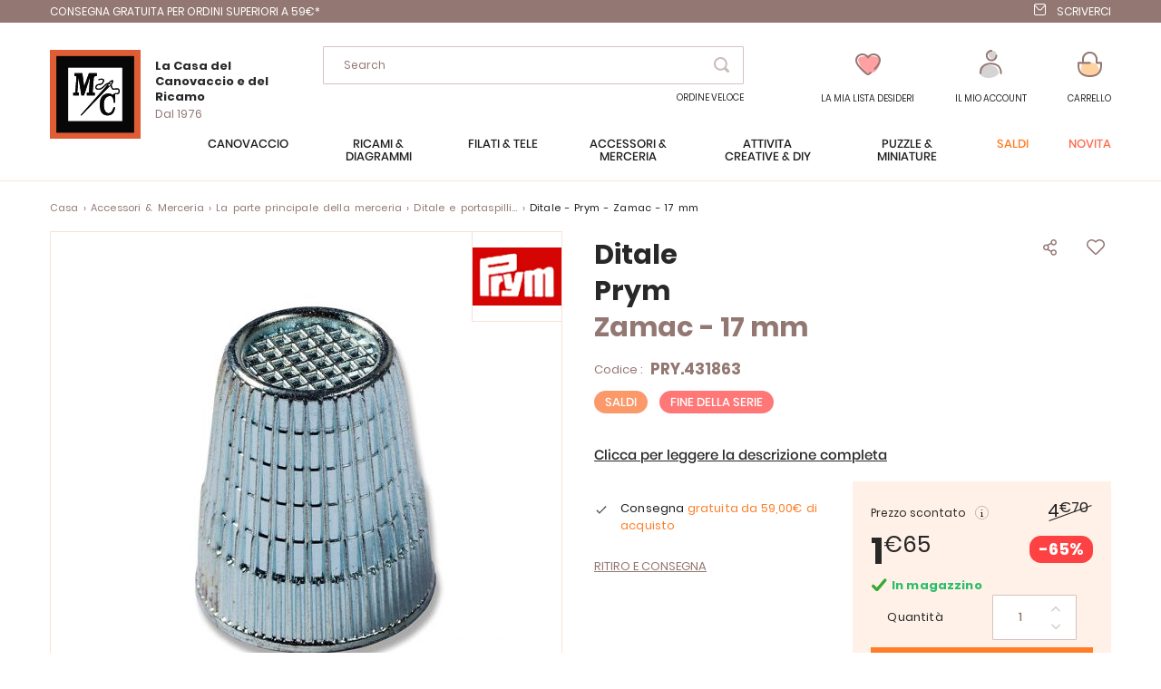

--- FILE ---
content_type: text/html; charset=UTF-8
request_url: https://www.ricamo-canovaccio.it/PRY-431863.aspx
body_size: 23281
content:
 <!doctype html><html lang="it"><head prefix="og: http://ogp.me/ns# fb: http://ogp.me/ns/fb# product: http://ogp.me/ns/product#">  <meta charset="utf-8"/>
<meta name="title" content="Ditale  - Zamac - 17 mm - Prym"/>
<meta name="description" content="Ditale in zama, finitura bicromata, misura 17 mm.
Trovate tutti gli articoli necessari per realizzare i vostri progetti &lt;a title=&quot;Merceria online&quot; href=&quot;/accessoiri-merceria.html&quot;&gt; nella nostra merceria online&lt;/a&gt;.
"/>
<meta name="keywords" content="Ditale,"/>
<meta name="robots" content="INDEX,FOLLOW"/>
<meta name="viewport" content="width=device-width, initial-scale=1"/>
<meta name="format-detection" content="telephone=no"/>
<title>Ditale  - Zamac - 17 mm - Prym</title>
<link  rel="stylesheet" type="text/css"  media="all" href="https://www.ricamo-canovaccio.it/static/version1766480568/frontend/Lmc/default/it_IT/mage/calendar.min.css" />
<link  rel="stylesheet" type="text/css"  media="all" href="https://www.ricamo-canovaccio.it/static/version1766480568/frontend/Lmc/default/it_IT/css/styles-m.min.css" />
<link  rel="stylesheet" type="text/css"  media="all" href="https://www.ricamo-canovaccio.it/static/version1766480568/frontend/Lmc/default/it_IT/Lmc_OwlCarousel/css/owl.carousel.min.css" />
<link  rel="stylesheet" type="text/css"  media="all" href="https://www.ricamo-canovaccio.it/static/version1766480568/frontend/Lmc/default/it_IT/Lmc_OwlCarousel/css/owl.theme.default.min.css" />
<link  rel="stylesheet" type="text/css"  media="all" href="https://www.ricamo-canovaccio.it/static/version1766480568/frontend/Lmc/default/it_IT/Lmc_JqueryScrollBar/css/jquery.scrollbar.min.css" />
<link  rel="stylesheet" type="text/css"  media="all" href="https://www.ricamo-canovaccio.it/static/version1766480568/frontend/Lmc/default/it_IT/Lmc_Selectric/css/selectric.min.css" />
<link  rel="stylesheet" type="text/css"  media="all" href="https://www.ricamo-canovaccio.it/static/version1766480568/frontend/Lmc/default/it_IT/mage/gallery/gallery.min.css" />
<link  rel="stylesheet" type="text/css"  media="all" href="https://www.ricamo-canovaccio.it/static/version1766480568/frontend/Lmc/default/it_IT/Netreviews_Avisverifies/css/netreviews.min.css" />
<link  rel="stylesheet" type="text/css"  media="all" href="https://www.ricamo-canovaccio.it/static/version1766480568/frontend/Lmc/default/it_IT/Magefan_Blog/css/blog-m.min.css" />
<link  rel="stylesheet" type="text/css"  media="all" href="https://www.ricamo-canovaccio.it/static/version1766480568/frontend/Lmc/default/it_IT/Magefan_Blog/css/blog-new.min.css" />
<link  rel="stylesheet" type="text/css"  media="all" href="https://www.ricamo-canovaccio.it/static/version1766480568/frontend/Lmc/default/it_IT/Magefan_Blog/css/blog-custom.min.css" />
<link  rel="stylesheet" type="text/css"  media="screen and (min-width: 768px)" href="https://www.ricamo-canovaccio.it/static/version1766480568/frontend/Lmc/default/it_IT/css/styles-l.min.css" />
<link  rel="stylesheet" type="text/css"  media="print" href="https://www.ricamo-canovaccio.it/static/version1766480568/frontend/Lmc/default/it_IT/css/print.min.css" />
<link  rel="icon" sizes="16x16" href="https://www.ricamo-canovaccio.it/static/version1766480568/frontend/Lmc/default/it_IT/Magento_Theme/favicon.ico" />
<link  rel="icon" type="image/x-icon" href="https://www.ricamo-canovaccio.it/static/version1766480568/frontend/Lmc/default/it_IT/Magento_Theme/favicon.ico" />
<link  rel="shortcut icon" type="image/x-icon" href="https://www.ricamo-canovaccio.it/static/version1766480568/frontend/Lmc/default/it_IT/Magento_Theme/favicon.ico" />

<link  rel="canonical" href="https://www.ricamo-canovaccio.it/PRY-431863.aspx" />
     <!-- GOOGLE TAG MANAGER --><!-- END GOOGLE TAG MANAGER -->    <link rel="prefetch" as="script" href="https://www.ricamo-canovaccio.it/static/version1766480568/frontend/Lmc/default/it_IT/magepack/bundle-common.min.js"/>  <link rel="prefetch" as="script" href="https://www.ricamo-canovaccio.it/static/version1766480568/frontend/Lmc/default/it_IT/magepack/bundle-product.min.js"/>     <meta property="og:type" content="product" /><meta property="og:title" content="Ditale  - Prym - Zamac - 17 mm" /><meta property="og:image" content="https://www.ricamo-canovaccio.it/media/catalog/product/cache/fc19485a94791800074dd3ade1d6e8f9/P/R/PRY-431863.jpg" /> <meta property="og:additional_image_link" content="https://www.ricamo-canovaccio.it/media/catalog/product/P/R/PRY-431863.jpg"/> <meta property="og:additional_image_link" content="https://www.ricamo-canovaccio.it/media/catalog/product/P/R/PRY-431863_1.jpg"/> <meta property="og:description" content=""/> <meta property="og:google_product_category" content="6156"/>  <meta property="og:url" content="https://www.ricamo-canovaccio.it/PRY-431863.aspx"/> <meta property="product:price:amount" content="1.65"/> <meta property="product:price:currency" content="EUR"/>   <meta property="og:ttl" content="86400" /> </head><body data-container="body" data-mage-init='{"loaderAjax": {}, "loader": { "icon": "https://www.ricamo-canovaccio.it/static/version1766480568/frontend/Lmc/default/it_IT/images/loader-2.gif"}}' itemtype="http://schema.org/Product" itemscope="itemscope" class="mflazyzoad-no-js catalog-product-view product-pry-431863 page-layout-1column">           <noscript><div class="message global noscript"><div class="content"><p><strong>I JavaScript sembrano essere disabilitati nel tuo browser.</strong> <span>Per una migliore esperienza sul nostro sito, assicurati di attivare i javascript nel tuo browser.</span></p></div></div></noscript>       <!-- GOOGLE TAG MANAGER --><noscript><iframe src="https://metrics.canevas.com/ns.html?id=GTM-KMD4KRL" height="0" width="0" style="display:none;visibility:hidden"></iframe></noscript><!-- END GOOGLE TAG MANAGER -->    <style> .mflazyzoad-no-js [data-original], .mflazyzoad-no-js [data-originalset] { display: none!important; }</style> <div class="page-wrapper"><div class="header-bandeau">
<div class="row-header">
<div class="col-header col-left"><a class="header-item header-mail" href="https://preprod.ricamo-canovaccio.it/soluzioni_di_consegna">CONSEGNA GRATUITA per ordini superiori a 59€*</a></div>
<div class="col-header col-right"><a class="header-item header-mail" href="https://www.ricamo-canovaccio.it/contact/index/index/subject/contact/">Scriverci</a></div>
</div>
</div>
<header class="page-header"><div class="header content"><div class="header-content-col header-content-left">    <a class="logo" href="https://www.ricamo-canovaccio.it/" title="La Maison du Canevas"> <img src="https://www.ricamo-canovaccio.it/static/version1766480568/frontend/Lmc/default/it_IT/logo.svg" title="La Maison du Canevas" alt="La Maison du Canevas" width="100" height="98" /> <span class="logo-text"><span class="logo-text-primary">La Casa del Canovaccio e del Ricamo</span> <span class="logo-text-secondary">Dal 1976</span></span>  </a>  <span data-action="toggle-nav" class="action nav-toggle"><span>Menu</span></span></div><div class="header-content-col header-content-center">  <div class="block block-search"><div class="block block-content"><form class="form minisearch" id="search_mini_form" action="https://www.ricamo-canovaccio.it/catalogsearch/result/" method="get"><span data-role="close-autocomplete"></span> <div class="block block-title"><span>la vostra ricerca :</span></div><div class="field search"><label class="label" for="search" data-role="minisearch-label"><span>Search</span></label> <div class="control"><input id="search" type="text" name="q" value="" placeholder="Cerca nell'intero negozio..." class="input-text" maxlength="128" role="combobox" aria-haspopup="false" aria-autocomplete="both" autocomplete="off" data-block="autocomplete-form"/><div class="actions"><button type="submit" title="Search" class="action search"><span>Search</span></button></div></div></div><div id="search_autocomplete" class="autocomplete-search" style="display: none;"><div id="search_autocomplete_list" class="autocomplete-search-lists"></div><div class="action-wrapper"><button type="submit" class="action secondary">visualizza tutti i risultati</button></div></div></form></div></div><div id="quickorder-top-link"><div id="quickorder-link"><a href=https://www.ricamo-canovaccio.it/quick-order/>Ordine Veloce</a></div></div></div><div class="header-content-col header-content-right"> <div class="link-header link-wishlist" data-bind="scope: 'wishlist'"><a class="action link wishlist " href="https://www.ricamo-canovaccio.it/wishlist/"><span class="icon-label">La mia lista desideri</span> <span class="counter qty empty" data-bind="css: { empty: !wishlist().counter }"><span class="counter-number" data-bind="text: wishlist().counter"></span></span> <div class="tooltip-favorite menu-header"><div class="tooltip-content bottom menu-header"><div class="tooltip-text">Trovate qui tutti gli articoli della vostra lista dei desideri</div></div></div></a></div>  <div data-block="dropdown-customer" class="link-header link-customer"><span class="action link account trigger-account-popup " role="link" tabindex="0" data-mage-init='{"dropdown":{}}' data-toggle="dropdown" data-bind="scope: 'customer'"><span class="icon-label">il mio account</span> <button type="button" class="action switch" tabindex="-1" data-trigger="trigger" data-action="customer-menu-toggle"><span>Modifica</span></button></span>   <div class="customer-menu" data-target="dropdown"><div class="block-customer" data-mage-init='{ "dropdownDialog": { "appendTo": "[data-block=dropdown-customer]", "triggerTarget":".trigger-account-popup", "timeout": 2000, "closeOnMouseLeave": false, "closeOnEscape": true, "autoOpen": false, "triggerClass": "active", "parentClass": "active", "buttons": [] } }'> <div class="header links not-loggedin"><div class="login-link"><div class="h2">Hai già un account?</div><a href="https://www.ricamo-canovaccio.it/customer/account/login/referer/aHR0cHM6Ly93d3cucmljYW1vLWNhbm92YWNjaW8uaXQvUFJZLTQzMTg2My5hc3B4/">Accedi</a></div><div class="signin-link"><div class="h2">Prima visita da noi</div><a href="https://www.ricamo-canovaccio.it/customer/account/create/">Crea un Account</a></div></div></div></div></div> <div data-block="minicart" class="minicart-wrapper link-header"><a class="action link showcart " href="https://www.ricamo-canovaccio.it/checkout/cart/" data-bind="scope: 'minicart_content'"><span class="title icon-label">Carrello</span> <span class="counter qty empty" data-bind="css: { empty: !!getCartParam('summary_count') == false }, blockLoader: isLoading"><span class="counter-number"><!-- ko text: getCartParam('summary_count') --><!-- /ko --></span></span></a>  <div class="block block-minicart" data-role="dropdownDialog" data-mage-init='{"dropdownDialog":{ "appendTo":"[data-block=minicart]", "triggerTarget":".showcart", "timeout": "2000", "closeOnMouseLeave": false, "closeOnEscape": true, "triggerClass":"active", "parentClass":"active", "bodyClass":"minicart-active", "buttons":[]}}'><div id="minicart-content-wrapper" data-bind="scope: 'minicart_content'"><!-- ko template: getTemplate() --><!-- /ko --></div></div> </div></div></div></header>   <div class="sections nav-sections"><div class="menu-header"><span class="action menu-close" data-action="toggle-nav">Chiudi</span> <span class="action menu-back">Restituzione</span></div> <div class="section-items nav-sections-items" data-mage-init='{"tabs":{"openedState":"active"}}'>   <div class="section-item-content nav-sections-item-content" id="lmc.store.menu" data-role="content">     <nav class="navigation" data-action="navigation"><ul data-mage-init='{"menu":{"responsive":true, "expanded":true, "position":{"my":"left top","at":"left bottom"}}}'><li  class="level0 nav-1 category-item first level-top parent"><span data-href="https://www.ricamo-canovaccio.it/canovaccio.html"  class="level-top" data-for="category-3">Canovaccio</span></li><li  class="level0 nav-2 category-item level-top parent"><span data-href="https://www.ricamo-canovaccio.it/ricamo.html"  class="level-top" data-for="category-4">Ricami &amp; Diagrammi</span></li><li  class="level0 nav-3 category-item level-top parent"><span data-href="https://www.ricamo-canovaccio.it/filati-tele.html"  class="level-top" data-for="category-5">Filati &amp; tele</span></li><li  class="level0 nav-4 category-item level-top parent"><span data-href="https://www.ricamo-canovaccio.it/accessoiri-merceria.html"  class="level-top" data-for="category-6">Accessori &amp; Merceria</span></li><li  class="level0 nav-5 category-item level-top parent"><span data-href="https://www.ricamo-canovaccio.it/attivita-creative.html"  class="level-top" data-for="category-7">Attività creative &amp; DIY</span></li><li  class="level0 nav-6 category-item level-top parent"><span data-href="https://www.ricamo-canovaccio.it/puzzle-miniature.html"  class="level-top" data-for="category-251">Puzzle &amp; Miniature</span></li><li  class="level0 nav-7 category-item level-top virtual"><span data-href="https://www.ricamo-canovaccio.it/promozioni.html"  class="level-top" data-for="category-8">Saldi</span></li><li  class="level0 nav-8 category-item level-top virtual"><span data-href="https://www.ricamo-canovaccio.it/novita.html"  class="level-top" data-for="category-9">Novità</span></li></ul></nav>   <div class="navigation-menu-desktop" id="category-3-desktop"><div class="navigation-menu-wrapper">
<div class="img-wrapper">
<div class="image"><img  src="https://www.ricamo-canovaccio.it/static/version1766480568/frontend/Lmc/default/it_IT/Magefan_LazyLoad/images/pixel.jpg" data-original="https://www.ricamo-canovaccio.it/media/catalog/menu_italie/MC-3250-393.jpg"   alt="Canovaccio"/>
           <noscript>
                <img src="https://www.ricamo-canovaccio.it/media/catalog/menu_italie/MC-3250-393.jpg"    alt="Canovaccio"  />
            </noscript> <a class="action primary" href="/canovaccio.html">Sezione canovaccio</a></div>
</div>
<div class="list-wrapper">
<ul class="categories">
<li class="parent item">Prodotti</li>
<li class="item"><a href="/canovaccio/tavole.html">Tavole di Canovaccio </a></li>
<li class="item"><a href="/canovaccio/cuscini.html">Cuscini</a></li>
<li class="item"><a href="/canovaccio/tappeti.html">Tappeti</a></li>
<li class="item"><a href="/canovaccio/kit-bambini.html">Kit Bambini</a></li>
<li class="item"><a href="/canovaccio/accessori.html">Accessori per Canovaccio </a></li>
<li class="underline item"><a href="/canovaccio/catalogo.html">Tutti i prodotti</a></li>
</ul>
<ul class="categories">
<li class="parent item">Temi</li>
<li class="item"><a href="/canovaccio/gatti.html">Gatti</a></li>
<li class="item"><a href="/canovaccio/cavalli.html">Cavalli</a></li>
<li class="item"><a href="/canovaccio/cani.html">Cani</a></li>
<li class="item"><a href="/canovaccio/canovaccio-moderna.html">Canovaccio moderna</a></li>
<li class="item"><a href="/canovaccio/fate-elfi-angeli.html">Fate, elfi e angeli</a></li>
<li class="item"><a href="/canovaccio/fiori-piante.html">Fiori e piante</a></li>
<li class="item"><a href="/canovaccio/paesaggio-natura.html">Paesaggio e natura</a></li>
</ul>
<ul class="categories">
<li class="parent item">Marche</li>
<li class="item"><a href="/canovaccio/collection-art.html">Collection d'Art</a></li>
<li class="item"><a href="/canovaccio/canevas-fatal.html">Canevas Fatal</a></li>
<li class="item"><a href="/canovaccio/gobelin.html">Gobelin.L</a></li>
<li class="item"><a href="/canovaccio/luc-creations.html">Luc Créations</a></li>
<li class="item"><a href="/canovaccio/margot-paris.html">Margot de Paris</a></li>
<li class="item"><a href="/canovaccio/royal-paris.html">Royal Paris</a></li>
<li class="item"><a href="/canovaccio/seg-paris.html">SEG de Paris</a></li>
<li class="item"><a href="/canovaccio/vervaco.html">Vervaco</a></li>
</ul>
<ul class="categories">
<li class="parent item">Selezione</li>
<li class="item"><a href="/canovaccio/preferiti.html">I nostri preferiti</a></li>
<li class="item"><a href="/canovaccio/iniziare.html">Per iniziare con</a></li>
<li class="item"><a href="/pagine-speciali/fine-della-serie.html?lmc_product_type_abrege%5B0%5D=Canovaccio&amp;lmc_product_type_abrege%5B1%5D=Cuscini+e+accessori&amp;lmc_product_type_abrege%5B2%5D=tappeti">Negozio Fine della serie</a></li>
</ul>
<ul class="categories">
<li class="parent item">Al momento</li>
<li class="item"><a href="/canovaccio/ultima-novita.html">Ultime novità</a></li>
<li class="item"><a href="/canovaccio/promozioni.html">Promozioni</a></li>
<li class="item"><a href="/pagine-speciali/idee-regalo.html">Idee regalo</a></li>
</ul>
</div>
</div></div><div class="navigation-menu-mobile" id="category-3-mobile"><div class="first-level">
<div class="title">
<div class="h1">Canovaccio</div>
</div>
<ul class="list">
<li class="item" data-second="produits-1">Prodotti</li>
<li class="item" data-second="thèmes-1">Temi</li>
<li class="item" data-second="marques-1">Marche</li>
<li class="item" data-second="sélection-1">Selezione</li>
<li class="item" data-second="enCeMoment-1">Al momento</li>
</ul>
</div>
<div id="produits-1" class="second-level">
<div class="title mobile">
<div class="h1">Canovaccio</div>
Prodotti</div>
<ul class="list">
<li class="item"><a href="/canovaccio/tavole.html">Tavole di Canovaccio </a></li>
<li class="item"><a href="/canovaccio/cuscini.html">Cuscini</a></li>
<li class="item"><a href="/canovaccio/tappeti.html">Tappeti</a></li>
<li class="item"><a href="/canovaccio/kit-bambini.html">Kit Bambini</a></li>
<li class="item"><a href="/canovaccio/accessori.html">Accessori per Canovaccio </a></li>
<li class="underline item"><a href="/canovaccio/catalogo.html">Tutti i prodotti</a></li>
</ul>
</div>
<div id="thèmes-1" class="second-level">
<div class="title mobile">
<div class="h1">Canovaccio</div>
Temi</div>
<ul class="list">
<li class="item"><a href="/canovaccio/gatti.html">Gatti</a></li>
<li class="item"><a href="/canovaccio/cavalli.html">Cavalli</a></li>
<li class="item"><a href="/canovaccio/cani.html">Cani</a></li>
<li class="item"><a href="/canovaccio/canovaccio-moderna.html">Canovaccio moderna</a></li>
<li class="item"><a href="/canovaccio/fate-elfi-angeli.html">Fate, elfi e angeli</a></li>
<li class="item"><a href="/canovaccio/fiori-piante.html">Fiori e piante</a></li>
<li class="item"><a href="/canovaccio/paesaggio-natura.html">Paesaggio e natura</a></li>
</ul>
</div>
<div id="marques-1" class="second-level">
<div class="title mobile">
<div class="h1">Canovaccio</div>
Marche</div>
<ul class="list">
<li class="item"><a href="/canovaccio/collection-art.html">Collection d'Art</a></li>
<li class="item"><a href="/canovaccio/canevas-fatal.html">Canevas Fatal</a></li>
<li class="item"><a href="/canovaccio/gobelin.html">Gobelin.L</a></li>
<li class="item"><a href="/canovaccio/luc-creations.html">Luc Créations</a></li>
<li class="item"><a href="/canovaccio/margot-paris.html">Margot de Paris</a></li>
<li class="item"><a href="/canovaccio/royal-paris.html">Royal Paris</a></li>
<li class="item"><a href="/canovaccio/seg-paris.html">SEG de Paris</a></li>
<li class="item"><a href="/canovaccio/vervaco.html">Vervaco</a></li>
</ul>
</div>
<div id="sélection-1" class="second-level">
<div class="title mobile">
<div class="h1">Canovaccio</div>
Selezione</div>
<ul class="list">
<li class="item"><a href="/canovaccio/preferiti.html">I nostri preferiti</a></li>
<li class="item"><a href="/canovaccio/iniziare.html">Per iniziare con</a></li>
<li class="item"><a href="/pagine-speciali/fine-della-serie.html?lmc_product_type_abrege%5B0%5D=Canovaccio&amp;lmc_product_type_abrege%5B1%5D=Cuscini+e+accessori&amp;lmc_product_type_abrege%5B2%5D=tappeti">Negozio Fine della serie</a></li>
</ul>
</div>
<div id="enCeMoment-1" class="second-level">
<div class="title mobile">
<div class="h1">Canovaccio</div>
Al momento</div>
<ul class="list">
<li class="item"><a href="/canovaccio/ultima-novita.html">Ultime novità</a></li>
<li class="item"><a href="/canovaccio/promozioni.html">Promozioni</a></li>
<li class="item"><a href="/pagine-speciali/idee-regalo.html">idee regalo</a></li>
</ul>
</div>
</div> <div class="navigation-menu-desktop" id="category-4-desktop"><div class="navigation-menu-wrapper">
<div class="img-wrapper">
<div class="image"><img  src="https://www.ricamo-canovaccio.it/static/version1766480568/frontend/Lmc/default/it_IT/Magefan_LazyLoad/images/pixel.jpg" data-original="https://www.ricamo-canovaccio.it/media/catalog/menu_italie/MB-LETI-L8087.jpg"   alt="ricamo"/>
           <noscript>
                <img src="https://www.ricamo-canovaccio.it/media/catalog/menu_italie/MB-LETI-L8087.jpg"    alt="ricamo"  />
            </noscript> <a class="action primary" href="/ricamo.html">Sezione ricamo</a></div>
</div>
<div class="list-wrapper">
<ul class="categories">
<li class="parent item">Prodotti</li>
<li class="item"><a href="/ricamo/tavole.html">Tavole di Ricamo</a></li>
<li class="item"><a href="/ricamo/schema-diagrammi.html">Schema e diagrammi</a></li>
<li class="item"><a href="/ricamo/ricamo-timbro.html">Ricamo a timbro</a></li>
<li class="item"><a href="/ricamo/punch-needle.html">Punch Needle</a></li>
<li class="item"><a href="/attivita-creative/ricami-strass.html">Ricami diamante</a></li>
<li class="item"><a href="/ricamo/ricamo-perline.html">Ricamo con perline</a></li>
<li class="item"><a href="/ricamo/biancheria-casa.html">Biancheria per la casa</a></li>
<li class="item"><a href="/ricamo/biancheria-da-tavola.html">Biancheria da tavola : tovaglie...</a></li>
<li class="item"><a href="/ricamo/oggetto-decorazione.html">Oggetto e decorazione</a></li>
<li class="item"><a href="/ricamo/gioielli-ricamo.html">Gioielli da ricamo</a></li>
<li class="item"><a href="/ricamo/altri-materiali-ricamo.html">Altri materiali da ricamo</a></li>
<li class="item"><a href="/ricamo/accessorio.html">Accessorio da ricamo</a></li>
<li class="item"><a href="/attivita-creative/ricami-strass/accessori-diamanti.html">Accessori per ricami diamanti</a></li>
<li class="item underline"><a href="/ricamo/catalogo.html">Tutti i prodotti</a></li>
</ul>
<ul class="categories">
<li class="parent item">Temi</li>
<li class="item"><a href="/ricamo/abbecedari.html">Abbecedari</a></li>
<li class="item"><a href="/ricamo/gatti.html">Gatti</a></li>
<li class="item"><a href="/ricamo/cani.html">Cani</a></li>
<li class="item"><a href="/ricamo/gufi.html">Gufi</a></li>
<li class="item"><a href="/ricamo/disney.html">Disney</a></li>
<li class="item"><a href="/ricamo/fate-elfi-angeli.html">Fate, elfi e angeli</a></li>
<li class="item"><a href="/ricamo/natale.html">Feste di Natale</a></li>
<li class="item"><a href="/ricamo/fiori-piante.html">Fiori e piante</a></li>
<li class="item"><a href="/ricamo/matrimonio-nascita.html">Nuziale</a></li>
<li class="item"><a href="/ricamo/monocromi.html">Monocromi</a></li>
<li class="item"><a href="/ricamo/ricamo-moderno.html">Ricamo moderno</a></li>
<li class="item"><a href="/ricamo/nascita-e-bambino.html">Nascita e bambino</a></li>
<li class="item"><a href="/ricamo/orsi-cuccioli.html">Orsi e cuccioli</a></li>
<li class="item"><a href="/ricamo/paesaggio-natura.html">Paesaggio e natura</a></li>
</ul>
<ul class="categories">
<li class="parent item">Marche</li>
<li class="item"><a href="/ricamo/abris-art.html">Abris Art</a></li>
<li class="item"><a href="/ricamo/ava.html">Ava</a></li>
<li class="item"><a href="/ricamo/bothy-threads.html">Bothy Threads</a></li>
<li class="item"><a href="/ricamo/charivna-mit.html">Charivna Mit</a></li>
<li class="item"><a href="/ricamo/dmc.html">DMC</a></li>
<li class="item"><a href="/ricamo/dimensions.html">Dimensions</a></li>
<li class="item"><a href="/ricamo/hobby-jobby.html">Hobby Jobby</a></li>
<li class="item"><a href="/ricamo/lanarte.html">Lanarte</a></li>
<li class="item"><a href="/ricamo/letistitch.html">Letistitch</a></li>
<li class="item"><a href="/ricamo/luca-s.html">Luca-S</a></li>
<li class="item"><a href="/ricamo/magic-needle.html">Magic Needle</a></li>
<li class="item"><a href="/ricamo/nova-sloboda.html">Nova Sloboda</a></li>
<li class="item"><a href="/ricamo/riolis.html">Riolis</a></li>
<li class="item"><a href="/ricamo/rto.html">RTO</a></li>
<li class="item"><a href="/ricamo/vervaco.html">Vervaco</a></li>
</ul>
<ul class="categories">
<li class="parent item">Selezione</li>
<li class="item"><a href="/ricamo/preferiti.html">I nostri preferiti</a></li>
<li class="item"><a href="/ricamo/iniziare.html">Per iniziare con</a></li>
<li class="item"><a href="/pagine-speciali/fine-della-serie.html?lmc_product_type_abrege%5B0%5D=Ricamo&amp;lmc_product_type_abrege%5B1%5D=Biancheria+da+bagno&amp;lmc_product_type_abrege%5B2%5D=Biancheria+da+notte&amp;lmc_product_type_abrege%5B3%5D=Biancheria+da+tavola&amp;lmc_product_type_abrege%5B4%5D=Biancheria+per+la+casa&amp;lmc_product_type_abrege%5B5%5D=Ricami+per+bambini&amp;lmc_product_type_abrege%5B6%5D=Supporti+di+ricamo">Negozio fine della serie </a></li>
</ul>
<ul class="categories">
<li class="parent item">Al momento</li>
<li class="item"><a href="/ricamo/ultima-novita.html">Ultime novità</a></li>
<li class="item"><a href="/ricamo/promozioni.html">Promozioni</a></li>
<li class="item"><a href="/pagine-speciali/idee-regalo.html">Idee regalo</a></li>
</ul>
</div>
</div>
</div><div class="navigation-menu-mobile" id="category-4-mobile"><div class="first-level">
<div class="title">
<div class="h1">Ricamo</div>
</div>
<ul class="list">
<li class="item" data-second="produits-2">Prodotti</li>
<li class="item" data-second="thème-2">Temi</li>
<li class="item" data-second="marques-2">Marche</li>
<li class="item" data-second="sélection-2">Selezione</li>
<li class="item" data-second="enCeMoment-2">Al momento</li>
<li class="item" data-second="blog-2">Blog</li>
</ul>
</div>
<div id="produits-2" class="second-level">
<div class="title mobile">
<div class="h1">Ricamo</div>
Prodotti</div>
<ul class="list">
<li class="item"><a href="/ricamo/tavole.html">Tavole di Ricamo</a></li>
<li class="item"><a href="/ricamo/schema-diagrammi.html">Schema e diagrammi</a></li>
<li class="item"><a href="/ricamo/ricamo-timbro.html">Ricamo a timbro</a></li>
<li class="item"><a href="/ricamo/punch-needle.html">Punch Needle</a></li>
<li class="item"><a href="/attivita-creative/ricami-strass.html">Ricami diamante</a></li>
<li class="item"><a href="/ricamo/ricamo-perline.html">Ricamo con perline</a></li>
<li class="item"><a href="/ricamo/biancheria-casa.html">Biancheria per la casa</a></li>
<li class="item"><a href="/ricamo/biancheria-da-tavola.html">Biancheria da tavola : tovaglie...</a></li>
<li class="item"><a href="/ricamo/oggetto-decorazione.html">Oggetto e decorazione</a></li>
<li class="item"><a href="/ricamo/gioielli-ricamo.html">Gioielli da ricamo</a></li>
<li class="item"><a href="/ricamo/altri-materiali-ricamo.html">Altri materiali da ricamo</a></li>
<li class="item"><a href="/ricamo/accessorio.html">Accessorio da ricamo</a></li>
<li class="item"><a href="/attivita-creative/ricami-strass/accessori-diamanti.html">Accessori per ricami diamanti</a></li>
<li class="item underline"><a href="/ricamo/catalogo.html">Tutti i prodotti</a></li>
</ul>
</div>
<div id="thème-2" class="second-level">
<div class="title mobile">
<div class="h1">Ricamo</div>
Temi</div>
<ul class="list">
<li class="item"><a href="/ricamo/abbecedari.html">Abbecedari</a></li>
<li class="item"><a href="/ricamo/gatti.html">Gatti</a></li>
<li class="item"><a href="/ricamo/cani.html">Cani</a></li>
<li class="item"><a href="/ricamo/gufi.html">Gufi</a></li>
<li class="item"><a href="/ricamo/disney.html">Disney</a></li>
<li class="item"><a href="/ricamo/fate-elfi-angeli.html">Fate, elfi e angeli</a></li>
<li class="item"><a href="/ricamo/natale.html">Feste di Natale</a></li>
<li class="item"><a href="/ricamo/fiori-piante.html">Fiori e piante</a></li>
<li class="item"><a href="/ricamo/matrimonio-nascita.html">Nuziale</a></li>
<li class="item"><a href="/ricamo/monocromi.html">Monocromi</a></li>
<li class="item"><a href="/ricamo/ricamo-moderno.html">Ricamo moderno</a></li>
<li class="item"><a href="/ricamo/nascita-e-bambino.html">Nascita e bambino</a></li>
<li class="item"><a href="/ricamo/orsi-cuccioli.html">Orsi e cuccioli</a></li>
<li class="item"><a href="/ricamo/paesaggio-natura.html">Paesaggio e natura</a></li>
</ul>
</div>
<div id="marques-2" class="second-level">
<div class="title mobile">
<div class="h1">Ricamo</div>
Marche</div>
<ul class="list">
<li class="item"><a href="/ricamo/abris-art.html">Abris Art</a></li>
<li class="item"><a href="/ricamo/ava.html">Ava</a></li>
<li class="item"><a href="/ricamo/bothy-threads.html">Bothy Threads</a></li>
<li class="item"><a href="/ricamo/charivna-mit.html">Charivna Mit</a></li>
<li class="item"><a href="/ricamo/dmc.html">DMC</a></li>
<li class="item"><a href="/ricamo/dimensions.html">Dimensions</a></li>
<li class="item"><a href="/ricamo/hobby-jobby.html">Hobby Jobby</a></li>
<li class="item"><a href="/ricamo/lanarte.html">Lanarte</a></li>
<li class="item"><a href="/ricamo/letistitch.html">Letistitch</a></li>
<li class="item"><a href="/ricamo/luca-s.html">Luca-S</a></li>
<li class="item"><a href="/ricamo/magic-needle.html">Magic Needle</a></li>
<li class="item"><a href="/ricamo/nova-sloboda.html">Nova Sloboda</a></li>
<li class="item"><a href="/ricamo/riolis.html">Riolis</a></li>
<li class="item"><a href="/ricamo/rto.html">RTO</a></li>
<li class="item"><a href="/ricamo/vervaco.html">Vervaco</a></li>
</ul>
</div>
<div id="sélection-2" class="second-level">
<div class="title mobile">
<div class="h1">Ricamo</div>
Selezione</div>
<ul class="list">
<li class="item"><a href="/ricamo/preferiti.html">I nostri preferiti</a></li>
<li class="item"><a href="/ricamo/iniziare.html">Per iniziare con</a></li>
<li class="item"><a href="/pagine-speciali/fine-della-serie.html?lmc_product_type_abrege%5B0%5D=Ricamo&amp;lmc_product_type_abrege%5B1%5D=Biancheria+da+bagno&amp;lmc_product_type_abrege%5B2%5D=Biancheria+da+notte&amp;lmc_product_type_abrege%5B3%5D=Biancheria+da+tavola&amp;lmc_product_type_abrege%5B4%5D=Biancheria+per+la+casa&amp;lmc_product_type_abrege%5B5%5D=Ricami+per+bambini&amp;lmc_product_type_abrege%5B6%5D=Supporti+di+ricamo">Negozio fine della serie </a></li>
</ul>
</div>
<div id="enCeMoment-2" class="second-level">
<div class="title mobile">
<div class="h1">Ricamo</div>
Al momento</div>
<ul class="list">
<li class="item"><a href="/ricamo/ultima-novita.html">Ultime novità</a></li>
<li class="item"><a href="/ricamo/promozioni.html">Promozioni</a></li>
<li class="item"><a href="/pagine-speciali/idee-regalo.html">Idee regalo</a></li>
</ul>
</div>
<div id="blog-2" class="second-level">
<div class="title mobile">
<div class="h1">Ricamo</div>
Blog</div>
<ul class="list">
<li class="item"><a href="#">Consigli e trucchi</a></li>
</ul>
</div>
</div> <div class="navigation-menu-desktop" id="category-5-desktop"><div class="navigation-menu-wrapper">
<div class="img-wrapper">
<div class="image"><img  src="https://www.ricamo-canovaccio.it/static/version1766480568/frontend/Lmc/default/it_IT/Magefan_LazyLoad/images/pixel.jpg" data-original="https://www.ricamo-canovaccio.it/media/catalog/menu_italie/BlocMenuFil2.jpg"   alt="filati e tele"/>
           <noscript>
                <img src="https://www.ricamo-canovaccio.it/media/catalog/menu_italie/BlocMenuFil2.jpg"    alt="filati e tele"  />
            </noscript> <a class="action primary" href="/filati-tele.html">Sezione filati e tele</a></div>
</div>
<div class="list-wrapper">
<ul class="categories">
<li class="parent item"><a href="/filati-tele/filati-ricamo.html">Filati per ricamo</a></li>
<li class="item"><a href="/MOULINE-117.aspx">DMC Mouliné Spécial - 117</a></li>
<li class="item"><a href="/MOULINE-617.aspx">DMC Mouliné Etoile - 617</a></li>
<li class="item"><a href="/filati-tele/filati-ricamo/dmc-altri-filati.html">DMC Altri filati Mouliné </a></li>
<li class="item"><a href="/LAINE-ECO360.aspx">DMC Lana - ECO 360 </a></li>
<li class="item"><a href="/filati-tele/filati-ricamo/dmc-107.html">DMC Ricamo Speciale - 107</a></li>
<li class="item"><a href="/filati-tele/filati-ricamo/dmc-diamant.html">DMC Diamant</a></li>
<li class="item"><a href="/filati-tele/filati-ricamo/dmc-perle.html">DMC Cotone Perlé</a></li>
<li class="item"><a href="/filati-tele/filati-ricamo/cartella-colori.html">Cartella colori DMC</a></li>
<li class="item"><a href="/MOULINE-YM.aspx">Filati per ricamo LMC</a></li>
<li class="underline item"><a href="/filati-tele/filati-ricamo/filati-ricamo-lotti.html">Collezioni complete e lotti</a></li>
</ul>
<ul class="categories">
<li class="parent item"><a href="/filati-tele/filati-tappezzeria.html">Filati da tappezzeria</a></li>
<li class="item"><a href="/RETORS-89.aspx">DMC Cotone Lanato-89</a></li>
<li class="item"><a href="/LAINE-486.aspx">DMC Lana Colbert-486</a></li>
<li class="item"><a href="/filati-tele/filati-tappezzeria/dmc-perle-tappezzeria.html">DMC Cotone Perlé</a></li>
<li class="item"><a href="/RGP-SMY14.aspx">Lana per annodare Smyrnalaine</a></li>
<li class="underline item"><a href="/filati-tele/filati-tappezzeria/filati-tappezzeria-lotti.html">Collezioni complete e lotti</a></li>
</ul>
<ul class="categories">
<li class="parent item"><a href="/filati-tele/filati-altri.html">Altri filati</a></li>
<li class="item"><a href="/filati-tele/filati-altri/filati-cucire.html">Filati per cucire</a></li>
<li class="item"><a href="/filati-tele/filati-altri/filati-maglieria.html">Filati per maglieria </a></li>
<li class="item"><a href="/filati-tele/filati-altri/filati-uncinetto.html">Filati per l'uncinetto</a></li>
<li class="item"><a href="/filati-tele/filati-altri/altra-filati-cartella.html">Cartella colori</a></li>
</ul>
<ul class="categories">
<li class="parent item"><a href="/filati-tele/tela-ricamo.html">Tele di ricamo</a></li>
<li class="item"><a href="/filati-tele/tela-ricamo/tela-aida.html"> Aïda</a></li>
<li class="item"><a href="/filati-tele/tela-ricamo/tela-lino.html"> Lino</a></li>
<li class="item"><a href="/filati-tele/tela-ricamo//tela-stame.html">Stame e Lugana</a></li>
<li class="item"><a href="/filati-tele/tela-ricamo/tela-pre-progettata.html">Tela pre-progettata</a></li>
<li class="item"><a href="/filati-tele/tela-ricamo/nastrini.html">Nastrini da ricamare</a></li>
</ul>
<ul class="categories">
<li class="parent item"><a href="/filati-tele/tela-canvas.html">Canvas per canovaccio e tappeti</a></li>
<li class="item"><a href="/filati-tele/tela-canvas/tela-canovaccio.html">Canovaccio</a></li>
<li class="item"><a href="/filati-tele/tela-canvas/tela-smyrne.html">Smyrne</a></li>
<li class="item"><a href="/SMY-A080.aspx">Antiscivolo</a></li>
</ul>
<ul class="categories">
<li class="parent item"><a href="/filati-tele/altre-tele.html">Altre tele</a></li>
<li class="item"><a href="/filati-tele/altre-tele/tela-tirafilo-soluble.html">Tira filo - Soluble canvas...</a></li>
<li class="item"><a href="/filati-tele/altre-tele/tela-fantasia.html">Fantasia e interfodera</a></li>
<li class="item"><a href="/filati-tele/altre-tele/tela-ricamo-diamante">Ricamo Diamante</a></li>
</ul>
</div>
</div>
</div><div class="navigation-menu-mobile" id="category-5-mobile"><div class="first-level">
<div class="title">
<div class="h1">Filati e tele</div>
</div>
<ul class="list">
<li class="item" data-second="filsEtToiles-1">Filati per ricamo</li>
<li class="item" data-second="filsEtToiles-2">Filati da tappezzeria</li>
<li class="item" data-second="filsEtToiles-3">Altri filati</li>
<li class="item" data-second="filsEtToiles-4">Tela di ricamo</li>
<li class="item" data-second="filsEtToiles-5">Canvas per canovaccio e tappeti</li>
<li class="item" data-second="filsEtToiles-6">Altre tele</li>
</ul>
</div>
<div id="filsEtToiles-1" class="second-level">
<div class="title mobile">
<div class="h1">Filati e tele</div>
Filati per ricamo</div>
<ul class="list">
<li class="item"><a href="/MOULINE-117.aspx">DMC Mouliné Spécial - 117</a></li>
<li class="item"><a href="/MOULINE-617.aspx">DMC Mouliné Etoile - 617</a></li>
<li class="item"><a href="/filati-tele/filati-ricamo/dmc-altri-filati.html">DMC Altri filati Mouliné </a></li>
<li class="item"><a href="/LAINE-ECO360.aspx">DMC Lana - ECO 360 </a></li>
<li class="item"><a href="/filati-tele/filati-ricamo/dmc-107.html">DMC Ricamo Speciale - 107</a></li>
<li class="item"><a href="/filati-tele/filati-ricamo/dmc-diamant.html">DMC Diamant</a></li>
<li class="item"><a href="/filati-tele/filati-ricamo/dmc-perle.html">DMC Cotone Perlé</a></li>
<li class="item"><a href="/filati-tele/filati-ricamo/cartella-colori.html">Cartella colori DMC</a></li>
<li class="item"><a href="/MOULINE-YM.aspx">Filati per ricamo LMC</a></li>
<li class="underline item"><a href="/filati-tele/filati-ricamo/filati-ricamo-lotti.html">Collezioni complete e lotti</a></li>
</ul>
</div>
<div id="filsEtToiles-2" class="second-level">
<div class="title mobile">
<div class="h1">Fiati e tele</div>
Filati da tappezzeria</div>
<ul class="list">
<li class="item"><a href="/RETORS-89.aspx">DMC Cotone Lanato-89</a></li>
<li class="item"><a href="/LAINE-486.aspx">DMC Lana Colbert-486</a></li>
<li class="item"><a href="/filati-tele/filati-tappezzeria/dmc-perle-tappezzeria.html">DMC Cotone Perlé</a></li>
<li class="item"><a href="/RGP-SMY14.aspx">Lana per annodare Smyrnalaine</a></li>
<li class="underline item"><a href="/filati-tele/filati-tappezzeria/filati-tappezzeria-lotti.html">Collezioni complete e lotti</a></li>
</ul>
</div>
<div id="filsEtToiles-3" class="second-level">
<div class="title mobile">
<div class="h1">FIlati e tele</div>
Altri filati</div>
<ul class="list">
<li class="item"><a href="/filati-tele/filati-altri/filati-cucire.html">Filati per cucire</a></li>
<li class="item"><a href="/filati-tele/filati-altri/filati-maglieria.html">Filati per maglieria </a></li>
<li class="item"><a href="/filati-tele/filati-altri/filati-uncinetto.html">Filati per l'uncinetto</a></li>
<li class="item"><a href="/filati-tele/filati-altri/altra-filati-cartella.html">Cartella colori</a></li>
</ul>
</div>
<div id="filsEtToiles-4" class="second-level">
<div class="title mobile">
<div class="h1">Filati e tele</div>
Tela di ricamo</div>
<ul class="list">
<li class="item"><a href="/filati-tele/tela-ricamo/tela-aida.html">Aïda</a></li>
<li class="item"><a href="/filati-tele/tela-ricamo/tela-lino.html">Lino</a></li>
<li class="item"><a href="/filati-tele/tela-ricamo//tela-stame.html">Stame e Lugana</a></li>
<li class="item"><a href="/filati-tele/tela-ricamo/tela-pre-progettata.html">Tela pre-progettata</a></li>
<li class="item"><a href="/filati-tele/tela-ricamo/nastrini.html">Nastrini da ricamare</a></li>
</ul>
</div>
<div id="filsEtToiles-5" class="second-level">
<div class="title mobile">
<div class="h1">Filati e tele</div>
Canvas per canovaccio e tappeti</div>
<ul class="list">
<li class="item"><a href="/filati-tele/tela-canvas/tela-canovaccio.html">Canovaccio</a></li>
<li class="item"><a href="/filati-tele/tela-canvas/tela-smyrne.html">Smyrne</a></li>
<li class="item"><a href="/SMY-A080.aspx">Antiscivolo</a></li>
</ul>
</div>
<div id="filsEtToiles-6" class="second-level">
<div class="title mobile">
<div class="h1">Filati e tele</div>
Altre tele</div>
<ul class="list">
<li class="item"><a href="/filati-tele/altre-tele/tela-tirafilo-soluble.html">Tira filo - Soluble canvas...</a></li>
<li class="item"><a href="/filati-tele/altre-tele/tela-fantasia.html">Fantasia e Interfodera</a></li>
<li class="item"><a href="/filati-tele/altre-tele/tela-ricamo-diamante">Ricamo Diamante</a></li>
</ul>
</div>
</div> <div class="navigation-menu-desktop" id="category-6-desktop"><div class="navigation-menu-wrapper">
<div class="img-wrapper">
<div class="image"><img  src="https://www.ricamo-canovaccio.it/static/version1766480568/frontend/Lmc/default/it_IT/Magefan_LazyLoad/images/pixel.jpg" data-original="https://www.ricamo-canovaccio.it/media/catalog/menu_italie/BlocMenuAccessoire3.jpg"   alt="Accessori e merceria"/>
           <noscript>
                <img src="https://www.ricamo-canovaccio.it/media/catalog/menu_italie/BlocMenuAccessoire3.jpg"    alt="Accessori e merceria"  />
            </noscript> <a class="action primary" href="/accessoiri-merceria.html">Sezione Accessori e merceria</a></div>
</div>
<div class="list-wrapper">
<ul class="categories">
<li class="parent item"><a href="/accessoiri-merceria/principale-merceria.html">La parte principale della merceria</a></li>
<li class="item"><a href="/filati-tele/filati-altri/filati-cucire.html">Filati per cucire</a></li>
<li class="item"><a href="/accessoiri-merceria/principale-merceria/aghi-spilli.html">Aghi e Spilli</a></li>
<li class="item"><a href="/accessoiri-merceria/principale-merceria/ditale-portaspilli.html">Ditale e portaspilli...</a></li>
<li class="item"><a href="/accessoiri-merceria/principale-merceria/infilaaghi-taglia.html">Infilaaghi e Taglia Imbastiture </a></li>
<li class="item"><a href="/accessoiri-merceria/principale-merceria/taglio.html">Taglio: forbici, lame, taglierina...</a></li>
<li class="item"><a href="/accessoiri-merceria/principale-merceria/misura.html">Misura: righelli, metro…</a></li>
<li class="item"><a href="/accessoiri-merceria/principale-merceria/tracciatura.html">Tracciatura: gesso, matite…</a></li>
<li class="item"><a href="/accessoiri-merceria/principale-merceria/accessoiri-macchine.html">Accessori per macchine da cucire</a></li>
<li class="item"><a href="/accessoiri-merceria/principale-merceria/accessori-merceria.html">Accessori vari per merceria</a></li>
</ul>
<ul class="categories">
<li class="parent item"><a href="/accessoiri-merceria/accessoiri-stoccagio.html">Accessori e stoccaggio</a></li>
<li class="item"><a href="/accessoiri-merceria/accessoiri-stoccagio/lampade-ingranditori.html">Lampade e ingranditori</a></li>
<li class="item"><a href="/accessoiri-merceria/accessoiri-stoccagio/telaio-rotondo.html">Telaio e telaio rotondo</a></li>
<li class="item"><a href="/accessoiri-merceria/accessoiri-stoccagio/telaio-supporto.html">Telaio e supporto</a></li>
<li class="item"><a href="/accessoiri-merceria/accessoiri-stoccagio/busto-sarta.html">Busto sarta</a></li>
<li class="item"><a href="/accessoiri-merceria/accessoiri-stoccagio/stoccaggio.html">Spazi di stoccaggio</a></li>
<li class="item"><a href="/accessoiri-merceria/accessoiri-stoccagio/muud.html">Contenitore in pelle MUUD</a></li>
<li class="item"><a href="/attivita-creative/ricami-strass/accessori-diamanti.html">Accessori per ricami diamanti</a></li>
</ul>
<ul class="categories">
<li class="parent item"><a href="/accessoiri-merceria/creazione-riparazione.html">Creazione e riparazione</a></li>
<li class="item"><a href="/accessoiri-merceria/creazione-riparazione/chiusura-lampo.html">Chiusura lampo</a></li>
<li class="item"><a href="/accessoiri-merceria/creazione-riparazione/bottoni.html">Bottoni</a></li>
<li class="item"><a href="/accessoiri-merceria/creazione-riparazione/occhielli-rivetti.html">Occhielli, rivetti, bottoni a pressione</a></li>
<li class="item"><a href="/accessoiri-merceria/creazione-riparazione/rinforzi-scudo.html">Rinforzi e scudo</a></li>
<li class="item"><a href="/accessoiri-merceria/creazione-riparazione/cordoncino-elastico.html">Cordoncino, elastico...</a></li>
<li class="item"><a href="/accessoiri-merceria/creazione-riparazione/fibbia-chiusure.html">Fibbia, chiusure...</a></li>
<li class="item"><a href="/accessoiri-merceria/creazione-riparazione/calzetteria-corsetteria.html">Calzetteria e corsetteria</a></li>
<li class="item"><a href="/accessoiri-merceria/creazione-riparazione/cura-manutenzione-bucato.html">Cura e manutenzione del bucato</a></li>
</ul>
<ul class="categories">
<li class="parent item"><a href="/accessoiri-merceria/maglia.html">Maglia e uncinetto</a></li>
<li class="item"><a href="/filati-tele/filati-altri/filati-maglieria.html">Filati per maglieria </a></li>
<li class="item"><a href="/filati-tele/filati-altri/filati-uncinetto.html">Filati per l'uncinetto</a></li>
<li class="item"><a href="/accessoiri-merceria/maglia/kit-maglia.html">Kit di lavoro a maglia</a></li>
<li class="item"><a href="/accessoiri-merceria/maglia/ferri-maglia.html">Ferri da maglia</a></li>
<li class="item"><a href="/accessoiri-merceria/maglia/uncinetto.html">Uncinetto</a></li>
<li class="item"><a href="/accessoiri-merceria/maglia/accessori-maglia-uncinetto.html">Accessori per maglia e uncinetto</a></li>
</ul>
<ul class="categories">
<li class="parent item"><a href="/accessoiri-merceria/decoro.html">Decoro</a></li>
<li class="item"><a href="/accessoiri-merceria/decoro/nastri-passamaneria.html">Nastri e passamaneria</a></li>
<li class="item"><a href="/accessoiri-merceria/decoro/tiretti-decorazioni.html">Tiretti e decorazioni</a></li>
<li class="item"><a href="/accessoiri-merceria/decoro/interfacciamento-colla.html">Interfacciamento e colla</a></li>
<li class="item"><a href="/accessoiri-merceria/decoro/paillettes-perle.html">Paillettes, perle, campane…</a></li>
<li class="item"><a href="/accessoiri-merceria/decoro/marcatura.html">Marcatura degli indumenti</a></li>
<li class="item"><a href="/accessoiri-merceria/decoro/anelli-tende.html">Anelli per tende</a></li>
</ul>
<ul class="categories">
<li class="parent item"><a href="#">Blog</a></li>
</ul>
</div>
</div>
</div><div class="navigation-menu-mobile" id="category-6-mobile"><div class="first-level">
<div class="title">
<div class="h1">Accessori et merceria</div>
</div>
<ul class="list">
<li class="item" data-second="accessoiresEtMercerie-1">La parte principale della merceria</li>
<li class="item" data-second="accessoiresEtMercerie-2">Accessori e stoccaggio</li>
<li class="item" data-second="accessoiresEtMercerie-3">Creazione e riparazione</li>
<li class="item" data-second="accessoiresEtMercerie-4">Maglia e uncinetto</li>
<li class="item" data-second="accessoiresEtMercerie-5">Decoro</li>
<li class="item"><a href="#">Blog</a></li>
</ul>
</div>
<div id="accessoiresEtMercerie-1" class="second-level">
<div class="title mobile">
<div class="h1">Accessori et merceria</div>
La parte principale della merceria</div>
<ul class="list">
<li class="item"><a href="/filati-tele/filati-altri/filati-cucire.html">Filati per cucire</a></li>
<li class="item"><a href="/accessoiri-merceria/principale-merceria/aghi-spilli.html">Aghi e Spilli</a></li>
<li class="item"><a href="/accessoiri-merceria/principale-merceria/ditale-portaspilli.html">Ditale e portaspilli...</a></li>
<li class="item"><a href="/accessoiri-merceria/principale-merceria/infilaaghi-taglia.html">Infilaaghi e Taglia Imbastiture </a></li>
<li class="item"><a href="/accessoiri-merceria/principale-merceria/taglio.html">Taglio: forbici, lame, taglierina...</a></li>
<li class="item"><a href="/accessoiri-merceria/principale-merceria/misura.html">Misura: righelli, metro…</a></li>
<li class="item"><a href="/accessoiri-merceria/principale-merceria/tracciatura.html">Tracciatura: gesso, matite…</a></li>
<li class="item"><a href="/accessoiri-merceria/principale-merceria/accessoiri-macchine.html">Accessori per macchine da cucire</a></li>
<li class="item"><a href="/accessoiri-merceria/principale-merceria/accessori-merceria.html">Accessori vari per merceria</a></li>
</ul>
</div>
<div id="accessoiresEtMercerie-2" class="second-level">
<div class="title mobile">
<div class="h1">Accessori et merceria</div>
Accessori e stoccaggio</div>
<ul class="list">
<li class="item"><a href="/accessoiri-merceria/accessoiri-stoccagio/lampade-ingranditori.html">Lampade e ingranditori</a></li>
<li class="item"><a href="/accessoiri-merceria/accessoiri-stoccagio/telaio-rotondo.html">Telaio e telaio rotondo</a></li>
<li class="item"><a href="/accessoiri-merceria/accessoiri-stoccagio/telaio-supporto.html">Telaio e supporto</a></li>
<li class="item"><a href="/accessoiri-merceria/accessoiri-stoccagio/busto-sarta.html">Busto sarta</a></li>
<li class="item"><a href="/accessoiri-merceria/accessoiri-stoccagio/stoccaggio.html">Spazi di stoccaggio</a></li>
<li class="item"><a href="/accessoiri-merceria/accessoiri-stoccagio/muud.html">Contenitore in pelle MUUD</a></li>
<li class="item"><a href="/attivita-creative/ricami-strass/accessori-diamanti.html">Accessori per ricami diamanti</a></li>
</ul>
</div>
<div id="accessoiresEtMercerie-3" class="second-level">
<div class="title mobile">
<div class="h1">Accessori et merceria</div>
Creazione e riparazione</div>
<ul class="list">
<li class="item"><a href="/accessoiri-merceria/creazione-riparazione/chiusura-lampo.html">Chiusura lampo</a></li>
<li class="item"><a href="/accessoiri-merceria/creazione-riparazione/bottoni.html">Bottoni</a></li>
<li class="item"><a href="/accessoiri-merceria/creazione-riparazione/occhielli-rivetti.html">Occhielli, rivetti, bottoni a pressione</a></li>
<li class="item"><a href="/accessoiri-merceria/creazione-riparazione/rinforzi-scudo.html">Rinforzi e scudo</a></li>
<li class="item"><a href="/accessoiri-merceria/creazione-riparazione/cordoncino-elastico.html">Cordoncino, elastico...</a></li>
<li class="item"><a href="/accessoiri-merceria/creazione-riparazione/fibbia-chiusure.html">Fibbia, chiusure...</a></li>
<li class="item"><a href="/accessoiri-merceria/creazione-riparazione/calzetteria-corsetteria.html">Calzetteria e corsetteria</a></li>
<li class="item"><a href="/accessoiri-merceria/creazione-riparazione/cura-manutenzione-bucato.html">Cura e manutenzione del bucato</a></li>
</ul>
</div>
<div id="accessoiresEtMercerie-4" class="second-level">
<div class="title mobile">
<div class="h1">Accessori et merceria</div>
Maglia e uncinetto</div>
<ul class="list">
<li class="item"><a href="/filati-tele/filati-altri/filati-maglieria.html">Filati per maglieria </a></li>
<li class="item"><a href="/filati-tele/filati-altri/filati-uncinetto.html">Filati per l'uncinetto</a></li>
<li class="item"><a href="/accessoiri-merceria/maglia/kit-maglia.html">Kit di lavoro a maglia</a></li>
<li class="item"><a href="/accessoiri-merceria/maglia/ferri-maglia.html">Ferri da maglia</a></li>
<li class="item"><a href="/accessoiri-merceria/maglia/uncinetto.html">Uncinetto</a></li>
<li class="item"><a href="/accessoiri-merceria/maglia/accessori-maglia-uncinetto.html">Accessori per maglia e uncinetto</a></li>
</ul>
</div>
<div id="accessoiresEtMercerie-5" class="second-level">
<div class="title mobile">
<div class="h1">Accessori et merceria</div>
Decoro</div>
<ul class="list">
<li class="parent item"><a href="/accessoiri-merceria/decoro.html">Decoro</a></li>
<li class="item"><a href="/accessoiri-merceria/decoro/nastri-passamaneria.html">Nastri e passamaneria</a></li>
<li class="item"><a href="/accessoiri-merceria/decoro/tiretti-decorazioni.html">Tiretti e decorazioni</a></li>
<li class="item"><a href="/accessoiri-merceria/decoro/interfacciamento-colla.html">Interfacciamento e colla</a></li>
<li class="item"><a href="/accessoiri-merceria/decoro/paillettes-perle.html">Paillettes, perle, campane…</a></li>
<li class="item"><a href="/accessoiri-merceria/decoro/marcatura.html">Marcatura degli indumenti</a></li>
<li class="item"><a href="/accessoiri-merceria/decoro/anelli-tende.html">Anelli per tende</a></li>
</ul>
</div>
</div> <div class="navigation-menu-desktop" id="category-7-desktop"><div class="navigation-menu-wrapper">
<div class="img-wrapper">
<div class="image"><img  src="https://www.ricamo-canovaccio.it/static/version1766480568/frontend/Lmc/default/it_IT/Magefan_LazyLoad/images/pixel.jpg" data-original="https://www.ricamo-canovaccio.it/media/catalog/menu_italie/ML-ARC-VA819.jpg"   alt="Attività creative &amp; DIY"/>
           <noscript>
                <img src="https://www.ricamo-canovaccio.it/media/catalog/menu_italie/ML-ARC-VA819.jpg"    alt="Attività creative &amp; DIY"  />
            </noscript> <a class="action primary" href="/attivita-creative.html">Sezione Attività creative &amp; DIY</a></div>
</div>
<div class="list-wrapper">
<ul class="categories">
<li class="parent item"><a href="/attivita-creative/ricami-strass.html">Ricami di strass</a></li>
<li class="item"><a href="/attivita-creative/ricami-strass/ricami-diamante.html">Ricami diamante u tela</a></li>
<li class="item"><a href="/attivita-creative/ricami-strass/ricami-diamante-supporto.html">Ricami diamante su supporto</a></li>
<li class="item"><a href="/attivita-creative/ricami-strass/ricami-cristallo.html">Ricami di cristallo</a></li>
<li class="item"><a href="/attivita-creative/ricami-strass/diamond-dotz-freestyle.html">Diamond Dotz Freestyle</a></li>
<li class="item"><a href="/attivita-creative/ricami-strass/accessori-diamanti.html">Accessori per ricami diamanti</a></li>
</ul>
<ul class="categories">
<li class="parent item"><a href="/attivita-creative/creazioni-cucito.html">Creazioni di cucito</a></li>
<li class="item"><a href="/attivita-creative/creazioni-cucito/creazioni-borse.html">Creazioni di borse</a></li>
<li class="item"><a href="/attivita-creative/creazioni-cucito/creazioni-moda.html">Creazioni di moda</a></li>
<li class="item"><a href="/attivita-creative/creazioni-cucito/customisation.html">Customisation</a></li>
<li class="item"><a href="/attivita-creative/creazioni-cucito/patchwork.html">Patchwork</a></li>
<li class="item"><a href="/attivita-creative/creazioni-cucito/kit-cuciture.html">Kit di cuciture</a></li>
</ul>
<ul class="categories">
<li class="parent item"><a href="/attivita-creative/attivita-creative-vari.html">Attività creative vari</a></li>
<li class="item"><a href="/attivita-creative/attivita-creative-vari/pittura-numero.html">Pittura per numero</a></li>
<li class="item"><a href="/attivita-creative/attivita-creative-vari/puzzle3d-papercraft.html">3D Puzzle Papercraft </a></li>
<li class="item"><a href="/attivita-creative/attivita-creative-vari/amigurumi.html">Amigurumi</a></li>
<li class="item"><a href="/attivita-creative/attivita-creative-vari/macrame.html">Macramè</a></li>
<li class="item"><a href="/attivita-creative/attivita-creative-vari/mindful-making-dmc.html">Mindful Making DMC</a></li>
<li class="item"><a href="/attivita-creative/attivita-creative-vari/attivita-creative.html">Altre attività creative</a></li>
</ul>
<ul class="categories">
<li class="parent item"><a href="/attivita-creative/bambini.html">Angolo per bambini</a></li>
<li class="item"><a href="/canovaccio/kit-bambini.html">Kit canovaccio </a></li>
<li class="item"><a href="/ricamo/kit-bambini.html">Kit ricami</a></li>
<li class="item"><a href="/attivita-creative/bambini/diamanti-bambini.html">Kit ricami diamanti</a></li>
<li class="item"><a href="/attivita-creative/bambini/kit-di-pittura-numerati-bambini.html">Kit di pittura numerati</a></li>
<li class="item"><a href="/puzzles-miniatures/puzzle/puzzle-per-bambini.html">Puzzle per bambini</a></li>
</ul>
<ul class="categories">
<li class="parent item">Selezione</li>
<li class="item"><a href="/attivita-creative/coup-coeur.html">I nostri preferiti</a></li>
<li class="item"><a href="/attivita-creative/ultima-novita.html">Ultima novità</a></li>
<li class="item"><a href="/attivita-creative/promozioni.html">Promozioni</a></li>
<li class="item"><a href="/pagine-speciali/fine-della-serie.html?lmc_product_type_abrege%5B0%5D=Ricamo+Diamante&amp;lmc_product_type_abrege%5B1%5D=customizzazione&amp;lmc_product_type_abrege%5B2%5D=Diamante+e+vernice&amp;lmc_product_type_abrege%5B3%5D=Vernice+e+accessori&amp;lmc_product_type_abrege%5B4%5D=tempo+libero+creativo">Negozio fine della serie</a></li>
</ul>
</div>
</div>
</div><div class="navigation-menu-mobile" id="category-7-mobile"><div class="first-level">
<div class="title">
<div class="h1">Attività creative &amp; DIY</div>
</div>
<ul class="list">
<li class="item" data-second="loisirsCréatifs-1">Ricami di strass</li>
<li class="item" data-second="loisirsCréatifs-2">Creazioni di cucito</li>
<li class="item" data-second="loisirsCréatifs-3">Attività creative vari</li>
<li class="item" data-second="loisirsCréatifs-4">Angolo per bambini</li>
<li class="item" data-second="loisirsCréatifs-5">Selezione</li>
</ul>
</div>
<div id="loisirsCréatifs-1" class="second-level">
<div class="title mobile">
<div class="h1">Attività creative &amp; DIY</div>
Ricami di strass</div>
<ul class="list">
<li class="item"><a href="/attivita-creative/ricami-strass/ricami-diamante.html">Ricami diamante u tela</a></li>
<li class="item"><a href="/attivita-creative/ricami-strass/ricami-diamante-supporto.html">Ricami diamante su supporto</a></li>
<li class="item"><a href="/attivita-creative/ricami-strass/ricami-cristallo.html">Ricami di cristallo</a></li>
<li class="item"><a href="/attivita-creative/ricami-strass/diamond-dotz-freestyle.html">Diamond Dotz Freestyle</a></li>
<li class="item"><a href="/attivita-creative/ricami-strass/accessori-diamanti.html">Accessori per ricami diamanti</a></li>
</ul>
</div>
<div id="loisirsCréatifs-2" class="second-level">
<div class="title mobile">
<div class="h1">Attività creative &amp; DIY</div>
Creazioni di cucito</div>
<ul class="list">
<li class="item"><a href="/attivita-creative/creazioni-cucito/creazioni-borse.html">Creazioni di borse</a></li>
<li class="item"><a href="/attivita-creative/creazioni-cucito/creazioni-moda.html">Creazioni di moda</a></li>
<li class="item"><a href="/attivita-creative/creazioni-cucito/customisation.html">Customisation</a></li>
<li class="item"><a href="/attivita-creative/creazioni-cucito/patchwork.html">Patchwork</a></li>
<li class="item"><a href="/attivita-creative/creazioni-cucito/kit-cuciture.html">Kit di cuciture</a></li>
</ul>
</div>
<div id="loisirsCréatifs-3" class="second-level">
<div class="title mobile">
<div class="h1">Attività creative &amp; DIY</div>
Attività creative vari</div>
<ul class="list">
<li class="item"><a href="/attivita-creative/attivita-creative-vari/pittura-numero.html">Pittura per numero</a></li>
<li class="item"><a href="/attivita-creative/attivita-creative-vari/puzzle3d-papercraft.html">3D Puzzle Papercraft </a></li>
<li class="item"><a href="/attivita-creative/attivita-creative-vari/amigurumi.html">Amigurumi</a></li>
<li class="item"><a href="/attivita-creative/attivita-creative-vari/macrame.html">Macramè</a></li>
<li class="item"><a href="/attivita-creative/attivita-creative-vari/mindful-making-dmc.html">Mindful Making DMC</a></li>
<li class="item"><a href="/attivita-creative/attivita-creative-vari/attivita-creative.html">Altre attività creative</a></li>
</ul>
</div>
<div id="loisirsCréatifs-4" class="second-level">
<div class="title mobile">
<div class="h1">Attività creative &amp; DIY</div>
Angolo per bambini</div>
<ul class="list">
<li class="item"><a href="/canovaccio/kit-bambini.html">Kit canovaccio </a></li>
<li class="item"><a href="/ricamo/kit-bambini.html">Kit ricami</a></li>
<li class="item"><a href="/attivita-creative/bambini/diamanti-bambini.html">Kit ricami diamanti</a></li>
<li class="item"><a href="/attivita-creative/bambini/kit-di-pittura-numerati-bambini.html">Kit di pittura numerati</a></li>
<li class="item"><a href="/puzzles-miniatures/puzzle/puzzle-per-bambini.html">Puzzle per bambini</a></li>
</ul>
<div id="loisirsCréatifs-5" class="second-level">
<div class="title mobile">
<div class="h1">Attività creative &amp; DIY</div>
Selezione</div>
<ul class="list">
<li class="item"><a href="/attivita-creative/coup-coeur.html">I nostri preferiti</a></li>
<li class="item"><a href="/attivita-creative/ultima-novita.html">Ultima novità</a></li>
<li class="item"><a href="/attivita-creative/promozioni.html">Promozioni</a></li>
<li class="item"><a href="/pagine-speciali/fine-della-serie.html?lmc_product_type_abrege%5B0%5D=Ricamo+Diamante&amp;lmc_product_type_abrege%5B1%5D=customizzazione&amp;lmc_product_type_abrege%5B2%5D=Diamante+e+vernice&amp;lmc_product_type_abrege%5B3%5D=Vernice+e+accessori&amp;lmc_product_type_abrege%5B4%5D=tempo+libero+creativo">Negozio fine della serie</a></li>
</ul>
</div>
</div></div> <div class="navigation-menu-desktop" id="category-251-desktop"><div class="navigation-menu-wrapper">
<div class="img-wrapper">
<div class="image"><img  src="https://www.ricamo-canovaccio.it/static/version1766480568/frontend/Lmc/default/it_IT/Magefan_LazyLoad/images/pixel.jpg" data-original="https://www.ricamo-canovaccio.it/media/catalog/menu_italie/MP-CL-B53834_1.jpg"   alt="Puzzle e Miniature"/>
           <noscript>
                <img src="https://www.ricamo-canovaccio.it/media/catalog/menu_italie/MP-CL-B53834_1.jpg"    alt="Puzzle e Miniature"  />
            </noscript> <a class="action primary" href="/puzzle-miniature.html">Sezione Puzzle &amp; Miniature</a></div>
</div>
<div class="list-wrapper">
<ul class="categories">
<li class="parent item">Puzzle e Puzzle 3D</li>
<li class="item"><a href="/puzzle-miniature/puzzle-3d-legno/puzzle-classici-3d-legno.html">Puzzle 3D classici in legno</a></li>
<li class="item"><a href="/puzzle-miniature/puzzle-3d-legno/puzzles-meccanici-3d-legno.html">Puzzle meccanici 3D in legno</a></li>
<li class="item"><a href="/puzzle-miniature/puzzles-3d-carta-cartone.html">3D Puzzle in carta e cartone</a></li>
<li class="underline item"><a href="/puzzle-miniature/puzzle-3d-legno.html">Tutti i puzzle 3D</a></li>
</ul>
<ul class="categories">
<li class="parent item">Universo in miniatura</li>
<li class="item"><a href="/puzzle-miniature/case-miniatura.html">Case in miniatura</a></li>
</ul>
<ul class="categories">
<li class="parent item">Puzzle</li>
<li class="item"><a href="/puzzle-miniature/puzzle-3d-legno/puzzle-legno.html">Puzzle in legno </a></li>
<li class="item"><a href="/puzzles-miniatures/puzzle/puzzle-per-bambini.html">Puzzle per bambini</a></li>
<li class="item"><a href="/puzzle-miniature/puzzle/puzzle-classici.html">Puzzle Classici</a></li>
<li class="item"><a href="/puzzles-miniatures/puzzle/accessori-per-puzzle.html">Accessori per puzzle</a></li>
<li class="underline item"><a href="/puzzle-miniature/puzzle.html">Tutti i puzzle</a></li>
</ul>
<ul class="categories">
<li class="parent item">Selezione</li>
<li class="item"><a href="/pagine-speciali/fine-della-serie.html?lmc_product_type_abrege%5B0%5D=Puzzle&amp;lmc_product_type_abrege%5B1%5D=Puzzle+3D"> Fine della série </a></li>
</ul>
</div>
</div>
</div><div class="navigation-menu-mobile" id="category-251-mobile"><div class="first-level">
<div class="title">
<div class="h1">Puzzle e Miniature</div>
</div>
<ul class="list">
<li class="item" data-second="PuzzlesMiniatures-1">Puzzle 3D</li>
<li class="item" data-second="PuzzlesMiniatures-2">Universo in miniatura</li>
<li class="item" data-second="PuzzlesMiniatures-3">Puzzle</li>
</ul>
</div>
<div id="PuzzlesMiniatures-1" class="second-level">
<div class="title mobile">
<div class="h1">Puzzle e Miniature</div>
Puzzle 3D</div>
<ul class="list">
<li class="item"><a href="/puzzle-miniature/puzzle-3d-legno/puzzle-classici-3d-legno.html">Puzzle 3D classici in legno</a></li>
<li class="item"><a href="/puzzle-miniature/puzzle-3d-legno/puzzles-meccanici-3d-legno.html">Puzzle meccanici 3D in legno</a></li>
<li class="item"><a href="/puzzle-miniature/puzzles-3d-carta-cartone.html">3D Puzzle in carta e cartone</a></li>
<li class="underline item"><a href="/puzzle-miniature/puzzle-3d-legno.html">Tutti i puzzle 3D</a></li>
</ul>
</div>
<div id="PuzzlesMiniatures-2" class="second-level">
<div class="title mobile">
<div class="h1">Puzzle e Miniature</div>
Universo in miniatura</div>
<ul class="list">
<li class="item"><a href="/puzzle-miniature/case-miniatura.html">Case in miniatura</a></li>
</ul>
</div>
<div id="PuzzlesMiniatures-3" class="second-level">
<div class="title mobile">
<div class="h1">Puzzle e Miniature</div>
Puzzle</div>
<ul class="list">
<li class="item"><a href="/puzzle-miniature/puzzle-3d-legno/puzzle-legno.html">Puzzle in legno </a></li>
<li class="item"><a href="/puzzle-miniature/puzzle/puzzle-classici.html">Puzzle Classici</a></li>
<li class="item"><a href="/puzzles-miniatures/puzzle/puzzle-per-bambini.html">Puzzle per bambini</a></li>
<li class="item"><a href="/puzzles-miniatures/puzzle/accessori-per-puzzle.html">Accessori per puzzle</a></li>
<li class="underline item"><a href="/puzzle-miniature/puzzle.html">Tutti i puzzle</a></li>
</ul>
<ul class="categories">
<li class="parent item">Selezione</li>
<li class="item"><a href="/pagine-speciali/fine-della-serie.html?lmc_product_type_abrege%5B0%5D=Puzzle&amp;lmc_product_type_abrege%5B1%5D=Puzzle+3D"> Fine della série </a></li>
</ul>
</div>
</div>  <div class="navigation-actions"><ul>   <li> <a href="https://www.ricamo-canovaccio.it/quick-order/">Ordine per riferimento</a></li>  <li> <a href="contact/">ricevere un catalogo</a></li></ul><div class="btn-wrapper"><a href="tel:02 40 45 86 10" class="contact-us action primary link-telephone"><span class="title">chiamata non eccessivamente tassata</span> <span class="phone">02 40 45 86 10</span></a> <a href="contact/index/index/subject/contact/" class="toContact action primary">scrivici</a></div></div></div></div></div>  <div class="breadcrumbs"><ul class="items">  <li class="item home"> <a href="https://www.ricamo-canovaccio.it/" title="Casa">Casa</a> </li>   <li class="item category6"> <a href="https://www.ricamo-canovaccio.it/accessoiri-merceria.html" title="">Accessori &amp; Merceria</a> </li>   <li class="item category45"> <a href="https://www.ricamo-canovaccio.it/accessoiri-merceria/principale-merceria.html" title="">La parte principale della merceria</a> </li>   <li class="item category78"> <a href="https://www.ricamo-canovaccio.it/accessoiri-merceria/principale-merceria/ditale-portaspilli.html" title="">Ditale e portaspilli...</a> </li>   <li class="item product"> <strong>Ditale  - Prym - Zamac - 17 mm</strong> </li>   </ul></div><main id="maincontent" class="page-main"> <a id="contentarea" tabindex="-1"></a><div class="page messages"> <div data-placeholder="messages"></div> <div data-bind="scope: 'messages'"><!-- ko if: cookieMessages && cookieMessages.length > 0 --><div role="alert" data-bind="foreach: { data: cookieMessages, as: 'message' }" class="messages"><div data-bind="attr: { class: 'message-' + message.type + ' ' + message.type + ' message', 'data-ui-id': 'message-' + message.type }"><div data-bind="html: $parent.prepareMessageForHtml(message.text)"></div></div></div><!-- /ko --><!-- ko if: messages().messages && messages().messages.length > 0 --><div role="alert" data-bind="foreach: { data: messages().messages, as: 'message' }" class="messages"><div data-bind="attr: { class: 'message-' + message.type + ' ' + message.type + ' message', 'data-ui-id': 'message-' + message.type }"><div data-bind="html: $parent.prepareMessageForHtml(message.text)"></div></div></div><!-- /ko --></div></div><div class="columns"><div class="column main"><div class="product-info-main">   <meta itemprop="gtin8" content = "4002274318634"><div class="page-title-wrapper product"><h1 class="page-title"><span data-ui-id="page-title-wrapper" itemprop="name"><span class="product-type product-attr">Ditale </span> <span class="product-brand product-attr" itemprop="brand">Prym</span> <span class="product-name">Zamac - 17 mm</span></span></h1></div><div class="product-social-links"> <div class="product-share-button" data-for="share-links-popup" data-role="open-popup" data-name="Ditale  - Prym - Zamac - 17 mm" data-mage-init='{ "popUp":{ "popupConfig": { "wrapperClass": "share-links-wrapper", "closeText": "Chiudi" }, "productPage": "1" } }'></div><div id="share-links-popup" class="product-share-links" style="display: none;"><div class="h2">Condividi questo prodotto</div><div class="h3">Può sicuramente piacere ai tuoi amici</div><div class="share-links addthis_toolbox addthis_default_style" addthis:url="https://www.ricamo-canovaccio.it/PRY-431863.aspx"><a class="addthis_button_facebook icon facebook"><span class="title">facebook</span></a> <a class="addthis_button_messenger icon messenger"><span class="title">messenger</span></a> <a class="addthis_button_pinterest_share icon pinterest"><span class="title">pinterest</span></a> <a href="https://www.ricamo-canovaccio.it/sendfriend/product/send/id/745/" class="icon email"><span class="title">inviare via e-mail</span></a></div></div> <div class="product-addto-links" data-role="add-to-links">  <div class="tooltip-favorite x1"><a href="#" class="action towishlist product-addto-wishlist" data-mage-init='{"toWishList": {}}' data-id="PRY.431863" data-sku="PRY.431863" data-name="Ditale  - Prym - Zamac - 17 mm" data-category="" data-brand="Prym" data-variant="" data-price="1.375" data-quantity="1" data-currency="EUR" data-post='{&quot;action&quot;:&quot;https:\/\/www.ricamo-canovaccio.it\/wishlist\/index\/add\/&quot;,&quot;data&quot;:{&quot;product&quot;:745,&quot;uenc&quot;:&quot;aHR0cHM6Ly93d3cucmljYW1vLWNhbm92YWNjaW8uaXQvUFJZLTQzMTg2My5hc3B4&quot;}}' data-action="add-to-wishlist"></a> <div class="tooltip-content top product-page"><div class="tooltip-text">Aggiungete il prodotto alla vostra lista dei desideri per trovarlo più facilmente</div></div></div> </div>  </div> <div class="product-info-price"><div class="product-info-sku">  <div class="product attribute sku"><span class="type">Codice : </span> <div class="value" itemprop="sku">PRY.431863</div></div></div>   <div class="skeepers_product__stars" data-product-id="PRY.431863"></div> <div class="product-picto"> <span class="Saldi">Saldi</span>  <span class="Fine della serie">Fine della serie</span> </div> <div class="anchor-container"><a class="anchor-link" href="#anchor">Clicca per leggere la descrizione completa</a></div> <div class="kitty-container" style="display: none"><div class="kitty-img"><img src="https://www.ricamo-canovaccio.it/static/version1766480568/frontend/Lmc/default/it_IT/images/product/kitty.svg" alt=""></div><div class="kitty-text"><p>5% nel tuo gattino</p></div></div></div>  <div class="product-price-wrapper"><div class="price-box price-final_price" data-role="priceBox" data-product-id="745" data-price-box="product-id-745">   <div class="old-price-container"> <span class="old-price-text">Prezzo scontato</span>  <span class="tooltip-info-price"><span class="tooltip-info-price-img"><img src="https://www.ricamo-canovaccio.it/static/version1766480568/frontend/Lmc/default/it_IT/images/product/information.svg" alt="Comparison price"></span> <div class="tooltip-content top product-page"><div class="tooltip-text">In saldo dal 07/01/2026 au 03/02/2026</div></div></span>   <div class="old-price  ml-0 "> <span class="price-container price-final_price&#x20;tax&#x20;weee" > <span  id="old-price-745"  data-price-amount="4.7" data-price-type="oldPrice" class="price-wrapper "><span class="price-detail-product"> <span class="price-comma-before">4</span> <span class="price-comma-after">€70</span></span> <span class="price">4,70€</span></span>  </span></div></div><div class="special-discount-price-container"><span class="special-price"> <span class="price-container price-final_price&#x20;tax&#x20;weee"  itemprop="offers" itemscope itemtype="http://schema.org/Offer"> <span  id="product-price-745"  data-price-amount="1.65" data-price-type="finalPrice" class="price-wrapper "><span class="price-detail-product"> <span class="price-comma-before">1</span> <span class="price-comma-after">€65</span></span> <span class="price">1,65€</span></span>   <meta itemprop="price" content="1.65" /><meta itemprop="priceCurrency" content="EUR" /><meta itemprop="priceValidUntil" content="2026-01-22" /><meta itemprop="availability" content="InStock" /><meta itemprop="url" content="www.ricamo-canovaccio.it/PRY-431863.aspx" /></span></span>    <span class="discount-price">-65%</span>  </div> </div> <div class="attr-wrapper"> <span class="attr-three-triangle"></span> <span class="attr-three mobile-for-no-threeTime"><div class="attr-three-title"><div class="text">Paga in 3 rate gratuite a partire da 30€ di acquisto</div></div></span> </div><div class="attr-wrapper-stock"> <span class="desktop-stock attr-stock-status">In magazzino</span>   <span class="mobile-stock attr-stock-status">In magazzino</span> </div>   <div class="product-add-form"><form data-product-sku="PRY.431863" action="https://www.ricamo-canovaccio.it/lmc_checkout/cart/add/uenc/aHR0cHM6Ly93d3cucmljYW1vLWNhbm92YWNjaW8uaXQvUFJZLTQzMTg2My5hc3B4/product/745/" method="post" id="product_addtocart_form"><input type="hidden" name="product" value="745" /><input type="hidden" name="selected_configurable_option" value="" /><input type="hidden" name="related_product" id="related-products-field" value="" /><input type="hidden" name="item" value="745" /><input name="form_key" type="hidden" value="HkQd8yhNLGJlbeM7" />       <div class="product-box-tocart"> <div class="product-box-tocart-field"><label class="label" for="qty"><span>Quantità</span></label> <input type="number" name="qty" id="qty" value="1" title="Qtà" class="custom-number-input input-text qty" data-validate="{&quot;required-number&quot;:true,&quot;validate-item-quantity&quot;:{&quot;minAllowed&quot;:1,&quot;maxAllowed&quot;:500}}" /></div> <button type="submit" title="Aggiungi al carrello" class="action primary tocart _lg" id="product-addtocart-button"><span>Aggiungi al carrello</span></button>   <div id="instant-purchase" data-bind="scope:'instant-purchase'"><!-- ko template: getTemplate() --><!-- /ko --></div></div>    </form></div></div> <ul class="product-info-list"></ul> <span class="product-info-popup brown-link" data-for="product-info-popup-wrapper" data-role="open-popup" data-mage-init='{"popUp":{"wrapperClass": "product-info-popup-wrapper", "closeText": "Chiudi"}}'>Ritiro e consegna</span> <div id="product-info-popup-wrapper" class="product-info-popup-block" style="display: none"><div class="product-info-popup-title">
<div class="h2">Scopri tutti i nostri metodi di consegna</div>
<p><span class="with-icon colisimo mb-lg"> Delivengo Domicilio Internazionale</span></p>
<p>Consegna Normale : da 5 a 10 giorni dopo il trattamento dell'ordine, tranne i week-end e giorni festivi. Per alcune località classificate come Aree Remote i tempi di consegna possono essere più lunghi.</p>
</div>
</div></div><div class="product media">  <div class="lmc-brand"><img src="https://www.ricamo-canovaccio.it/media/lmc_brand/image/LogoPrym.jpg" title="Prym"></div>   <a id="gallery-prev-area" tabindex="-1"></a><div class="action-skip-wrapper"> <a class="action skip gallery-next-area" href="#gallery-next-area"><span> Vai alla fine della galleria di immagini</span></a></div> <div class="gallery-placeholder _block-content-loading" data-gallery-role="gallery-placeholder"><div data-role="loader" class="loading-mask"><div class="loader"><img src="https://www.ricamo-canovaccio.it/static/version1766480568/frontend/Lmc/default/it_IT/images/loader-1.gif" alt="Caricamento..."></div></div></div><!--Fix for jumping content. Loader must be the same size as gallery.--> <div class="action-skip-wrapper"> <a class="action skip gallery-prev-area" href="#gallery-prev-area"><span> Vai all&#039;inizio della galleria di immagini</span></a></div> <a id="gallery-next-area" tabindex="-1"></a></div>  <div id="anchor" class="product-details"> <div id="product-details-tabs" class="product-details-tabs">  <div class="product-details-tabs-item" aria-labelledby="tab-label-description-title" id="tab-label-description"><a class="data switch" tabindex="-1" href="#description" id="tab-label-description-title">Descrizione</a></div>  <div class="product-details-tabs-item" aria-labelledby="tab-label-verified.reviews.tab-title" id="tab-label-verified.reviews.tab"><a class="data switch" tabindex="-1" href="#verified.reviews.tab" id="tab-label-verified.reviews.tab-title">Recensioni</a></div>    <div class="product-details-tabs-item" aria-labelledby="tab-label-product.info.produits-title" id="tab-label-product.info.produits"><a class="data switch" tabindex="-1" href="#product.info.produits" id="tab-label-product.info.produits-title">prodotti complementari</a></div> <div class="line"></div></div><div class="product-details-content"> <div class="product-details-content-item" id="description"> <div class="product description">   <div class="column description_left">    <span class="product-image-container" style="width:170px;"><span class="product-image-wrapper" style="padding-bottom: 100%;"> <img  src="https://www.ricamo-canovaccio.it/static/version1766480568/frontend/Lmc/default/it_IT/Magefan_LazyLoad/images/pixel.jpg" data-original="https://www.ricamo-canovaccio.it/media/catalog/product/cache/6a715aaefb98adeaafeeb12f85958778/P/R/PRY-431863.jpg"  class="product-image-photo"   max-width="170" max-height="170" alt="Ditale  - Prym - Zamac - 17 mm"/>
           <noscript>
                <img src="https://www.ricamo-canovaccio.it/media/catalog/product/cache/6a715aaefb98adeaafeeb12f85958778/P/R/PRY-431863.jpg"   class="product-image-photo"   max-width="170" max-height="170" alt="Ditale  - Prym - Zamac - 17 mm"  />
            </noscript></span></span> <meta itemprop="image" content="www.ricamo-canovaccio.it/media/catalog/product/P/R/PRY-431863.jpg" /> </div>    <div class="column description_center">    <div class="product attribute description"><h2 class="title">Descrizione</h2> <div class="value" itemprop="description">Ditale in zama, finitura bicromata, misura 17 mm.<br />
Trovate tutti gli articoli necessari per realizzare i vostri progetti <a title="Merceria online" href="/accessoiri-merceria.html"> nella nostra merceria online</a>.<br />
</div></div> </div>    <div class="column description_right">    <p> Tipo di prodotti : Ditale <br> </p> </div> </div></div> <div class="product-details-content-item" id="verified.reviews.tab"> <div class="skeepers_product__reviews" data-product-id="PRY.431863" data-locale="it_IT" data-price="3.916667" data-currency="EUR" data-name="Ditale  - Prym - Zamac - 17 mm" data-url="https://www.ricamo-canovaccio.it/PRY-431863.aspx" ></div></div> <div class="product-details-content-item" id="product.info.produits">  <div class="crossSell-block-title"><h2>Questi prodotti possono essere di vostro interesse</h2><h3>Non hai visto tutto quello che hai visto.</h3></div> <div class="crossSell-block block widget block-products-list cms-products-list-widget grid"><div class="block-content"><div class="products-grid grid"><ol class="product-items widget-product-grid owl-carousel owl-theme _white-bg">  <li class="product-item"> <div class="product-item-info"><a href="https://www.ricamo-canovaccio.it/PRY-431861.aspx" class="product-item-photo">  <span class="product-image-container" style="width:215px;"><span class="product-image-wrapper" style="padding-bottom: 100%;"> <img  src="https://www.ricamo-canovaccio.it/static/version1766480568/frontend/Lmc/default/it_IT/Magefan_LazyLoad/images/pixel.jpg" data-original="https://www.ricamo-canovaccio.it/media/catalog/product/cache/ccd65bc7baaef8c3e5a697b56e29f012/P/R/PRY-431861.jpg"  class="product-image-photo"   max-width="215" max-height="215" alt="Ditale  - Prym - Zamac - 15 mm"/>
           <noscript>
                <img src="https://www.ricamo-canovaccio.it/media/catalog/product/cache/ccd65bc7baaef8c3e5a697b56e29f012/P/R/PRY-431861.jpg"   class="product-image-photo"   max-width="215" max-height="215" alt="Ditale  - Prym - Zamac - 15 mm"  />
            </noscript></span></span></a> <div class="product-item-details"><div class="product-item-pictograms"> <span class="Saldi">Saldi</span>  <span class="Fine della serie">Fine della serie</span> </div><h2 class="product-item-name"><a title="Ditale  - Prym - Zamac - 15 mm" href="https://www.ricamo-canovaccio.it/PRY-431861.aspx" class="product-item-link">Ditale  - Prym - Zamac - 15 mm</a></h2><div class="product-item-stock-sentence status-en-stock">In magazzino</div><div class="price-box price-final_price" data-role="priceBox" data-product-id="743" data-price-box="product-id-743">   <div class="old-price-container"> <div class="old-price "> <span class="price-container price-final_price&#x20;tax&#x20;weee" > <span  id="old-price-743"  data-price-amount="4.7" data-price-type="oldPrice" class="price-wrapper "><span class="price-detail-product"> <span class="price-comma-before">4</span> <span class="price-comma-after">€70</span></span> <span class="price">4,70€</span></span>  </span></div></div><div class="special-discount-price-container"><span class="special-price"> <span class="price-container price-final_price&#x20;tax&#x20;weee" > <span  id="product-price-743"  data-price-amount="1.88" data-price-type="finalPrice" class="price-wrapper "><span class="price-detail-product"> <span class="price-comma-before">1</span> <span class="price-comma-after">€88</span></span> <span class="price">1,88€</span></span>  </span></span>    <span class="discount-price">-60%</span>  </div> </div> <div class="product-item-inner"><div class="product-item-actions"> <div class="actions-secondary" data-role="add-to-links"> <div class="tooltip-favorite"><a href="#" data-mage-init='{"toWishList": {}}' data-id="PRY.431861" data-sku="PRY.431861" data-name="Ditale  - Prym - Zamac - 15 mm" data-category="Accessori &amp; Merceria" data-brand="Prym" data-variant="" data-price="1.566667" data-quantity="1" data-currency="" data-post='{"action":"https:\/\/www.ricamo-canovaccio.it\/wishlist\/index\/add\/","data":{"product":743,"uenc":"aHR0cHM6Ly93d3cucmljYW1vLWNhbm92YWNjaW8uaXQvUFJZLTQzMTg2My5hc3B4"}}' class="action towishlist" data-action="add-to-wishlist" title="Aggiungi&#x20;alla&#x20;lista&#x20;desideri" aria-label="Aggiungi&#x20;alla&#x20;lista&#x20;desideri"></a> <div class="tooltip-content right widget"><div class="tooltip-text">Aggiungete il prodotto direttamente alla vostra lista dei desideri</div></div></div></div></div></div></div></div>  </li><li class="product-item"> <div class="product-item-info"><a href="https://www.ricamo-canovaccio.it/PRY-431862.aspx" class="product-item-photo">  <span class="product-image-container" style="width:215px;"><span class="product-image-wrapper" style="padding-bottom: 100%;"> <img  src="https://www.ricamo-canovaccio.it/static/version1766480568/frontend/Lmc/default/it_IT/Magefan_LazyLoad/images/pixel.jpg" data-original="https://www.ricamo-canovaccio.it/media/catalog/product/cache/ccd65bc7baaef8c3e5a697b56e29f012/P/R/PRY-431862.jpg"  class="product-image-photo"   max-width="215" max-height="215" alt="Ditale  - Prym - Zamac - 16 mm"/>
           <noscript>
                <img src="https://www.ricamo-canovaccio.it/media/catalog/product/cache/ccd65bc7baaef8c3e5a697b56e29f012/P/R/PRY-431862.jpg"   class="product-image-photo"   max-width="215" max-height="215" alt="Ditale  - Prym - Zamac - 16 mm"  />
            </noscript></span></span></a> <div class="product-item-details"><div class="product-item-pictograms"> <span class="Saldi">Saldi</span>  <span class="Fine della serie">Fine della serie</span> </div><h2 class="product-item-name"><a title="Ditale  - Prym - Zamac - 16 mm" href="https://www.ricamo-canovaccio.it/PRY-431862.aspx" class="product-item-link">Ditale  - Prym - Zamac - 16 mm</a></h2><div class="product-item-stock-sentence status-en-stock">In magazzino</div><div class="price-box price-final_price" data-role="priceBox" data-product-id="744" data-price-box="product-id-744">   <div class="old-price-container"> <div class="old-price "> <span class="price-container price-final_price&#x20;tax&#x20;weee" > <span  id="old-price-744"  data-price-amount="4.7" data-price-type="oldPrice" class="price-wrapper "><span class="price-detail-product"> <span class="price-comma-before">4</span> <span class="price-comma-after">€70</span></span> <span class="price">4,70€</span></span>  </span></div></div><div class="special-discount-price-container"><span class="special-price"> <span class="price-container price-final_price&#x20;tax&#x20;weee" > <span  id="product-price-744"  data-price-amount="1.65" data-price-type="finalPrice" class="price-wrapper "><span class="price-detail-product"> <span class="price-comma-before">1</span> <span class="price-comma-after">€65</span></span> <span class="price">1,65€</span></span>  </span></span>    <span class="discount-price">-65%</span>  </div> </div> <div class="product-item-inner"><div class="product-item-actions"> <div class="actions-secondary" data-role="add-to-links"> <div class="tooltip-favorite"><a href="#" data-mage-init='{"toWishList": {}}' data-id="PRY.431862" data-sku="PRY.431862" data-name="Ditale  - Prym - Zamac - 16 mm" data-category="Accessori &amp; Merceria" data-brand="Prym" data-variant="" data-price="1.375" data-quantity="1" data-currency="" data-post='{"action":"https:\/\/www.ricamo-canovaccio.it\/wishlist\/index\/add\/","data":{"product":744,"uenc":"aHR0cHM6Ly93d3cucmljYW1vLWNhbm92YWNjaW8uaXQvUFJZLTQzMTg2My5hc3B4"}}' class="action towishlist" data-action="add-to-wishlist" title="Aggiungi&#x20;alla&#x20;lista&#x20;desideri" aria-label="Aggiungi&#x20;alla&#x20;lista&#x20;desideri"></a> <div class="tooltip-content right widget"><div class="tooltip-text">Aggiungete il prodotto direttamente alla vostra lista dei desideri</div></div></div></div></div></div></div></div></li> </ol></div></div></div></div></div><a href="#" class="up-button" data-mage-init='{"upPage": {"dependent": "#product-details-tabs"}}'></a></div> <input name="form_key" type="hidden" value="HkQd8yhNLGJlbeM7" /> <div id="authenticationPopup" data-bind="scope:'authenticationPopup'" style="display: none;"><!-- ko template: getTemplate() --><!-- /ko --></div>                </div></div></main><footer class="page-footer"><div class="footer-top">
<div class="footer-row">
<div class="footer-col">
<div class="col-content">
<div class="col-image"><img  src="https://www.ricamo-canovaccio.it/static/version1766480568/frontend/Lmc/default/it_IT/Magefan_LazyLoad/images/pixel.jpg" data-original="https://www.ricamo-canovaccio.it/static/version1766480568/frontend/Lmc/default/it_IT/images/cms/footer/conseil.svg"   alt=""/>
           <noscript>
                <img src="https://www.ricamo-canovaccio.it/static/version1766480568/frontend/Lmc/default/it_IT/images/cms/footer/conseil.svg"    alt=""  />
            </noscript></div>
<p class="col-title">6 consulenti a vostra disposizione</p>
<p class="col-text-primary">Domande, supporto per i vostri ordini ?</p>
</div>
<ul class="col-links">
<li class="footer-link email"><img  src="https://www.ricamo-canovaccio.it/static/version1766480568/frontend/Lmc/default/it_IT/Magefan_LazyLoad/images/pixel.jpg" data-original="https://www.ricamo-canovaccio.it/static/version1766480568/frontend/Lmc/default/it_IT/images/cms/footer/mail.svg"   alt=""/>
           <noscript>
                <img src="https://www.ricamo-canovaccio.it/static/version1766480568/frontend/Lmc/default/it_IT/images/cms/footer/mail.svg"    alt=""  />
            </noscript> <a href="https://www.ricamo-canovaccio.it/contact/index/index/subject/contact/">Via e-mail</a></li>
<li class="footer-link faq"><img  src="https://www.ricamo-canovaccio.it/static/version1766480568/frontend/Lmc/default/it_IT/Magefan_LazyLoad/images/pixel.jpg" data-original="https://www.ricamo-canovaccio.it/static/version1766480568/frontend/Lmc/default/it_IT/images/cms/footer/question.svg"   alt=""/>
           <noscript>
                <img src="https://www.ricamo-canovaccio.it/static/version1766480568/frontend/Lmc/default/it_IT/images/cms/footer/question.svg"    alt=""  />
            </noscript> <a href="https://www.ricamo-canovaccio.it/faq/">FAQ</a></li>
</ul>
</div>
<div class="footer-col">
<div class="col-content">
<div class="col-image"><img  src="https://www.ricamo-canovaccio.it/static/version1766480568/frontend/Lmc/default/it_IT/Magefan_LazyLoad/images/pixel.jpg" data-original="https://www.ricamo-canovaccio.it/static/version1766480568/frontend/Lmc/default/it_IT/images/cms/footer/europe.svg"   alt=""/>
           <noscript>
                <img src="https://www.ricamo-canovaccio.it/static/version1766480568/frontend/Lmc/default/it_IT/images/cms/footer/europe.svg"    alt=""  />
            </noscript></div>
<p class="col-title">La più grande scelta in Europa</p>
<p class="col-text-secondary">Più di 10.000 modelli <br>in canovaccio</p>
<p class="col-text-secondary">Oltre 15.000 articoli in stock <br>Nuovi prodotti ogni settimana</p>
</div>
</div>
<div class="footer-col">
<div class="col-content">
<div class="col-image"><img  src="https://www.ricamo-canovaccio.it/static/version1766480568/frontend/Lmc/default/it_IT/Magefan_LazyLoad/images/pixel.jpg" data-original="https://www.ricamo-canovaccio.it/static/version1766480568/frontend/Lmc/default/it_IT/images/cms/footer/astuce.svg"   alt=""/>
           <noscript>
                <img src="https://www.ricamo-canovaccio.it/static/version1766480568/frontend/Lmc/default/it_IT/images/cms/footer/astuce.svg"    alt=""  />
            </noscript></div>
<p class="col-title">Suggerimenti e test sul prodotto</p>
<p class="col-text-secondary">Dimostrazione e tutorial creativi <br>Opinioni e condivisione dei nostri clienti esperti</p>
</div>
<ul class="col-links">
<li class="footer-link"><img  src="https://www.ricamo-canovaccio.it/static/version1766480568/frontend/Lmc/default/it_IT/Magefan_LazyLoad/images/pixel.jpg" data-original="https://www.ricamo-canovaccio.it/static/version1766480568/frontend/Lmc/default/it_IT/images/cms/footer/lien-astuce.svg"   alt=""/>
           <noscript>
                <img src="https://www.ricamo-canovaccio.it/static/version1766480568/frontend/Lmc/default/it_IT/images/cms/footer/lien-astuce.svg"    alt=""  />
            </noscript> <a href="https://www.ricamo-canovaccio.it/blog/">I nostri consigli e trucchi</a></li>
</ul>
</div>
</div>
</div>
<div class="footer content"> <div class="footer-row"> <div class="block newsletter DialogInsightFormDiv" id="divForm_DIForm_1577_1643" style="display:none"><div class="title"><strong>Newsletter</strong></div><a name="divForm_DIForm_1577_1643_globalErrors_anchor"></a> <div class="DialogInsightGlobalErrors" id="divForm_DIForm_1577_1643_globalErrors"></div><div class="content DialogInsightFormContainer"><div class="form subscribe DialogInsightFormRow" id="newsletter-validate-detail"><div class="field newsletter"><div class="label DialogInsightLabel_AboveField" for="DIField_1643_f_EMail"><span>Iscriviti alla nostra Newsletter:</span></div><div class="control DialogInsightInputContainer"><input name="email" type="text" class="DialogInsightFormInput" id="DIField_1643_f_EMail" maxlength="125" placeholder="Inserisci la tua email" /><div class="DialogInsightErrorContainer" id="DIField_1643_f_EMail_errors"></div></div></div></div><div class="action DialogInsightFormSubmit"><button class="action subscribe primary" type="button" title="Iscriviti" aria-label="Subscribe" onclick="handleNewsletterSubmit('1643', this); return false;">OK</button></div></div><div class="DialogInsightFormSuccessDiv" id="divForm_DIForm_1577_1643_success" style="padding:10px; display: none;"><b>Abbonamento riuscito</b><br/>Grazie per esserti iscritto.<br/></div></div><div class="footer-social"><span class="col-title">Scambiate con la comunità e condividete le vostre creazioni</span>
<div class="links-wrapper"><a class="inst social-link" href="https://www.instagram.com/lamaisonducanevas/" target="_blank" rel="noopener"> <img src="https://www.ricamo-canovaccio.it/static/version1766480568/frontend/Lmc/default/it_IT/images/cms/footer/insta.svg" alt="Instagram"> <img class="_active" src="https://www.ricamo-canovaccio.it/static/version1766480568/frontend/Lmc/default/it_IT/images/cms/footer/insta_hover.png" alt="Instagram"> </a> <a class="fb social-link" href="https://www.facebook.com/lamaisonducanevas/" target="_blank" rel="noopener"> <img src="https://www.ricamo-canovaccio.it/static/version1766480568/frontend/Lmc/default/it_IT/images/cms/footer/fb.svg" alt="Facebook"> <img class="_active" src="https://www.ricamo-canovaccio.it/static/version1766480568/frontend/Lmc/default/it_IT/images/cms/footer/fb_hover.png" alt="Facebook"> </a> <a class="tiktok social-link" href="https://www.tiktok.com/@la_maison_du_canevas" target="_blank" rel="noopener"> <img src="https://www.ricamo-canovaccio.it/static/version1766480568/frontend/Lmc/default/it_IT/images/cms/footer/tiktok.svg" alt="Tik Tok"> <img class="_active" src="https://www.ricamo-canovaccio.it/static/version1766480568/frontend/Lmc/default/it_IT/images/cms/footer/tiktok_hover.png" alt="Tik Tok"> </a></div>
</div><div class="footer-social"><span class="col-title">Seguite tutti i nostri consigli, test e tutorial sul nostro canale</span>
<div class="links-wrapper"><a class="youtube social-link" href="https://www.youtube.com/user/LaMaisonDuCanevas" target="_blank" rel="noopener"> <img src="https://www.ricamo-canovaccio.it/static/version1766480568/frontend/Lmc/default/it_IT/images/cms/footer/ytube.svg" alt="you tube"> <img class="_active" src="https://www.ricamo-canovaccio.it/static/version1766480568/frontend/Lmc/default/it_IT/images/cms/footer/ytube_hover.png" alt="you tube"> </a> <a class="pinterest social-link" href="https://www.pinterest.fr/lamaisonducanevas/" target="_blank" rel="noopener"> <img src="https://www.ricamo-canovaccio.it/static/version1766480568/frontend/Lmc/default/it_IT/images/cms/footer/pinterest.svg" alt="Pinterest"> <img class="_active" src="https://www.ricamo-canovaccio.it/static/version1766480568/frontend/Lmc/default/it_IT/images/cms/footer/pinterest_hover.png" alt="Pinterest"> </a></div>
</div></div><div class="footer-row footer-links"><div class="footer-col footer-accordion payment"><a href="/pagamento"><span class="col-title">Pagamento sicuro</span></a>
<ul class="footer-list">
<li class="footer-list-item"><img  src="https://www.ricamo-canovaccio.it/static/version1766480568/frontend/Lmc/default/it_IT/Magefan_LazyLoad/images/pixel.jpg" data-original="https://www.ricamo-canovaccio.it/static/version1766480568/frontend/Lmc/default/it_IT/images/cms/footer/cb.svg"   alt=""/>
           <noscript>
                <img src="https://www.ricamo-canovaccio.it/static/version1766480568/frontend/Lmc/default/it_IT/images/cms/footer/cb.svg"    alt=""  />
            </noscript> Carta di credito <span class="small">Visa, Mastercard, Electron</span></li>
<li class="footer-list-item"><img  src="https://www.ricamo-canovaccio.it/static/version1766480568/frontend/Lmc/default/it_IT/Magefan_LazyLoad/images/pixel.jpg" data-original="https://www.ricamo-canovaccio.it/static/version1766480568/frontend/Lmc/default/it_IT/images/cms/footer/paypal.svg"   alt=""/>
           <noscript>
                <img src="https://www.ricamo-canovaccio.it/static/version1766480568/frontend/Lmc/default/it_IT/images/cms/footer/paypal.svg"    alt=""  />
            </noscript>Paypal</li>
<li class="footer-list-item"><img  src="https://www.ricamo-canovaccio.it/static/version1766480568/frontend/Lmc/default/it_IT/Magefan_LazyLoad/images/pixel.jpg" data-original="https://www.ricamo-canovaccio.it/static/version1766480568/frontend/Lmc/default/it_IT/images/cms/footer/virement.svg"   alt=""/>
           <noscript>
                <img src="https://www.ricamo-canovaccio.it/static/version1766480568/frontend/Lmc/default/it_IT/images/cms/footer/virement.svg"    alt=""  />
            </noscript>Bonifico Bancario</li>
</ul>
<p class="from-price">3 volte senza tasse</p>
</div>
<div class="footer-col footer-accordion shipping"><a href="/soluzioni_di_consegna"><span class="col-title">*Soluzioni di consegna</span></a>
<ul class="footer-list">
<li class="footer-list-item"><img  src="https://www.ricamo-canovaccio.it/static/version1766480568/frontend/Lmc/default/it_IT/Magefan_LazyLoad/images/pixel.jpg" data-original="https://www.ricamo-canovaccio.it/static/version1766480568/frontend/Lmc/default/it_IT/images/cms/footer/colisimo.svg"   alt=""/>
           <noscript>
                <img src="https://www.ricamo-canovaccio.it/static/version1766480568/frontend/Lmc/default/it_IT/images/cms/footer/colisimo.svg"    alt=""  />
            </noscript><a title="Consegna" href="/soluzioni_di_consegna"><span class="span"><span class="span"> Delivengo Domicilio Internazionale </span></span></a></li>
</ul>
</div>
<div class="footer-col footer-catalog-wrapper"><div class="footer-catalog footer-accordion"><span class="col-title">Catalogo</span>
<div class="footer-list">
<div class="catalog-content footer-list-item"><img  src="https://www.ricamo-canovaccio.it/static/version1766480568/frontend/Lmc/default/it_IT/Magefan_LazyLoad/images/pixel.jpg" data-original="https://www.ricamo-canovaccio.it/static/version1766480568/frontend/Lmc/default/it_IT/images/cms/footer/catalogue.svg"   alt=""/>
           <noscript>
                <img src="https://www.ricamo-canovaccio.it/static/version1766480568/frontend/Lmc/default/it_IT/images/cms/footer/catalogue.svg"    alt=""  />
            </noscript>
<ul class="catalog-list">
<li class="catalog-link"><a href="https://www.ricamo-canovaccio.it/quick-order/">Ordina con <br>riferimenti di catalogo</a></li>
</ul>
</div>
</div>
</div>
</div><div class="footer-col footer-netreview-wrapper"> <div class="skeepers_carousel_container" data-slides-count="1"></div></div></div><div class="footer-row row-bottom"><div class="footer-links">
<div class="links-row"><a class="footer-link" href="https://www.ricamo-canovaccio.it/chi-siamo/">Chi siamo?</a> <a class="footer-link" href="https://www.ricamo-canovaccio.it/impegni/">I nostri impegni</a></div>
<div class="links-row"><a class="footer-link" href="/condizioni-offerta">Condizioni delle offerta</a></div>
<div class="links-row"><a class="footer-link" href="https://www.ricamo-canovaccio.it/informazioni-legali/">Avviso legale</a> <a class="footer-link" href="https://www.ricamo-canovaccio.it/condizioni-generali/">CGV</a> <a class="footer-link" href="https://www.ricamo-canovaccio.it/contact/index/index/subject/contact/">Informazioni di contatto</a></div>
</div>
</div></div></div></footer>       <!-- Dialog Insight script !-->              </div><script>
    var BASE_URL = 'https://www.ricamo-canovaccio.it/';
    var require = {
        "baseUrl": "https://www.ricamo-canovaccio.it/static/version1766480568/frontend/Lmc/default/it_IT"
    };</script>
<script  type="text/javascript"  src="https://www.ricamo-canovaccio.it/static/version1766480568/_cache/merged/d4585c567f167114be861e0432d2ffc8.min.js"></script>
<script type="text/javascript">
    var dT_vars = {
        TypeEnvironnement: "prod",
        Langue: "IT",
        TypePage: "Fiche produit",
        ecommerce: {
            items: [{
                item_id: "PRY.431863",
                item_sku: "PRY.431863",
                item_name: "Ditale  - Prym - Zamac - 17 mm",
                item_category: "Accessori &amp; Merceria",
                                item_brand: "Prym",
                 item_variant: "",
                price: "1.65"
            }]
        }
    };</script>
<script type="text/x-magento-init">
 {
     "*": {
        "Lmc_GoogleTagManager/js/customerData" : {},
        "Lmc_GoogleTagManager/js/events/product-detail": {
            "id": "745",
            "sku": "PRY.431863",
            "name": "Ditale\u0020\u0020\u002D\u0020Prym\u0020\u002D\u0020Zamac\u0020\u002D\u002017\u0020mm",
            "price": "1.65",
            "brand": "Prym",
            "variant": "",
            "category": "Accessori &amp; Merceria"
        }
     }
 }</script>
<script type="text/x-magento-init">
            {
                "*": {
                    "Magento_GoogleTagManager/js/google-tag-manager": {
                        "isCookieRestrictionModeEnabled": 0,
                        "currentWebsite": 2,
                        "cookieName": "user_allowed_save_cookie",
                        "gtmAccountId": "GTM\u002DKMD4KRL",
                        "storeCurrencyCode": "EUR",
                        "ordersData": []                    }
                }
            }</script>
<script type="text/x-magento-init">
    {
        "*": {
             "widgetfloat":
                        {
                            "scriptfloatEnable":"0",
                            "scriptfloat":""
                        }
        }
    }</script>
<script type="text/x-magento-init">
 {
    "*": {
         "Lmc_GoogleTagManager/js/events/tocart" : {}
    }
 }</script>
<script type="text/x-magento-init">
    {
        "*": {
            "mage/cookies": {
                "expires": null,
                "path": "\u002F",
                "domain": ".www.ricamo\u002Dcanovaccio.it",
                "secure": false,
                "lifetime": "604800"
            }
        }
    }</script>
<script>
    window.cookiesConfig = window.cookiesConfig || {};
    window.cookiesConfig.secure = true;</script>
<script>
    require.config({
        map: {
            '*': {
                wysiwygAdapter: 'mage/adminhtml/wysiwyg/tiny_mce/tinymce4Adapter'
            }
        }
    });</script>
<script type="text/x-magento-init">
    {
        "*": {
            "Magento_GoogleTagManager/js/google-tag-manager-cart": {
                "blockNames": ["category.products.list","product.info.upsell","catalog.product.related","checkout.cart.crosssell","search_result_list"],
                "cookieAddToCart": "add_to_cart",
                "cookieRemoveFromCart": "remove_from_cart"
            }
        }
    }</script>
<script data-rocketjavascript="false">
    (function(){
                    document.body.className = document.body.className.replace('mflazyzoad-no-js', '');
         var jsSrc = 'https://www.ricamo-canovaccio.it/static/version1766480568/frontend/Lmc/default/it_IT/Magefan_LazyLoad/js/lazyload.min.js';
        function loadScript(e,t){var a,n,r;n=!1,(a=document.createElement("script")).type="text/javascript",a.src=e,a.onload=a.onreadystatechange=function(){n||this.readyState&&"complete"!=this.readyState||(n=!0,t())},(r=document.getElementsByTagName("script")[0]).parentNode.insertBefore(a,r)}
        loadScript(jsSrc, function(){
            var lazyLoadConfig = {"elements_selector":"img,div","data_srcset":"originalset"};
            if (document.readyState !== 'loading') {
                var myLazyLoad = new LazyLoad(lazyLoadConfig);
                setTimeout(function(){
                    new LazyLoad(lazyLoadConfig);
                }, 2000);
            } else {
                document.addEventListener("DOMContentLoaded", function() {
                    var myLazyLoad = new LazyLoad(lazyLoadConfig);
                    setTimeout(function(){
                        new LazyLoad(lazyLoadConfig);
                    }, 2000);
                });
            }
            return true;
        });
    })();</script>
<script>
    document.addEventListener("DOMContentLoaded", function() {
        function replacePixelImage(img) {
            if (!img.classList.contains('loaded')) {
                var src = img.getAttribute('data-original');
                if (src) {
                    img.setAttribute('src', src);
                    img.classList.add('loaded')
                }
                var srcset = img.getAttribute('data-originalset');
                if (srcset) {
                    img.setAttribute('srcset', srcset);
                    img.classList.add('loaded')
                }
            }
        }

        /* Fix for product tabs */
        var l = 'loaded';
        var productInfoDetailedImg = document.querySelector('.product.info.detailed .data.item.title a');
        if(productInfoDetailedImg){
            productInfoDetailedImg.addEventListener('click', function () {
                document.querySelectorAll('.product.info.detailed img[data-original^="h"],.product.info.detailed source[data-originalset^="h"]').forEach(function(el){
                    replacePixelImage(el);
                });
            });
        }

        var navSectionsNavigation = document.querySelector('.nav-sections .navigation');
        if(navSectionsNavigation) {
            navSectionsNavigation.addEventListener("click", handlerMouseEvent, false);
            navSectionsNavigation.addEventListener("mouseenter", handlerMouseEvent, false);
        }
        function handlerMouseEvent(e) {
            e.target.querySelectorAll('img[data-original^="h"],source[data-originalset^="h"]').forEach(function (el) {
                replacePixelImage(el);
            });
        }


        /* Fix for sliders */
        var intr = setInterval(function(){
            var sliders = document.querySelectorAll('.slick-track, .swiper-wrapper, .owl-carousel');
            if (!sliders.length) clearInterval(intr);
            sliders.forEach(function(el) {
                var imgs = el.querySelectorAll('img,source');
                var c = 0;
                imgs.forEach(function(el){
                    if ((el.getAttribute('src') && el.getAttribute('src').indexOf('pixel.jpg') != -1)
                        || (el.getAttribute('srcset') && el.getAttribute('srcset').indexOf('pixel.jpg') != -1)
                    ) {
                        c++;
                    }
                });
                if (c && imgs.length != c) {
                    imgs.forEach(function(el){
                        var src = el.getAttribute('data-original');
                        if (src) {
                            el.setAttribute('src', src);
                        }

                        var srcset = el.getAttribute('data-originalset');
                        if (srcset) {
                            el.setAttribute('srcset', srcset);
                            el.classList.add(l)
                        }
                    });
                }

                /* Fix for page builder bg in the slider */
                var mflazyBI = el.querySelectorAll('div.mflazy-background-image');
                var BI = el.querySelectorAll('div.background-image');

                if (mflazyBI.length && BI.length) {
                    mflazyBI.forEach(function(el) {
                        el.className = el.className.replace(/mflazy-background-image/g, 'background-image');
                    });
                }

            });
        }, 2000);
    });</script>
<script type="text/x-magento-init">
{
    "#search" :
    {
        "lmcQuickSearch" :
        {
            "formSelector":"#search_mini_form",
            "minSearchLength": 1,
            "closeBtn":"#search_mini_form span[data-role=close-autocomplete]",
            "url":"https://www.ricamo-canovaccio.it/search/ajax/suggest/",
            "destinationSelector":"#search_autocomplete",
            "destinationWrapper":"#search_autocomplete_wrapper",
            "templates": {"term":{"title":"Termini di ricerca","template":"Lmc_ElasticSuiteCatalog\/autocomplete\/term"},"product":{"title":"Prodotti","template":"Lmc_ElasticSuiteCatalog\/autocomplete\/product","position":"right"},"category":{"title":"Categorie","template":"Smile_ElasticsuiteCatalog\/autocomplete\/category"},"product_attribute":{"title":"Attributi","template":"Lmc_ElasticSuiteCatalog\/autocomplete\/product-attribute","titleRenderer":"Smile_ElasticsuiteCatalog\/js\/autocomplete\/product-attribute"}},
            "priceFormat" : {"pattern":"%s\u20ac","precision":2,"requiredPrecision":2,"decimalSymbol":",","groupSymbol":".","groupLength":3,"integerRequired":false}        }
    }
}</script>
<script type="text/x-magento-init">
{
    "*": {
        "Magento_Ui/js/core/app": {
            "components": {
                "wishlist": {
                    "component": "Magento_Wishlist/js/view/wishlist"
                }
            }
        }
    }
}</script>
<script type="text/x-magento-init">
    {
        "*": {
            "Magento_Ui/js/core/app": {
                "components": {
                    "customer": {
                        "component": "Lmc_Customer/js/view/customer",
                        "welcomeMessage" : "Ciao"
                    }
                }
            }
        }
    }</script>
<script>
        window.checkout = {"shoppingCartUrl":"https:\/\/www.ricamo-canovaccio.it\/checkout\/cart\/","checkoutUrl":"https:\/\/www.ricamo-canovaccio.it\/checkout\/","updateItemQtyUrl":"https:\/\/www.ricamo-canovaccio.it\/checkout\/sidebar\/updateItemQty\/","removeItemUrl":"https:\/\/www.ricamo-canovaccio.it\/checkout\/sidebar\/removeItem\/","imageTemplate":"Magento_Catalog\/product\/image_with_borders","baseUrl":"https:\/\/www.ricamo-canovaccio.it\/","minicartMaxItemsVisible":3,"websiteId":"2","maxItemsToDisplay":10,"storeId":"2","storeGroupId":"2","customerLoginUrl":"https:\/\/www.ricamo-canovaccio.it\/customer\/account\/login\/referer\/aHR0cHM6Ly93d3cucmljYW1vLWNhbm92YWNjaW8uaXQvUFJZLTQzMTg2My5hc3B4\/","isRedirectRequired":false,"autocomplete":"off","captcha":{"user_login":{"isCaseSensitive":false,"imageHeight":50,"imageSrc":"","refreshUrl":"https:\/\/www.ricamo-canovaccio.it\/captcha\/refresh\/","isRequired":false,"timestamp":1769066104}}};</script>
<script type="text/x-magento-init">
    {
        "[data-block='minicart']": {
            "Magento_Ui/js/core/app": {"components":{"minicart_content":{"children":{"subtotal.container":{"children":{"subtotal":{"children":{"subtotal.totals":{"config":{"display_cart_subtotal_incl_tax":1,"display_cart_subtotal_excl_tax":0,"template":"Magento_Tax\/checkout\/minicart\/subtotal\/totals"},"children":{"subtotal.totals.msrp":{"component":"Magento_Msrp\/js\/view\/checkout\/minicart\/subtotal\/totals","config":{"displayArea":"minicart-subtotal-hidden","template":"Magento_Msrp\/checkout\/minicart\/subtotal\/totals"}}},"component":"Magento_Tax\/js\/view\/checkout\/minicart\/subtotal\/totals"}},"sortOrder":"2","component":"uiComponent","config":{"template":"Magento_Checkout\/minicart\/subtotal"}},"subtotal.free-shipping":{"component":"Lmc_Checkout\/js\/view\/checkout\/minicart\/free-shipping","sortOrder":"1","config":{"template":"Lmc_Checkout\/checkout\/minicart\/free-shipping"}}},"component":"uiComponent","config":{"displayArea":"subtotalContainer"}},"item.renderer":{"component":"uiComponent","config":{"displayArea":"defaultRenderer","template":"Magento_Checkout\/minicart\/item\/default"},"children":{"item.image":{"component":"Magento_Catalog\/js\/view\/image","config":{"template":"Magento_Catalog\/product\/image","displayArea":"itemImage"}},"checkout.cart.item.price.sidebar":{"component":"uiComponent","config":{"template":"Magento_Checkout\/minicart\/item\/price","displayArea":"priceSidebar"}}}},"extra_info":{"component":"uiComponent","config":{"displayArea":"extraInfo"}},"promotion":{"component":"uiComponent","config":{"displayArea":"promotion"}}},"config":{"itemRenderer":{"default":"defaultRenderer","simple":"defaultRenderer","virtual":"defaultRenderer"},"template":"Magento_Checkout\/minicart\/content"},"component":"Magento_Checkout\/js\/view\/minicart"}},"types":[]}        },
        "*": {
            "Magento_Ui/js/block-loader": "https://www.ricamo-canovaccio.it/static/version1766480568/frontend/Lmc/default/it_IT/images/loader-1.gif"
        }
    }</script>
<script type="application/ld+json">
        {
            "@context": "http://schema.org",
            "@type": "BreadcrumbList",
            "itemListElement": [{"@type":"ListItem","position":1,"item":{"@id":"https://www.ricamo-canovaccio.it/","name":"Casa"}},{"@type":"ListItem","position":2,"item":{"@id":"https://www.ricamo-canovaccio.it/accessoiri-merceria.html","name":"Accessori & Merceria"}},{"@type":"ListItem","position":3,"item":{"@id":"https://www.ricamo-canovaccio.it/accessoiri-merceria/principale-merceria.html","name":"La parte principale della merceria"}},{"@type":"ListItem","position":4,"item":{"@id":"https://www.ricamo-canovaccio.it/accessoiri-merceria/principale-merceria/ditale-portaspilli.html","name":"Ditale e portaspilli..."}},{"@type":"ListItem","position":5,"item":{"@id":"https://www.ricamo-canovaccio.it/PRY-431863.aspx","name":"Ditale  - Prym - Zamac - 17 mm"}}]        }</script>
<script type="text/x-magento-init">
    {
        "*": {
            "Magento_Ui/js/core/app": {
                "components": {
                        "messages": {
                            "component": "Magento_Theme/js/view/messages"
                        }
                    }
                }
            }
    }</script>
<script type="text/x-magento-init">
    {
        "body": {
            "addToWishlist": {"productType":"simple","amgiftcardInfo":"[id^=am_giftcard]"}        }
    }</script>
<script type="text/javascript">
    var addthis_config = {
        "ui_language": 'en',
        "data_track_clickback":false
    }</script>
<script type="text/javascript" async
        src="//s7.addthis.com/js/300/addthis_widget.js#pubid=ra-4def63cd3cf37569"></script>
<script type="text/x-magento-init">
    {
        "#instant-purchase": {
            "Magento_Ui/js/core/app": {"components":{"instant-purchase":{"component":"Magento_InstantPurchase\/js\/view\/instant-purchase","config":{"template":"Magento_InstantPurchase\/instant-purchase","buttonText":"Instant Purchase","purchaseUrl":"https:\/\/www.ricamo-canovaccio.it\/instantpurchase\/button\/placeOrder\/"}}}}        }
    }</script>
<script type="text/x-magento-init">
    {
        "#product_addtocart_form": {
            "Magento_Catalog/js/validate-product": {}
        }
    }</script>
<script type="text/x-magento-init">
    {
        "[data-role=priceBox][data-price-box=product-id-745]": {
            "priceBox": {
                "priceConfig":  {"productId":"745","priceFormat":{"pattern":"%s\u20ac","precision":2,"requiredPrecision":2,"decimalSymbol":",","groupSymbol":".","groupLength":3,"integerRequired":false}}            }
        }
    }</script>
<script type="text/x-magento-init">
    {
        ".product-info-list": {
            "Lmc_Shipping/js/free-shipping":{
                "freeShippingPhrase": "Consegna <span class = \"orange\">gratuita da %s di acquisto <\/span>",
                "additionalPhrases": [""],
                "freeShippingAmount": "59",
                "freeShippingAmountPhrase": "<span class=\"price\">59,00\u20ac<\/span>",
                "wrapper":"<li>"
            }
        }
    }</script>
<script>
    var config = {
            "width": 490,
            "thumbheight": 70,
            "navtype": "slides",
            "height": 490        },
        thumbBarHeight = 0,
        loader = document.querySelectorAll('[data-gallery-role="gallery-placeholder"] [data-role="loader"]')[0];

    if (config.navtype === 'horizontal') {
        thumbBarHeight = config.thumbheight;
    }

    loader.style.paddingBottom = ( config.height / config.width * 100) + "%";</script>
<script type="text/x-magento-init">
    {
        "[data-gallery-role=gallery-placeholder]": {
            "mage/gallery/gallery": {
                "mixins":["magnifier/magnify"],
                "magnifierOpts": {"fullscreenzoom":"20","top":"","left":"","width":"","height":"","eventType":"hover","enabled":false},
                "data": [{"thumb":"https:\/\/www.ricamo-canovaccio.it\/media\/catalog\/product\/cache\/82a2b2e3af65a4ae8fcb2f6616e5befd\/P\/R\/PRY-431863.jpg","img":"https:\/\/www.ricamo-canovaccio.it\/media\/catalog\/product\/cache\/6bed74d42548cf02ef6ff9959922a4cb\/P\/R\/PRY-431863.jpg","full":"https:\/\/www.ricamo-canovaccio.it\/media\/catalog\/product\/cache\/7f8a8350ead63163ba535418cc20d7c9\/P\/R\/PRY-431863.jpg","caption":"Ditale  - Prym - Zamac - 17 mm","position":"1","isMain":true,"type":"image","videoUrl":null},{"thumb":"https:\/\/www.ricamo-canovaccio.it\/media\/catalog\/product\/cache\/82a2b2e3af65a4ae8fcb2f6616e5befd\/P\/R\/PRY-431863_1.jpg","img":"https:\/\/www.ricamo-canovaccio.it\/media\/catalog\/product\/cache\/6bed74d42548cf02ef6ff9959922a4cb\/P\/R\/PRY-431863_1.jpg","full":"https:\/\/www.ricamo-canovaccio.it\/media\/catalog\/product\/cache\/7f8a8350ead63163ba535418cc20d7c9\/P\/R\/PRY-431863_1.jpg","caption":"Ditale  - Prym - Zamac - 17 mm","position":"2","isMain":false,"type":"image","videoUrl":null}],
                "options": {
                    "nav": "thumbs",
                    "loop": true,
                    "keyboard": true,
                    "arrows": false,
                    "allowfullscreen": true,
                    "showCaption": false,
                    "width": "490",
                    "thumbwidth": "100",
                                            "thumbheight": 70,
                                             "height": 490,
                                             "transitionduration": 500,
                     "transition": "slide",
                    "navarrows": true,
                    "navtype": "slides",
                    "navdir": "horizontal"
                },
                "fullscreen": {
                    "nav": "thumbs",
                    "loop": true,
                    "navdir": "horizontal",
                    "navarrows": true,
                    "navtype": "slides",
                    "arrows": false,
                    "showCaption": false,
                                            "transitionduration": 500,
                     "transition": "slide"
                },
                "breakpoints": {"mobile":{"conditions":{"max-width":"767px"},"options":{"options":{"nav":"dots","allowfullscreen":false}}}}            }
        }
    }</script>
<script type="text/x-magento-init">
    {
        "[data-gallery-role=gallery-placeholder]": {
            "Magento_ProductVideo/js/fotorama-add-video-events": {
                "videoData": [{"mediaType":"image","videoUrl":null,"isBase":true},{"mediaType":"image","videoUrl":null,"isBase":false}],
                "videoSettings": [{"playIfBase":"0","showRelated":"0","videoAutoRestart":"0"}],
                "optionsVideoData": []            }
        }
    }</script>
<script async charset="utf-8"
        src="//widgets.rr.skeepers.io/product/4fdfae61-9f63-4034-613f-ab7e06167ee8/5bdb8230-d95f-4ede-86cf-9366da7cdac5.js"></script>
<script type="text/x-magento-init">
    {
        ".widget-product-grid" : {
            "initOwlCarousel": {
                "owlOptions" : {
                    "nav": true,
                    "dots": true,
                    "autoWidth": true,
                    "responsive": {
                        "0": {
                            "nav": false,
                            "loop": false,
                            "margin": 15
                        },
                        "768": {
                            "margin": 35
                        }
                    }
                }
            }
        }
    }</script>
<script>
        window.authenticationPopup = {"autocomplete":"off","customerRegisterUrl":"https:\/\/www.ricamo-canovaccio.it\/customer\/account\/create\/","customerForgotPasswordUrl":"https:\/\/www.ricamo-canovaccio.it\/customer\/account\/forgotpassword\/","baseUrl":"https:\/\/www.ricamo-canovaccio.it\/"};</script>
<script type="text/x-magento-init">
        {
            "#authenticationPopup": {
                "Magento_Ui/js/core/app": {"components":{"authenticationPopup":{"component":"Magento_Customer\/js\/view\/authentication-popup","children":{"messages":{"component":"Magento_Ui\/js\/view\/messages","displayArea":"messages"},"captcha":{"component":"Magento_Captcha\/js\/view\/checkout\/loginCaptcha","displayArea":"additional-login-form-fields","formId":"user_login","configSource":"checkout"},"amazon-button":{"component":"Amazon_Login\/js\/view\/login-button-wrapper","sortOrder":"0","displayArea":"additional-login-form-fields","config":{"tooltip":"Accedi in modo sicuro al nostro sito web utilizzando i dati Amazon di cui gi\u00e0 disponi.","componentDisabled":true}}}}}}            },
            "*": {
                "Magento_Ui/js/block-loader": "https\u003A\u002F\u002Fwww.ricamo\u002Dcanovaccio.it\u002Fstatic\u002Fversion1766480568\u002Ffrontend\u002FLmc\u002Fdefault\u002Fit_IT\u002Fimages\u002Floader\u002D1.gif"
            }
        }</script>
<script type="text/x-magento-init">
    {
        "*": {
            "Magento_Customer/js/section-config": {
                "sections": {"stores\/store\/switch":["*"],"stores\/store\/switchrequest":["*"],"directory\/currency\/switch":["*"],"*":["messages"],"customer\/account\/logout":["*","recently_viewed_product","recently_compared_product","persistent"],"customer\/account\/loginpost":["*"],"customer\/account\/createpost":["*"],"customer\/account\/editpost":["*"],"customer\/ajax\/login":["checkout-data","cart","captcha"],"catalog\/product_compare\/add":["compare-products"],"catalog\/product_compare\/remove":["compare-products"],"catalog\/product_compare\/clear":["compare-products"],"sales\/guest\/reorder":["cart"],"sales\/order\/reorder":["cart"],"checkout\/cart\/add":["cart","directory-data"],"checkout\/cart\/delete":["cart"],"checkout\/cart\/updatepost":["cart"],"checkout\/cart\/updateitemoptions":["cart"],"checkout\/cart\/couponpost":["cart"],"checkout\/cart\/estimatepost":["cart"],"checkout\/cart\/estimateupdatepost":["cart"],"checkout\/onepage\/saveorder":["cart","checkout-data","last-ordered-items"],"checkout\/sidebar\/removeitem":["cart"],"checkout\/sidebar\/updateitemqty":["cart"],"rest\/*\/v1\/carts\/*\/payment-information":["cart","last-ordered-items","instant-purchase"],"rest\/*\/v1\/guest-carts\/*\/payment-information":["cart"],"rest\/*\/v1\/guest-carts\/*\/selected-payment-method":["cart","checkout-data"],"rest\/*\/v1\/carts\/*\/selected-payment-method":["cart","checkout-data","instant-purchase"],"customer\/address\/*":["instant-purchase"],"customer\/account\/*":["instant-purchase"],"vault\/cards\/deleteaction":["instant-purchase"],"multishipping\/checkout\/overviewpost":["cart"],"authorizenet\/directpost_payment\/place":["cart","checkout-data"],"paypal\/express\/placeorder":["cart","checkout-data"],"paypal\/payflowexpress\/placeorder":["cart","checkout-data"],"paypal\/express\/onauthorization":["cart","checkout-data"],"persistent\/index\/unsetcookie":["persistent"],"review\/product\/post":["review"],"braintree\/paypal\/placeorder":["cart","checkout-data"],"wishlist\/index\/add":["wishlist"],"wishlist\/index\/remove":["wishlist"],"wishlist\/index\/updateitemoptions":["wishlist"],"wishlist\/index\/update":["wishlist"],"wishlist\/index\/cart":["wishlist","cart"],"wishlist\/index\/fromcart":["wishlist","cart"],"wishlist\/index\/allcart":["wishlist","cart"],"wishlist\/shared\/allcart":["wishlist","cart"],"wishlist\/shared\/cart":["cart"],"giftsalesrule\/cart\/add":["cart"],"lmc_dmc\/cart\/add":["cart"],"lmc_checkout\/cart\/add":["cart"],"customer\/address\/formpost":["cart"],"customer\/address\/index\/":["cart"]},
                "clientSideSections": ["checkout-data","cart-data","chatData"],
                "baseUrls": ["https:\/\/www.ricamo-canovaccio.it\/"],
                "sectionNames": ["messages","customer","compare-products","last-ordered-items","cart","directory-data","captcha","instant-purchase","persistent","review","wishlist","chatData","recently_viewed_product","recently_compared_product","product_data_storage","paypal-billing-agreement"]            }
        }
    }</script>
<script type="text/x-magento-init">
    {
        "*": {
            "Magento_Customer/js/customer-data": {
                "sectionLoadUrl": "https\u003A\u002F\u002Fwww.ricamo\u002Dcanovaccio.it\u002Fcustomer\u002Fsection\u002Fload\u002F",
                "expirableSectionLifetime": 60,
                "expirableSectionNames": ["cart","persistent"],
                "cookieLifeTime": "604800",
                "updateSessionUrl": "https\u003A\u002F\u002Fwww.ricamo\u002Dcanovaccio.it\u002Fcustomer\u002Faccount\u002FupdateSession\u002F"
            }
        }
    }</script>
<script type="text/x-magento-init">
    {
        "*": {
            "Magento_Customer/js/invalidation-processor": {
                "invalidationRules": {
                    "website-rule": {
                        "Magento_Customer/js/invalidation-rules/website-rule": {
                            "scopeConfig": {
                                "websiteId": "2"
                            }
                        }
                    }
                }
            }
        }
    }</script>
<script type="text/x-magento-init">
    {
        "body": {
            "pageCache": {"url":"https:\/\/www.ricamo-canovaccio.it\/page_cache\/block\/render\/id\/745\/","handles":["default","catalog_product_view","catalog_product_view_type_simple","catalog_product_view_id_745","catalog_product_view_sku_PRY.431863","mflazyzoad_no_js","blog_css"],"originalRequest":{"route":"catalog","controller":"product","action":"view","uri":"\/PRY-431863.aspx"},"versionCookieName":"private_content_version"}        }
    }</script>
<script type="text/x-magento-init">
    {
        "body": {
            "requireCookie": {"noCookieUrl":"https:\/\/www.ricamo-canovaccio.it\/cookie\/index\/noCookies\/","triggers":[".action.towishlist"],"isRedirectCmsPage":true}        }
    }</script>
<script type="text/x-magento-init">
    {
        "*": {
                "Magento_Catalog/js/product/view/provider": {
                    "data": {"items":{"745":{"add_to_cart_button":{"post_data":"{\"action\":\"https:\\\/\\\/www.ricamo-canovaccio.it\\\/lmc_checkout\\\/cart\\\/add\\\/uenc\\\/%25uenc%25\\\/product\\\/745\\\/\",\"data\":{\"product\":\"745\",\"uenc\":\"%uenc%\"}}","url":"https:\/\/www.ricamo-canovaccio.it\/lmc_checkout\/cart\/add\/uenc\/%25uenc%25\/product\/745\/","required_options":false},"add_to_compare_button":{"post_data":null,"url":"{\"action\":\"https:\\\/\\\/www.ricamo-canovaccio.it\\\/catalog\\\/product_compare\\\/add\\\/\",\"data\":{\"product\":\"745\",\"uenc\":\"aHR0cHM6Ly93d3cucmljYW1vLWNhbm92YWNjaW8uaXQvUFJZLTQzMTg2My5hc3B4\"}}","required_options":null},"price_info":{"final_price":1.65,"max_price":1.65,"max_regular_price":1.65,"minimal_regular_price":1.65,"special_price":null,"minimal_price":1.65,"regular_price":4.7,"formatted_prices":{"final_price":"<span class=\"price\">1,65\u20ac<\/span>","max_price":"<span class=\"price\">1,65\u20ac<\/span>","minimal_price":"<span class=\"price\">1,65\u20ac<\/span>","max_regular_price":"<span class=\"price\">1,65\u20ac<\/span>","minimal_regular_price":null,"special_price":null,"regular_price":"<span class=\"price\">4,70\u20ac<\/span>"},"extension_attributes":{"msrp":{"msrp_price":"<span class=\"price\">0,00\u20ac<\/span>","is_applicable":"","is_shown_price_on_gesture":"","msrp_message":"","explanation_message":"Our price is lower than the manufacturer&#039;s &quot;minimum advertised price.&quot; As a result, we cannot show you the price in catalog or the product page. <br><br> You have no obligation to purchase the product once you know the price. You can simply remove the item from your cart."},"tax_adjustments":{"final_price":1.375,"max_price":1.375,"max_regular_price":1.375,"minimal_regular_price":1.375,"special_price":1.375,"minimal_price":1.375,"regular_price":3.9167,"formatted_prices":{"final_price":"<span class=\"price\">1,38\u20ac<\/span>","max_price":"<span class=\"price\">1,38\u20ac<\/span>","minimal_price":"<span class=\"price\">1,38\u20ac<\/span>","max_regular_price":"<span class=\"price\">1,38\u20ac<\/span>","minimal_regular_price":null,"special_price":"<span class=\"price\">1,38\u20ac<\/span>","regular_price":"<span class=\"price\">3,92\u20ac<\/span>"}},"weee_attributes":[],"weee_adjustment":"<span class=\"price\">1,65\u20ac<\/span>"}},"images":[{"url":"https:\/\/www.ricamo-canovaccio.it\/media\/catalog\/product\/cache\/ccd65bc7baaef8c3e5a697b56e29f012\/P\/R\/PRY-431863.jpg","code":"recently_viewed_products_grid_content_widget","height":215,"width":215,"label":"Ditale  - Prym - Zamac - 17 mm","resized_width":215,"resized_height":215},{"url":"https:\/\/www.ricamo-canovaccio.it\/media\/catalog\/product\/cache\/ccd65bc7baaef8c3e5a697b56e29f012\/P\/R\/PRY-431863.jpg","code":"recently_viewed_products_list_content_widget","height":215,"width":215,"label":"Ditale  - Prym - Zamac - 17 mm","resized_width":215,"resized_height":215},{"url":"https:\/\/www.ricamo-canovaccio.it\/media\/catalog\/product\/cache\/cf0adc4b13056d1258686b264faece6a\/P\/R\/PRY-431863.jpg","code":"recently_viewed_products_images_names_widget","height":90,"width":75,"label":"Ditale  - Prym - Zamac - 17 mm","resized_width":75,"resized_height":90},{"url":"https:\/\/www.ricamo-canovaccio.it\/media\/catalog\/product\/cache\/ccd65bc7baaef8c3e5a697b56e29f012\/P\/R\/PRY-431863.jpg","code":"recently_compared_products_grid_content_widget","height":215,"width":215,"label":"Ditale  - Prym - Zamac - 17 mm","resized_width":215,"resized_height":215},{"url":"https:\/\/www.ricamo-canovaccio.it\/media\/catalog\/product\/cache\/ccd65bc7baaef8c3e5a697b56e29f012\/P\/R\/PRY-431863.jpg","code":"recently_compared_products_list_content_widget","height":215,"width":215,"label":"Ditale  - Prym - Zamac - 17 mm","resized_width":215,"resized_height":215},{"url":"https:\/\/www.ricamo-canovaccio.it\/media\/catalog\/product\/cache\/cf0adc4b13056d1258686b264faece6a\/P\/R\/PRY-431863.jpg","code":"recently_compared_products_images_names_widget","height":90,"width":75,"label":"Ditale  - Prym - Zamac - 17 mm","resized_width":75,"resized_height":90}],"url":"https:\/\/www.ricamo-canovaccio.it\/PRY-431863.aspx","id":745,"name":"Ditale  - Prym - Zamac - 17 mm","type":"simple","is_salable":"1","store_id":2,"currency_code":"EUR","extension_attributes":{"review_html":"  <div class=\"product-reviews-summary short empty\"><div class=\"reviews-actions\"><a class=\"action add\" href=\"https:\/\/www.ricamo-canovaccio.it\/PRY-431863.aspx#review-form\">Sii il primo a recensire questo prodotto<\/a><\/div><\/div>","wishlist_button":{"post_data":null,"url":"{\"action\":\"https:\\\/\\\/www.ricamo-canovaccio.it\\\/wishlist\\\/index\\\/add\\\/\",\"data\":{\"product\":745,\"uenc\":\"aHR0cHM6Ly93d3cucmljYW1vLWNhbm92YWNjaW8uaXQvUFJZLTQzMTg2My5hc3B4\"}}","required_options":null}}}},"store":"2","currency":"EUR","productCurrentScope":"website"}            }
        }
    }</script>
<script src="https://cdn.dialoginsight.com/DI/Forms/DI.Forms.Optin-package-1.4.min.js"></script>
<script>
    function handleNewsletterSubmit(formIndent, buttonElement) {
        DI.Forms.Optin.Client.GetOptinForm('DIForm_1577_' + formIndent).Submit(buttonElement);
        var userEmail = document.getElementById('DIField_' + formIndent + '_f_EMail').value.trim();
        if (userEmail !== '') {
            window.dataLayer = window.dataLayer || [];
            window.dataLayer.push({
                'event': 'form_newsletter_click',
                'user_mail': userEmail
            });
        }
    }
    DI.Forms.Optin.Dom.onReady(function () {
        DI.Forms.Optin.Client.InitOptinForm({
            formIdent: 'DIForm_1577_1643',
            culture: 'fr-CA',
            idBaseDiv: 'divForm_DIForm_1577_1643',
            recaptchaSiteKey: '',
            fields: [
                {"name":"f_EMail","lbl":"Courriel","id":"DIField_1643_f_EMail","validators":["required","email"]}
            ],
            fieldValues: {},
            errorMessages: {
                "general":"Errore di modulo.",
                "required":"Il campo {0} è obbligatorio.",
                "dataType":"Tipo di dati non valido per il campo {0}.",
                "min":"Il valore minimo per il campo {0} è {1}..",
                "max":"Il valore massimo per il campo {0} è {1}.",
                "interval":"Il valore per il campo {0} deve essere compreso tra {1} e {2}.",
                "inputMask":"Il valore per il campo {0} non rispetta il formato di input.",
                "updateDupeKey":"Impossibile eseguire l'aggiornamento perché questo identificatore esiste già.",
                "checkInlineErrors":"Si prega di correggere gli errori di seguito."
            } ,
            idSuccessDiv: 'divForm_DIForm_1577_1643_success',
            mode: DI.Forms.Optin.Client.EnumOptinMode.Optin,
            url: '//app.mydialoginsight.com/A/WF.ashx',
            idWorkflow: 1650,
            wfKey: 'skDCHv',
            nodeKey: 'Optin',
            visible: true
        });
    });</script>
<script async charset="utf-8"
        src="//widgets.rr.skeepers.io/carousel/4fdfae61-9f63-4034-613f-ab7e06167ee8/0fdd1707-651c-48d0-822c-71008204cd9a.js"></script>
<script type="text/x-magento-init">
        {
            "*": {
                "Magento_Ui/js/core/app": {
                    "components": {
                        "storage-manager": {
                            "component": "Magento_Catalog/js/storage-manager",
                            "appendTo": "",
                            "storagesConfiguration" : {"recently_viewed_product":{"requestConfig":{"syncUrl":"https:\/\/www.ricamo-canovaccio.it\/catalog\/product\/frontend_action_synchronize\/"},"lifetime":"1000","allowToSendRequest":null},"recently_compared_product":{"requestConfig":{"syncUrl":"https:\/\/www.ricamo-canovaccio.it\/catalog\/product\/frontend_action_synchronize\/"},"lifetime":"1000","allowToSendRequest":null},"product_data_storage":{"updateRequestConfig":{"url":"https:\/\/www.ricamo-canovaccio.it\/rest\/it\/V1\/products-render-info"},"requestConfig":{"syncUrl":"https:\/\/www.ricamo-canovaccio.it\/catalog\/product\/frontend_action_synchronize\/"},"allowToSendRequest":null}}                        }
                    }
                }
            }
        }</script>
<script type="text/x-magento-init">
 {
    "*": {
        "smallIconWishlist" : {}
    }
 }</script>
<script id="DI-Journey-KQYAAFlUeFphThh0BwFYdThNRnXTAQAA" type="text/javascript" src="https://t.mydialoginsight.com/js/Journey/1/KQYAAFlUeFphThh0BwFYdThNRnXTAQAA/DI.Journey-min.js"></script>
<script type="text/javascript">
    
    DI.Journey.ECommerce.ProductView('745');</script>
<script type="text/javascript">
    var dT_WidgetProducts = [];</script>
<script type="text/x-magento-init">
 {
    "*": {
         "label": {
            "fieldSelector": ".field",
            "inputSelector": ".input-text",
            "textareaSelector": "textarea",
            "selectSelector": "select",
            "requiredClassName": "required"
         },

         "showBtnCartLabel" : {},

         "floatingLabel" : {
            "input" : ".floating-input",
            "floatingSection" : ".floating-section"
         }
    },

    "div.sections.nav-sections": {
        "mainMenu" : {}
    }
 }</script>
<script type="text/x-magento-init">
    {
        ".footer-accordion" : {
            "collapsible" : {
                "header" : ".col-title",
                "content" : ".footer-list",
                "trigger" : ".col-title",
                "animate": true
            }
        }
    }</script>
<script type="text/x-magento-init">
    {
        "*" : {
            "footerSocialIcons" : {}
        }
    }</script>
<script type="text/x-magento-init">
    {
        "*": {
            "Lmc_GoogleTagManager/js/push-custom-datalayer": {
                "ajaxUrl": "https://www.ricamo-canovaccio.it/gtm/ajax/getdatalayerevent/"
            }
        }
    }</script>
<script type="text/x-magento-init">
 {
    "input[type=number].custom-number-input": {
        "numberInput" : {}
    }
 }</script>
</body></html>

--- FILE ---
content_type: image/svg+xml
request_url: https://www.ricamo-canovaccio.it/static/version1766480568/frontend/Lmc/default/it_IT/images/icons/mail.svg
body_size: 1251
content:
<?xml version="1.0" encoding="UTF-8"?>
<svg width="15px" height="15px" viewBox="0 0 15 15" version="1.1" xmlns="http://www.w3.org/2000/svg" xmlns:xlink="http://www.w3.org/1999/xlink">
    <!-- Generator: Sketch 55.1 (78136) - https://sketchapp.com -->
    <title>icn/header/mail</title>
    <desc>Created with Sketch.</desc>
    <g id="icn/header/mail" stroke="none" stroke-width="1" fill="none" fill-rule="evenodd">
        <path d="M12.8811783,2.52680458 C12.7124092,2.21318413 12.3811005,2 12,2 L3,2 C2.62338318,2 2.29539346,2.20819735 2.1248458,2.5157771 C2.21548302,2.53905545 2.30062863,2.58801196 2.36857721,2.66213769 L6.39580988,7.05548242 C6.95559849,7.6661609 7.90444955,7.7074153 8.51512803,7.14762669 C8.5467789,7.11861339 8.57716944,7.0882545 8.60621569,7.05663387 L12.6317753,2.67428919 C12.7011798,2.59873334 12.7884582,2.54939595 12.8811783,2.52680458 Z M13,3.75164222 L9.34266543,7.73312614 C9.29425501,7.78582718 9.24360411,7.83642533 9.19085266,7.88478083 C8.17305519,8.81776184 6.59163676,8.74900452 5.65865574,7.73120705 L2,3.73994624 L2,12 C2,12.5522847 2.44771525,13 3,13 L12,13 C12.5522847,13 13,12.5522847 13,12 L13,3.75164222 Z M3,1 L12,1 C13.1045695,1 14,1.8954305 14,3 L14,12 C14,13.1045695 13.1045695,14 12,14 L3,14 C1.8954305,14 1,13.1045695 1,12 L1,3 C1,1.8954305 1.8954305,1 3,1 Z" id="Combined-Shape" fill="#FFFFFF" fill-rule="nonzero"></path>
    </g>
</svg>

--- FILE ---
content_type: application/javascript
request_url: https://www.ricamo-canovaccio.it/static/version1766480568/frontend/Lmc/default/it_IT/Lyranetwork_Systempay/js/legacy-build.min.js
body_size: 67041
content:
var Prototype={Version:"1.7.3",Browser:function(){var e=navigator.userAgent,t="[object Opera]"==Object.prototype.toString.call(window.opera);return{IE:!!window.attachEvent&&!t,Opera:t,WebKit:-1<e.indexOf("AppleWebKit/"),Gecko:-1<e.indexOf("Gecko")&&-1===e.indexOf("KHTML"),MobileSafari:/Apple.*Mobile/.test(e)}}(),BrowserFeatures:{XPath:!!document.evaluate,SelectorsAPI:!!document.querySelector,ElementExtensions:function(){var e=window.Element||window.HTMLElement;return!(!e||!e.prototype)}(),SpecificElementExtensions:function(){if(void 0!==window.HTMLDivElement)return!0;var e=document.createElement("div"),t=document.createElement("form"),n=!1;return e.__proto__&&e.__proto__!==t.__proto__&&(n=!0),e=t=null,n}()},ScriptFragment:"<script[^>]*>([\\S\\s]*?)</script\\s*>",JSONFilter:/^\/\*-secure-([\s\S]*)\*\/\s*$/,emptyFunction:function(){},K:function(e){return e}};Prototype.Browser.MobileSafari&&(Prototype.BrowserFeatures.SpecificElementExtensions=!1);var Class=function(){var u=function(){for(var e in{toString:1})if("toString"===e)return!1;return!0}();function o(){}return{create:function(){var e=null,t=$A(arguments);function n(){this.initialize.apply(this,arguments)}Object.isFunction(t[0])&&(e=t.shift()),Object.extend(n,Class.Methods),n.superclass=e,n.subclasses=[],e&&(o.prototype=e.prototype,n.prototype=new o,e.subclasses.push(n));for(var r=0,i=t.length;r<i;r++)n.addMethods(t[r]);return n.prototype.initialize||(n.prototype.initialize=Prototype.emptyFunction),n.prototype.constructor=n},Methods:{addMethods:function(e){var t=this.superclass&&this.superclass.prototype,n=Object.keys(e);u&&(e.toString!=Object.prototype.toString&&n.push("toString"),e.valueOf!=Object.prototype.valueOf&&n.push("valueOf"));for(var r=0,i=n.length;r<i;r++){var o,s=n[r],a=e[s];t&&Object.isFunction(a)&&"$super"==a.argumentNames()[0]&&(o=a,(a=function(e){return function(){return t[e].apply(this,arguments)}}(s).wrap(o)).valueOf=function(e){return function(){return e.valueOf.call(e)}}(o),a.toString=function(e){return function(){return e.toString.call(e)}}(o)),this.prototype[s]=a}return this}}}}();!function(){var d=Object.prototype.toString,i=Object.prototype.hasOwnProperty,t="Null",n="Undefined",r="Boolean",o="Number",s="String",p="Object",h="[object Boolean]",m="[object Number]",g="[object String]",v="[object Array]",e=window.JSON&&"function"==typeof JSON.stringify&&"0"===JSON.stringify(0)&&void 0===JSON.stringify(Prototype.K),a=["toString","toLocaleString","valueOf","hasOwnProperty","isPrototypeOf","propertyIsEnumerable","constructor"],u=function(){for(var e in{toString:1})if("toString"===e)return!1;return!0}();function y(e){switch(e){case null:return t;case void 0:return n}switch(typeof e){case"boolean":return r;case"number":return o;case"string":return s}return p}function c(e,t){for(var n in t)e[n]=t[n];return e}function l(e){return d.call(e)===v}function f(e){return void 0===e}"function"==typeof Array.isArray&&Array.isArray([])&&!Array.isArray({})&&(l=Array.isArray),c(Object,{extend:c,inspect:function(e){try{return f(e)?"undefined":null===e?"null":e.inspect?e.inspect():String(e)}catch(e){if(e instanceof RangeError)return"...";throw e}},toJSON:e?function(e){return JSON.stringify(e)}:function(e){return function e(t,n,r){var i=n[t];y(i)===p&&"function"==typeof i.toJSON&&(i=i.toJSON(t));var o=d.call(i);switch(o){case m:case h:case g:i=i.valueOf()}switch(i){case null:return"null";case!0:return"true";case!1:return"false"}var s=typeof i;switch(s){case"string":return i.inspect(!0);case"number":return isFinite(i)?String(i):"null";case"object":for(var a=0,u=r.length;a<u;a++)if(r[a]===i)throw new TypeError("Cyclic reference to '"+i+"' in object");r.push(i);var c=[];if(o===v){for(var a=0,u=i.length;a<u;a++){var l=e(a,i,r);c.push(void 0===l?"null":l)}c="["+c.join(",")+"]"}else{for(var f=Object.keys(i),a=0,u=f.length;a<u;a++){var t=f[a],l=e(t,i,r);void 0!==l&&c.push(t.inspect(!0)+":"+l)}c="{"+c.join(",")+"}"}return r.pop(),c}}("",{"":e},[])},toQueryString:function(e){return $H(e).toQueryString()},toHTML:function(e){return e&&e.toHTML?e.toHTML():String.interpret(e)},keys:Object.keys||function(e){if(y(e)!==p)throw new TypeError;var t=[];for(var n in e)i.call(e,n)&&t.push(n);if(u)for(var r=0;n=a[r];r++)i.call(e,n)&&t.push(n);return t},values:function(e){var t=[];for(var n in e)t.push(e[n]);return t},clone:function(e){return c({},e)},isElement:function(e){return!(!e||1!=e.nodeType)},isArray:l,isHash:function(e){return e instanceof Hash},isFunction:function(e){return"[object Function]"===d.call(e)},isString:function(e){return d.call(e)===g},isNumber:function(e){return d.call(e)===m},isDate:function(e){return"[object Date]"===d.call(e)},isUndefined:f})}(),Object.extend(Function.prototype,function(){var s=Array.prototype.slice;function o(e,t){for(var n=e.length,r=t.length;r--;)e[n+r]=t[r];return e}function a(e,t){return o(e=s.call(e,0),t)}var e={argumentNames:function(){var e=this.toString().match(/^[\s\(]*function[^(]*\(([^)]*)\)/)[1].replace(/\/\/.*?[\r\n]|\/\*(?:.|[\r\n])*?\*\//g,"").replace(/\s+/g,"").split(",");return 1!=e.length||e[0]?e:[]},bindAsEventListener:function(n){var r=this,i=s.call(arguments,1);return function(e){var t=o([e||window.event],i);return r.apply(n,t)}},curry:function(){if(!arguments.length)return this;var t=this,n=s.call(arguments,0);return function(){var e=a(n,arguments);return t.apply(this,e)}},delay:function(e){var t=this,n=s.call(arguments,1);return e*=1e3,window.setTimeout(function(){return t.apply(t,n)},e)},defer:function(){var e=o([.01],arguments);return this.delay.apply(this,e)},wrap:function(t){var n=this;return function(){var e=o([n.bind(this)],arguments);return t.apply(this,e)}},methodize:function(){if(this._methodized)return this._methodized;var t=this;return this._methodized=function(){var e=o([this],arguments);return t.apply(null,e)}}};return Function.prototype.bind||(e.bind=function(n){if(arguments.length<2&&Object.isUndefined(n))return this;if(!Object.isFunction(this))throw new TypeError("The object is not callable.");function e(){}var r=this,i=s.call(arguments,1),o=function(){var e=a(i,arguments),t=this instanceof o?this:n;return r.apply(t,e)};return e.prototype=this.prototype,o.prototype=new e,o}),e}()),function(e){e.toISOString||(e.toISOString=function(){return this.getUTCFullYear()+"-"+(this.getUTCMonth()+1).toPaddedString(2)+"-"+this.getUTCDate().toPaddedString(2)+"T"+this.getUTCHours().toPaddedString(2)+":"+this.getUTCMinutes().toPaddedString(2)+":"+this.getUTCSeconds().toPaddedString(2)+"Z"}),e.toJSON||(e.toJSON=function(){return this.toISOString()})}(Date.prototype),RegExp.prototype.match=RegExp.prototype.test,RegExp.escape=function(e){return String(e).replace(/([.*+?^=!:${}()|[\]\/\\])/g,"\\$1")};var PeriodicalExecuter=Class.create({initialize:function(e,t){this.callback=e,this.frequency=t,this.currentlyExecuting=!1,this.registerCallback()},registerCallback:function(){this.timer=setInterval(this.onTimerEvent.bind(this),1e3*this.frequency)},execute:function(){this.callback(this)},stop:function(){this.timer&&(clearInterval(this.timer),this.timer=null)},onTimerEvent:function(){if(!this.currentlyExecuting)try{this.currentlyExecuting=!0,this.execute(),this.currentlyExecuting=!1}catch(e){throw this.currentlyExecuting=!1,e}}});Object.extend(String,{interpret:function(e){return null==e?"":String(e)},specialChar:{"\b":"\\b","\t":"\\t","\n":"\\n","\f":"\\f","\r":"\\r","\\":"\\\\"}}),Object.extend(String.prototype,function(){var NATIVE_JSON_PARSE_SUPPORT=window.JSON&&"function"==typeof JSON.parse&&JSON.parse('{"test": true}').test;function prepareReplacement(e){if(Object.isFunction(e))return e;var t=new Template(e);return function(e){return t.evaluate(e)}}function isNonEmptyRegExp(e){return e.source&&"(?:)"!==e.source}function gsub(e,t){var n,r="",i=this;if(t=prepareReplacement(t),Object.isString(e)&&(e=RegExp.escape(e)),!e.length&&!isNonEmptyRegExp(e))return(t=t(""))+i.split("").join(t)+t;for(;0<i.length;)i=(n=i.match(e))&&0<n[0].length?(r+=i.slice(0,n.index),r+=String.interpret(t(n)),i.slice(n.index+n[0].length)):(r+=i,"");return r}function sub(e,t,n){return t=prepareReplacement(t),n=Object.isUndefined(n)?1:n,this.gsub(e,function(e){return--n<0?e[0]:t(e)})}function scan(e,t){return this.gsub(e,t),String(this)}function truncate(e,t){return e=e||30,t=Object.isUndefined(t)?"...":t,this.length>e?this.slice(0,e-t.length)+t:String(this)}function strip(){return this.replace(/^\s+/,"").replace(/\s+$/,"")}function stripTags(){return this.replace(/<\w+(\s+("[^"]*"|'[^']*'|[^>])+)?(\/)?>|<\/\w+>/gi,"")}function stripScripts(){return this.replace(new RegExp(Prototype.ScriptFragment,"img"),"")}function extractScripts(){var e=new RegExp(Prototype.ScriptFragment,"img"),t=new RegExp(Prototype.ScriptFragment,"im");return(this.match(e)||[]).map(function(e){return(e.match(t)||["",""])[1]})}function evalScripts(){return this.extractScripts().map(function(script){return eval(script)})}function escapeHTML(){return this.replace(/&/g,"&amp;").replace(/</g,"&lt;").replace(/>/g,"&gt;")}function unescapeHTML(){return this.stripTags().replace(/&lt;/g,"<").replace(/&gt;/g,">").replace(/&amp;/g,"&")}function toQueryParams(e){var t=this.strip().match(/([^?#]*)(#.*)?$/);return t?t[1].split(e||"&").inject({},function(e,t){var n,r;return(t=t.split("="))[0]&&(n=decodeURIComponent(t.shift()),null!=(r=1<t.length?t.join("="):t[0])&&(r=r.gsub("+"," "),r=decodeURIComponent(r)),n in e?(Object.isArray(e[n])||(e[n]=[e[n]]),e[n].push(r)):e[n]=r),e}):{}}function toArray(){return this.split("")}function succ(){return this.slice(0,this.length-1)+String.fromCharCode(this.charCodeAt(this.length-1)+1)}function times(e){return e<1?"":new Array(e+1).join(this)}function camelize(){return this.replace(/-+(.)?/g,function(e,t){return t?t.toUpperCase():""})}function capitalize(){return this.charAt(0).toUpperCase()+this.substring(1).toLowerCase()}function underscore(){return this.replace(/::/g,"/").replace(/([A-Z]+)([A-Z][a-z])/g,"$1_$2").replace(/([a-z\d])([A-Z])/g,"$1_$2").replace(/-/g,"_").toLowerCase()}function dasherize(){return this.replace(/_/g,"-")}function inspect(e){var t=this.replace(/[\x00-\x1f\\]/g,function(e){return e in String.specialChar?String.specialChar[e]:"\\u00"+e.charCodeAt().toPaddedString(2,16)});return e?'"'+t.replace(/"/g,'\\"')+'"':"'"+t.replace(/'/g,"\\'")+"'"}function unfilterJSON(e){return this.replace(e||Prototype.JSONFilter,"$1")}function isJSON(){var e=this;return!e.blank()&&(e=(e=(e=e.replace(/\\(?:["\\\/bfnrt]|u[0-9a-fA-F]{4})/g,"@")).replace(/"[^"\\\n\r]*"|true|false|null|-?\d+(?:\.\d*)?(?:[eE][+\-]?\d+)?/g,"]")).replace(/(?:^|:|,)(?:\s*\[)+/g,""),/^[\],:{}\s]*$/.test(e))}function evalJSON(sanitize){var json=this.unfilterJSON(),cx=/[\u00ad\u0600-\u0604\u070f\u17b4\u17b5\u200c-\u200f\u2028-\u202f\u2060-\u206f\ufeff\ufff0-\uffff\u0000]/g;cx.test(json)&&(json=json.replace(cx,function(e){return"\\u"+("0000"+e.charCodeAt(0).toString(16)).slice(-4)}));try{if(!sanitize||json.isJSON())return eval("("+json+")")}catch(e){}throw new SyntaxError("Badly formed JSON string: "+this.inspect())}function parseJSON(){var e=this.unfilterJSON();return JSON.parse(e)}function include(e){return-1<this.indexOf(e)}function startsWith(e,t){return t=Object.isNumber(t)?t:0,this.lastIndexOf(e,t)===t}function endsWith(e,t){e=String(e),(t=Object.isNumber(t)?t:this.length)<0&&(t=0),t>this.length&&(t=this.length);var n=t-e.length;return 0<=n&&this.indexOf(e,n)===n}function empty(){return""==this}function blank(){return/^\s*$/.test(this)}function interpolate(e,t){return new Template(this,t).evaluate(e)}return{gsub:gsub,sub:sub,scan:scan,truncate:truncate,strip:String.prototype.trim||strip,stripTags:stripTags,stripScripts:stripScripts,extractScripts:extractScripts,evalScripts:evalScripts,escapeHTML:escapeHTML,unescapeHTML:unescapeHTML,toQueryParams:toQueryParams,parseQuery:toQueryParams,toArray:toArray,succ:succ,times:times,camelize:camelize,capitalize:capitalize,underscore:underscore,dasherize:dasherize,inspect:inspect,unfilterJSON:unfilterJSON,isJSON:isJSON,evalJSON:NATIVE_JSON_PARSE_SUPPORT?parseJSON:evalJSON,include:include,startsWith:String.prototype.startsWith||startsWith,endsWith:String.prototype.endsWith||endsWith,empty:empty,blank:blank,interpolate:interpolate}}());var Template=Class.create({initialize:function(e,t){this.template=e.toString(),this.pattern=t||Template.Pattern},evaluate:function(o){return o&&Object.isFunction(o.toTemplateReplacements)&&(o=o.toTemplateReplacements()),this.template.gsub(this.pattern,function(e){if(null==o)return e[1]+"";var t=e[1]||"";if("\\"==t)return e[2];var n=o,r=e[3],i=/^([^.[]+|\[((?:.*?[^\\])?)\])(\.|\[|$)/;if(null==(e=i.exec(r)))return t;for(;null!=e;){if(null==(n=n[e[1].startsWith("[")?e[2].replace(/\\\\]/g,"]"):e[1]])||""==e[3])break;r=r.substring("["==e[3]?e[1].length:e[0].length),e=i.exec(r)}return t+String.interpret(n)})}});Template.Pattern=/(^|.|\r|\n)(#\{(.*?)\})/;var $break={},Enumerable=function(){function e(n,r){n=n||Prototype.K;var i=!0;return this.each(function(e,t){if(!(i=i&&!!n.call(r,e,t,this)))throw $break},this),i}function t(n,r){n=n||Prototype.K;var i=!1;return this.each(function(e,t){if(i=!!n.call(r,e,t,this))throw $break},this),i}function n(n,r){n=n||Prototype.K;var i=[];return this.each(function(e,t){i.push(n.call(r,e,t,this))},this),i}function r(n,r){var i;return this.each(function(e,t){if(n.call(r,e,t,this))throw i=e,$break},this),i}function i(n,r){var i=[];return this.each(function(e,t){n.call(r,e,t,this)&&i.push(e)},this),i}function o(t){if(Object.isFunction(this.indexOf)&&-1!=this.indexOf(t))return!0;var n=!1;return this.each(function(e){if(e==t)throw n=!0,$break}),n}function s(){return this.map()}return{each:function(e,t){try{this._each(e,t)}catch(e){if(e!=$break)throw e}return this},eachSlice:function(e,t,n){var r=-e,i=[],o=this.toArray();if(e<1)return o;for(;(r+=e)<o.length;)i.push(o.slice(r,r+e));return i.collect(t,n)},all:e,every:e,any:t,some:t,collect:n,map:n,detect:r,findAll:i,select:i,filter:i,grep:function(n,r,i){r=r||Prototype.K;var o=[];return Object.isString(n)&&(n=new RegExp(RegExp.escape(n))),this.each(function(e,t){n.match(e)&&o.push(r.call(i,e,t,this))},this),o},include:o,member:o,inGroupsOf:function(t,n){return n=Object.isUndefined(n)?null:n,this.eachSlice(t,function(e){for(;e.length<t;)e.push(n);return e})},inject:function(n,r,i){return this.each(function(e,t){n=r.call(i,n,e,t,this)},this),n},invoke:function(t){var n=$A(arguments).slice(1);return this.map(function(e){return e[t].apply(e,n)})},max:function(n,r){var i;return n=n||Prototype.K,this.each(function(e,t){e=n.call(r,e,t,this),(null==i||i<=e)&&(i=e)},this),i},min:function(n,r){var i;return n=n||Prototype.K,this.each(function(e,t){e=n.call(r,e,t,this),(null==i||e<i)&&(i=e)},this),i},partition:function(n,r){n=n||Prototype.K;var i=[],o=[];return this.each(function(e,t){(n.call(r,e,t,this)?i:o).push(e)},this),[i,o]},pluck:function(t){var n=[];return this.each(function(e){n.push(e[t])}),n},reject:function(n,r){var i=[];return this.each(function(e,t){n.call(r,e,t,this)||i.push(e)},this),i},sortBy:function(n,r){return this.map(function(e,t){return{value:e,criteria:n.call(r,e,t,this)}},this).sort(function(e,t){var n=e.criteria,r=t.criteria;return n<r?-1:r<n?1:0}).pluck("value")},toArray:s,entries:s,zip:function(){var n=Prototype.K,e=$A(arguments);Object.isFunction(e.last())&&(n=e.pop());var r=[this].concat(e).map($A);return this.map(function(e,t){return n(r.pluck(t))})},size:function(){return this.toArray().length},inspect:function(){return"#<Enumerable:"+this.toArray().inspect()+">"},find:r}}();function $A(e){if(!e)return[];if("toArray"in Object(e))return e.toArray();for(var t=e.length||0,n=new Array(t);t--;)n[t]=e[t];return n}function $w(e){return Object.isString(e)&&(e=e.strip())?e.split(/\s+/):[]}function $H(e){return new Hash(e)}Array.from=$A,function(){var e=Array.prototype,c=e.slice,t=e.forEach;function n(){return c.call(this,0)}function r(t){return function(){if(0===arguments.length)return t.call(this,Prototype.K);if(void 0!==arguments[0])return t.apply(this,arguments);var e=c.call(arguments,1);return e.unshift(Prototype.K),t.apply(this,e)}}function i(e){if(null==this)throw new TypeError;e=e||Prototype.K;for(var t=Object(this),n=[],r=arguments[1],i=0,o=0,s=t.length>>>0;o<s;o++)o in t&&(n[i]=e.call(r,t[o],o,t)),i++;return n.length=i,n}function o(e){if(null==this||!Object.isFunction(e))throw new TypeError;for(var t,n=Object(this),r=[],i=arguments[1],o=0,s=n.length>>>0;o<s;o++)o in n&&(t=n[o],e.call(i,t,o,n)&&r.push(t));return r}function s(e){if(null==this)throw new TypeError;e=e||Prototype.K;for(var t=arguments[1],n=Object(this),r=0,i=n.length>>>0;r<i;r++)if(r in n&&e.call(t,n[r],r,n))return!0;return!1}function a(e){if(null==this)throw new TypeError;e=e||Prototype.K;for(var t=arguments[1],n=Object(this),r=0,i=n.length>>>0;r<i;r++)if(r in n&&!e.call(t,n[r],r,n))return!1;return!0}t=t||function(e,t){for(var n=0,r=this.length>>>0;n<r;n++)n in this&&e.call(t,this[n],n,this)},e.map&&(i=r(Array.prototype.map)),e.filter&&(o=Array.prototype.filter),e.some&&(s=r(Array.prototype.some)),e.every&&(a=r(Array.prototype.every)),Object.extend(e,Enumerable),e.entries===Enumerable.entries&&delete e.entries,e._reverse||(e._reverse=e.reverse),Object.extend(e,{_each:t,map:i,collect:i,select:o,filter:o,findAll:o,some:s,any:s,every:a,all:a,clear:function(){return this.length=0,this},first:function(){return this[0]},last:function(){return this[this.length-1]},compact:function(){return this.select(function(e){return null!=e})},flatten:function(){return this.inject([],function(e,t){return Object.isArray(t)?e.concat(t.flatten()):(e.push(t),e)})},without:function(){var t=c.call(arguments,0);return this.select(function(e){return!t.include(e)})},reverse:function(e){return(!1===e?this.toArray():this)._reverse()},uniq:function(r){return this.inject([],function(e,t,n){return 0!=n&&(r?e.last()==t:e.include(t))||e.push(t),e})},intersect:function(t){return this.uniq().findAll(function(e){return-1!==t.indexOf(e)})},clone:n,toArray:n,size:function(){return this.length},inspect:function(){return"["+this.map(Object.inspect).join(", ")+"]"}}),function(){return 1!==[].concat(arguments)[0][0]}(1,2)&&(e.concat=function(e){var t,n=[],r=c.call(arguments,0),i=0;r.unshift(this);for(var o=0,s=r.length;o<s;o++)if(t=r[o],!Object.isArray(t)||"callee"in t)n[i++]=t;else for(var a=0,u=t.length;a<u;a++)a in t&&(n[i]=t[a]),i++;return n.length=i,n}),e.indexOf||(e.indexOf=function(e,t){if(null==this)throw new TypeError;var n=Object(this),r=n.length>>>0;if(0==r)return-1;if(t=Number(t),isNaN(t)?t=0:0!==t&&isFinite(t)&&(t=(0<t?1:-1)*Math.floor(Math.abs(t))),r<t)return-1;for(var i=0<=t?t:Math.max(r-Math.abs(t),0);i<r;i++)if(i in n&&n[i]===e)return i;return-1}),e.lastIndexOf||(e.lastIndexOf=function(e,t){if(null==this)throw new TypeError;var n=Object(this),r=n.length>>>0;if(0==r)return-1;Object.isUndefined(t)?t=r:(t=Number(t),isNaN(t)?t=0:0!==t&&isFinite(t)&&(t=(0<t?1:-1)*Math.floor(Math.abs(t))));for(var i=0<=t?Math.min(t,r-1):r-Math.abs(t);0<=i;i--)if(i in n&&n[i]===e)return i;return-1})}();var Hash=Class.create(Enumerable,function(){function e(){return Object.clone(this._object)}function u(e,t){return Object.isUndefined(t)?e:(t=(t=String.interpret(t)).gsub(/(\r)?\n/,"\r\n"),e+"="+(t=(t=encodeURIComponent(t)).gsub(/%20/,"+")))}return{initialize:function(e){this._object=Object.isHash(e)?e.toObject():Object.clone(e)},_each:function(e,t){var n=0;for(var r in this._object){var i=this._object[r],o=[r,i];o.key=r,o.value=i,e.call(t,o,n),n++}},set:function(e,t){return this._object[e]=t},get:function(e){if(this._object[e]!==Object.prototype[e])return this._object[e]},unset:function(e){var t=this._object[e];return delete this._object[e],t},toObject:e,toTemplateReplacements:e,keys:function(){return this.pluck("key")},values:function(){return this.pluck("value")},index:function(t){var e=this.detect(function(e){return e.value===t});return e&&e.key},merge:function(e){return this.clone().update(e)},update:function(e){return new Hash(e).inject(this,function(e,t){return e.set(t.key,t.value),e})},toQueryString:function(){return this.inject([],function(e,t){var n=encodeURIComponent(t.key),r=t.value;if(r&&"object"==typeof r){if(Object.isArray(r)){for(var i,o=[],s=0,a=r.length;s<a;s++)i=r[s],o.push(u(n,i));return e.concat(o)}}else e.push(u(n,r));return e}).join("&")},inspect:function(){return"#<Hash:{"+this.map(function(e){return e.map(Object.inspect).join(": ")}).join(", ")+"}>"},toJSON:e,clone:function(){return new Hash(this)}}}());function $R(e,t,n){return new ObjectRange(e,t,n)}Hash.from=$H,Object.extend(Number.prototype,{toColorPart:function(){return this.toPaddedString(2,16)},succ:function(){return this+1},times:function(e,t){return $R(0,this,!0).each(e,t),this},toPaddedString:function(e,t){var n=this.toString(t||10);return"0".times(e-n.length)+n},abs:function(){return Math.abs(this)},round:function(){return Math.round(this)},ceil:function(){return Math.ceil(this)},floor:function(){return Math.floor(this)}});var ObjectRange=Class.create(Enumerable,{initialize:function(e,t,n){this.start=e,this.end=t,this.exclusive=n},_each:function(e,t){for(var n=this.start,r=0;this.include(n);r++)e.call(t,n,r),n=n.succ()},include:function(e){return!(e<this.start)&&(this.exclusive?e<this.end:e<=this.end)}}),Abstract={},Try={these:function(){for(var e,t=0,n=arguments.length;t<n;t++){var r=arguments[t];try{e=r();break}catch(e){}}return e}},Ajax={getTransport:function(){return Try.these(function(){return new XMLHttpRequest},function(){return new ActiveXObject("Msxml2.XMLHTTP")},function(){return new ActiveXObject("Microsoft.XMLHTTP")})||!1},activeRequestCount:0};Ajax.Responders={responders:[],_each:function(e,t){this.responders._each(e,t)},register:function(e){this.include(e)||this.responders.push(e)},unregister:function(e){this.responders=this.responders.without(e)},dispatch:function(t,n,r,i){this.each(function(e){if(Object.isFunction(e[t]))try{e[t].apply(e,[n,r,i])}catch(e){}})}},Object.extend(Ajax.Responders,Enumerable),Ajax.Responders.register({onCreate:function(){Ajax.activeRequestCount++},onComplete:function(){Ajax.activeRequestCount--}}),Ajax.Base=Class.create({initialize:function(e){this.options={method:"post",asynchronous:!0,contentType:"application/x-www-form-urlencoded",encoding:"UTF-8",parameters:"",evalJSON:!0,evalJS:!0},Object.extend(this.options,e||{}),this.options.method=this.options.method.toLowerCase(),Object.isHash(this.options.parameters)&&(this.options.parameters=this.options.parameters.toObject())}}),Ajax.Request=Class.create(Ajax.Base,{_complete:!1,initialize:function(e,t,n){e(n),this.transport=Ajax.getTransport(),this.request(t)},request:function(e){this.url=e,this.method=this.options.method;var t=Object.isString(this.options.parameters)?this.options.parameters:Object.toQueryString(this.options.parameters);["get","post"].include(this.method)||(t+=(t?"&":"")+"_method="+this.method,this.method="post"),t&&"get"===this.method&&(this.url+=(this.url.include("?")?"&":"?")+t),this.parameters=t.toQueryParams();try{var n=new Ajax.Response(this);this.options.onCreate&&this.options.onCreate(n),Ajax.Responders.dispatch("onCreate",this,n),this.transport.open(this.method.toUpperCase(),this.url,this.options.asynchronous),this.options.asynchronous&&this.respondToReadyState.bind(this).defer(1),this.transport.onreadystatechange=this.onStateChange.bind(this),this.setRequestHeaders(),this.body="post"==this.method?this.options.postBody||t:null,this.transport.send(this.body),!this.options.asynchronous&&this.transport.overrideMimeType&&this.onStateChange()}catch(e){this.dispatchException(e)}},onStateChange:function(){var e=this.transport.readyState;1<e&&(4!=e||!this._complete)&&this.respondToReadyState(this.transport.readyState)},setRequestHeaders:function(){var t={"X-Requested-With":"XMLHttpRequest","X-Prototype-Version":Prototype.Version,Accept:"text/javascript, text/html, application/xml, text/xml, */*"};if("post"==this.method&&(t["Content-type"]=this.options.contentType+(this.options.encoding?"; charset="+this.options.encoding:""),this.transport.overrideMimeType&&(navigator.userAgent.match(/Gecko\/(\d{4})/)||[0,2005])[1]<2005&&(t.Connection="close")),"object"==typeof this.options.requestHeaders){var e=this.options.requestHeaders;if(Object.isFunction(e.push))for(var n=0,r=e.length;n<r;n+=2)t[e[n]]=e[n+1];else $H(e).each(function(e){t[e.key]=e.value})}for(var i in t)null!=t[i]&&this.transport.setRequestHeader(i,t[i])},success:function(){var e=this.getStatus();return!e||200<=e&&e<300||304==e},getStatus:function(){try{return 1223===this.transport.status?204:this.transport.status||0}catch(e){return 0}},respondToReadyState:function(e){var t=Ajax.Request.Events[e],n=new Ajax.Response(this);if("Complete"==t){try{this._complete=!0,(this.options["on"+n.status]||this.options["on"+(this.success()?"Success":"Failure")]||Prototype.emptyFunction)(n,n.headerJSON)}catch(e){this.dispatchException(e)}var r=n.getHeader("Content-type");("force"==this.options.evalJS||this.options.evalJS&&this.isSameOrigin()&&r&&r.match(/^\s*(text|application)\/(x-)?(java|ecma)script(;.*)?\s*$/i))&&this.evalResponse()}try{(this.options["on"+t]||Prototype.emptyFunction)(n,n.headerJSON),Ajax.Responders.dispatch("on"+t,this,n,n.headerJSON)}catch(e){this.dispatchException(e)}"Complete"==t&&(this.transport.onreadystatechange=Prototype.emptyFunction)},isSameOrigin:function(){var e=this.url.match(/^\s*https?:\/\/[^\/]*/);return!e||e[0]=="#{protocol}//#{domain}#{port}".interpolate({protocol:location.protocol,domain:document.domain,port:location.port?":"+location.port:""})},getHeader:function(e){try{return this.transport.getResponseHeader(e)||null}catch(e){return null}},evalResponse:function(){try{return eval((this.transport.responseText||"").unfilterJSON())}catch(e){this.dispatchException(e)}},dispatchException:function(e){(this.options.onException||Prototype.emptyFunction)(this,e),Ajax.Responders.dispatch("onException",this,e)}}),Ajax.Request.Events=["Uninitialized","Loading","Loaded","Interactive","Complete"],Ajax.Response=Class.create({initialize:function(e){this.request=e;var t,n=this.transport=e.transport,r=this.readyState=n.readyState;(2<r&&!Prototype.Browser.IE||4==r)&&(this.status=this.getStatus(),this.statusText=this.getStatusText(),this.responseText=String.interpret(n.responseText),this.headerJSON=this._getHeaderJSON()),4==r&&(t=n.responseXML,this.responseXML=Object.isUndefined(t)?null:t,this.responseJSON=this._getResponseJSON())},status:0,statusText:"",getStatus:Ajax.Request.prototype.getStatus,getStatusText:function(){try{return this.transport.statusText||""}catch(e){return""}},getHeader:Ajax.Request.prototype.getHeader,getAllHeaders:function(){try{return this.getAllResponseHeaders()}catch(e){return null}},getResponseHeader:function(e){return this.transport.getResponseHeader(e)},getAllResponseHeaders:function(){return this.transport.getAllResponseHeaders()},_getHeaderJSON:function(){var e=this.getHeader("X-JSON");if(!e)return null;try{e=decodeURIComponent(escape(e))}catch(e){}try{return e.evalJSON(this.request.options.sanitizeJSON||!this.request.isSameOrigin())}catch(e){this.request.dispatchException(e)}},_getResponseJSON:function(){var e=this.request.options;if(!e.evalJSON||"force"!=e.evalJSON&&!(this.getHeader("Content-type")||"").include("application/json")||this.responseText.blank())return null;try{return this.responseText.evalJSON(e.sanitizeJSON||!this.request.isSameOrigin())}catch(e){this.request.dispatchException(e)}}}),Ajax.Updater=Class.create(Ajax.Request,{initialize:function(e,t,n,r){this.container={success:t.success||t,failure:t.failure||(t.success?null:t)};var i=(r=Object.clone(r)).onComplete;r.onComplete=function(e,t){this.updateContent(e.responseText),Object.isFunction(i)&&i(e,t)}.bind(this),e(n,r)},updateContent:function(e){var t,n=this.container[this.success()?"success":"failure"],r=this.options;r.evalScripts||(e=e.stripScripts()),(n=$(n))&&(r.insertion?Object.isString(r.insertion)?((t={})[r.insertion]=e,n.insert(t)):r.insertion(n,e):n.update(e))}}),Ajax.PeriodicalUpdater=Class.create(Ajax.Base,{initialize:function(e,t,n,r){e(r),this.onComplete=this.options.onComplete,this.frequency=this.options.frequency||2,this.decay=this.options.decay||1,this.updater={},this.container=t,this.url=n,this.start()},start:function(){this.options.onComplete=this.updateComplete.bind(this),this.onTimerEvent()},stop:function(){this.updater.options.onComplete=void 0,clearTimeout(this.timer),(this.onComplete||Prototype.emptyFunction).apply(this,arguments)},updateComplete:function(e){this.options.decay&&(this.decay=e.responseText==this.lastText?this.decay*this.options.decay:1,this.lastText=e.responseText),this.timer=this.onTimerEvent.bind(this).delay(this.decay*this.frequency)},onTimerEvent:function(){this.updater=new Ajax.Updater(this.container,this.url,this.options)}}),function(e){var o,s=Array.prototype.slice,a=document.createElement("div");function u(e){if(1<arguments.length){for(var t=0,n=[],r=arguments.length;t<r;t++)n.push(u(arguments[t]));return n}return Object.isString(e)&&(e=document.getElementById(e)),f.extend(e)}e.$=u,e.Node||(e.Node={}),e.Node.ELEMENT_NODE||Object.extend(e.Node,{ELEMENT_NODE:1,ATTRIBUTE_NODE:2,TEXT_NODE:3,CDATA_SECTION_NODE:4,ENTITY_REFERENCE_NODE:5,ENTITY_NODE:6,PROCESSING_INSTRUCTION_NODE:7,COMMENT_NODE:8,DOCUMENT_NODE:9,DOCUMENT_TYPE_NODE:10,DOCUMENT_FRAGMENT_NODE:11,NOTATION_NODE:12});var c={};var l=function(){try{var e=document.createElement('<input name="x">');return"input"===e.tagName.toLowerCase()&&"x"===e.name}catch(e){return!1}}(),t=e.Element;function f(e,t){if(t=t||{},e=e.toLowerCase(),l&&t.name)return e="<"+e+' name="'+t.name+'">',delete t.name,f.writeAttribute(document.createElement(e),t);c[e]||(c[e]=f.extend(document.createElement(e)));var n="select"===e||"type"in t?document.createElement(e):c[e].cloneNode(!1);return f.writeAttribute(n,t)}e.Element=f,Object.extend(e.Element,t||{}),t&&(e.Element.prototype=t.prototype),f.Methods={ByTag:{},Simulated:{}};var n={},d={id:"id",className:"class"};n.inspect=function(e){var t,n,r="<"+(e=u(e)).tagName.toLowerCase();for(var i in d)t=d[i],(n=(e[i]||"").toString())&&(r+=" "+t+"="+n.inspect(!0));return r+">"},Object.extend(n,{visible:function(e){return"none"!==u(e).getStyle("display")},toggle:function(e,t){return e=u(e),"boolean"!=typeof t&&(t=!f.visible(e)),f[t?"show":"hide"](e),e},hide:function(e){return(e=u(e)).style.display="none",e},show:function(e){return(e=u(e)).style.display="",e}});var r,i,p=(r=document.createElement("select"),i=!0,r.innerHTML='<option value="test">test</option>',r.options&&r.options[0]&&(i="OPTION"!==r.options[0].nodeName.toUpperCase()),r=null,i),h=function(){try{if((t=document.createElement("table"))&&t.tBodies){t.innerHTML="<tbody><tr><td>test</td></tr></tbody>";var e=void 0===t.tBodies[0],t=null;return e}}catch(e){return!0}}(),m=function(){try{(t=document.createElement("div")).innerHTML="<link />";var e=0===t.childNodes.length,t=null;return e}catch(e){return!0}}(),g=p||h||m,v=function(){var e=document.createElement("script"),t=!1;try{e.appendChild(document.createTextNode("")),t=!e.firstChild||e.firstChild&&3!==e.firstChild.nodeType}catch(e){t=!0}return e=null,t}();function y(e,t){var n;return e=u(e),t&&t.toElement?t=t.toElement():Object.isElement(t)||(t=Object.toHTML(t),(n=e.ownerDocument.createRange()).selectNode(e),t.evalScripts.bind(t).defer(),t=n.createContextualFragment(t.stripScripts())),e.parentNode.replaceChild(t,e),e}var b,E={before:function(e,t){e.parentNode.insertBefore(t,e)},top:function(e,t){e.insertBefore(t,e.firstChild)},bottom:function(e,t){e.appendChild(t)},after:function(e,t){e.parentNode.insertBefore(t,e.nextSibling)},tags:{TABLE:["<table>","</table>",1],TBODY:["<table><tbody>","</tbody></table>",2],TR:["<table><tbody><tr>","</tr></tbody></table>",3],TD:["<table><tbody><tr><td>","</td></tr></tbody></table>",4],SELECT:["<select>","</select>",1]}},O=E.tags;function w(e,t,n){var r=E.tags[e],i=a,o=!!r;if(!o&&n&&(o=!0,r=["","",0]),o){i.innerHTML="&#160;"+r[0]+t+r[1],i.removeChild(i.firstChild);for(var s=r[2];s--;)i=i.firstChild}else i.innerHTML=t;return $A(i.childNodes)}function S(e){var t=ne(e);t&&(f.stopObserving(e),re||(e._prototypeUID=o),delete f.Storage[t])}function x(e,t,n){e=u(e),n=n||-1;for(var r=[];(e=e[t])&&(e.nodeType===Node.ELEMENT_NODE&&r.push(f.extend(e)),r.length!==n););return r}function T(e){for(e=u(e).firstChild;e&&e.nodeType!==Node.ELEMENT_NODE;)e=e.nextSibling;return u(e)}function N(e){for(var t=[],n=u(e).firstChild;n;)n.nodeType===Node.ELEMENT_NODE&&t.push(f.extend(n)),n=n.nextSibling;return t}function j(e){return x(e,"previousSibling")}function C(e){return x(e,"nextSibling")}function A(e,t,n,r){for(e=u(e),n=n||0,r=r||0,Object.isNumber(n)&&(r=n,n=null);e=e[t];)if(1===e.nodeType&&(!n||Prototype.Selector.match(e,n))&&!(0<=--r))return f.extend(e)}function _(e){e=u(e);var t=s.call(arguments,1).join(", ");return Prototype.Selector.select(t,e)}function P(e,t){if(e=u(e),t=u(t),!e||!t)return!1;for(;e=e.parentNode;)if(e===t)return!0;return!1}Object.extend(O,{THEAD:O.TBODY,TFOOT:O.TBODY,TH:O.TD}),"outerHTML"in document.documentElement&&(y=function(e,t){if(e=u(e),t&&t.toElement&&(t=t.toElement()),Object.isElement(t))return e.parentNode.replaceChild(t,e),e;t=Object.toHTML(t);var n,r,i,o=e.parentNode,s=o.tagName.toUpperCase();return s in E.tags?(n=f.next(e),r=w(s,t.stripScripts()),o.removeChild(e),i=n?function(e){o.insertBefore(e,n)}:function(e){o.appendChild(e)},r.each(i)):e.outerHTML=t.stripScripts(),t.evalScripts.bind(t).defer(),e}),Object.extend(n,{remove:function(e){return(e=u(e)).parentNode.removeChild(e),e},update:function(e,t){for(var n=(e=u(e)).getElementsByTagName("*"),r=n.length;r--;)S(n[r]);if(t&&t.toElement&&(t=t.toElement()),Object.isElement(t))return e.update().insert(t);t=Object.toHTML(t);var i=e.tagName.toUpperCase();if("SCRIPT"===i&&v)return e.text=t,e;if(g)if(i in E.tags){for(;e.firstChild;)e.removeChild(e.firstChild);for(var o=w(i,t.stripScripts()),r=0;s=o[r];r++)e.appendChild(s)}else if(m&&Object.isString(t)&&-1<t.indexOf("<link")){for(;e.firstChild;)e.removeChild(e.firstChild);for(var s,o=w(i,t.stripScripts(),!0),r=0;s=o[r];r++)e.appendChild(s)}else e.innerHTML=t.stripScripts();else e.innerHTML=t.stripScripts();return t.evalScripts.bind(t).defer(),e},replace:y,insert:function(e,t){var n;for(var r in e=u(e),n=t,!Object.isUndefined(n)&&null!==n&&(Object.isString(n)||Object.isNumber(n)||Object.isElement(n)||n.toElement||n.toHTML)&&(t={bottom:t}),t)!function(e,t,n){n=n.toLowerCase();var r=E[n];if(t&&t.toElement&&(t=t.toElement()),Object.isElement(t))return r(e,t);t=Object.toHTML(t);var i=w(("before"===n||"after"===n?e.parentNode:e).tagName.toUpperCase(),t.stripScripts());"top"!==n&&"after"!==n||i.reverse();for(var o,s=0;o=i[s];s++)r(e,o);t.evalScripts.bind(t).defer()}(e,t[r],r);return e},wrap:function(e,t,n){return e=u(e),Object.isElement(t)?u(t).writeAttribute(n||{}):t=Object.isString(t)?new f(t,n):new f("div",t),e.parentNode&&e.parentNode.replaceChild(t,e),t.appendChild(e),t},cleanWhitespace:function(e){for(var t=(e=u(e)).firstChild;t;){var n=t.nextSibling;t.nodeType!==Node.TEXT_NODE||/\S/.test(t.nodeValue)||e.removeChild(t),t=n}return e},empty:function(e){return u(e).innerHTML.blank()},clone:function(e,t){if(e=u(e)){var n=e.cloneNode(t);if(!re&&(n._prototypeUID=o,t))for(var r=f.select(n,"*"),i=r.length;i--;)r[i]._prototypeUID=o;return f.extend(n)}},purge:function(e){if(e=u(e)){S(e);for(var t=e.getElementsByTagName("*"),n=t.length;n--;)S(t[n]);return null}}}),b=a.compareDocumentPosition?function(e,t){return e=u(e),t=u(t),!(!e||!t)&&8==(8&e.compareDocumentPosition(t))}:a.contains?function(e,t){return e=u(e),t=u(t),!(!e||!t)&&(t.contains?t.contains(e)&&t!==e:P(e,t))}:P,Object.extend(n,{recursivelyCollect:x,ancestors:function(e){return x(e,"parentNode")},descendants:function(e){return f.select(e,"*")},firstDescendant:T,immediateDescendants:N,previousSiblings:j,nextSiblings:C,siblings:function(e){var t=j(e=u(e)),n=C(e);return t.reverse().concat(n)},match:function(e,t){return e=u(e),Object.isString(t)?Prototype.Selector.match(e,t):t.match(e)},up:function(e,t,n){return e=u(e),1===arguments.length?u(e.parentNode):A(e,"parentNode",t,n)},down:function(e,t,n){if(1===arguments.length)return T(e);e=u(e),t=t||0,n=n||0,Object.isNumber(t)&&(n=t,t="*");var r=Prototype.Selector.select(t,e)[n];return f.extend(r)},previous:function(e,t,n){return A(e,"previousSibling",t,n)},next:function(e,t,n){return A(e,"nextSibling",t,n)},select:_,adjacent:function(e){e=u(e);for(var t,n=s.call(arguments,1).join(", "),r=f.siblings(e),i=[],o=0;t=r[o];o++)Prototype.Selector.match(t,n)&&i.push(t);return i},descendantOf:b,getElementsBySelector:_,childElements:N});var L=1;function M(e,t){return u(e).getAttribute(t)}(function(){a.setAttribute("onclick",[]);var e=a.getAttribute("onclick"),t=Object.isArray(e);return a.removeAttribute("onclick"),t})()?M=function(e,t){e=u(e);var n=k.read;return n.values[t]?n.values[t](e,t):(n.names[t]&&(t=n.names[t]),t.include(":")?e.attributes&&e.attributes[t]?e.attributes[t].value:null:e.getAttribute(t))}:Prototype.Browser.Opera&&(M=function(e,t){return"title"===t?e.title:e.getAttribute(t)});var R=function(){if(!l)return!1;var e=document.createElement('<input type="checkbox">');e.checked=!0;var t=e.getAttributeNode("checked");return!t||!t.specified}();function $(e,t){t=k.has[t]||t;var n=u(e).getAttributeNode(t);return!(!n||!n.specified)}e.Element.Methods.Simulated.hasAttribute=R?function(e,t){return"checked"===t?e.checked:$(e,t)}:$;var H={};function F(e){if(H[e])return H[e];var t=new RegExp("(^|\\s+)"+e+"(\\s+|$)");return H[e]=t}function D(e,t){if(e=u(e)){var n=e.className;return 0!==n.length&&(n===t||F(t).test(n))}}var k={},I="className",z="for";a.setAttribute(I,"x"),"x"!==a.className&&(a.setAttribute("class","x"),"x"===a.className&&(I="class"));var B=document.createElement("label");function U(e,t){return e.getAttribute(t,2)}function q(e,t){return u(e).hasAttribute(t)?t:null}B.setAttribute(z,"x"),"x"!==B.htmlFor&&(B.setAttribute("htmlFor","x"),"x"===B.htmlFor&&(z="htmlFor")),B=null,a.onclick=Prototype.emptyFunction;var J,K=a.getAttribute("onclick");-1<String(K).indexOf("{")?J=function(e,t){var n=e.getAttribute(t);return n?(n=(n=(n=n.toString()).split("{")[1]).split("}")[0]).strip():null}:""===K&&(J=function(e,t){var n=e.getAttribute(t);return n?n.strip():null}),k.read={names:{class:I,className:I,for:z,htmlFor:z},values:{style:function(e){return e.style.cssText.toLowerCase()},title:function(e){return e.title}}},k.write={names:{className:"class",htmlFor:"for",cellpadding:"cellPadding",cellspacing:"cellSpacing"},values:{checked:function(e,t){return t=!!t,(e.checked=t)?"checked":null},style:function(e,t){e.style.cssText=t||""}}},k.has={names:{}},Object.extend(k.write.names,k.read.names);for(var W,V=$w("colSpan rowSpan vAlign dateTime accessKey tabIndex encType maxLength readOnly longDesc frameBorder"),Y=0;W=V[Y];Y++)k.write.names[W.toLowerCase()]=W,k.has.names[W.toLowerCase()]=W;function X(e,t){var n;e=u(e),t="float"===(n=t)||"styleFloat"===n?"cssFloat":n.camelize();var r,i=e.style[t];return i&&"auto"!==i||(i=(r=document.defaultView.getComputedStyle(e,null))?r[t]:null),"opacity"===t?i?parseFloat(i):1:"auto"===i?null:i}function G(e){return(e||"").replace(/alpha\([^\)]*\)/gi,"")}Object.extend(k.read.values,{href:U,src:U,type:function(e,t){return e.getAttribute(t)},action:function(e,t){var n=e.getAttributeNode(t);return n?n.value:""},disabled:q,checked:q,readonly:q,multiple:q,onload:J,onunload:J,onclick:J,ondblclick:J,onmousedown:J,onmouseup:J,onmouseover:J,onmousemove:J,onmouseout:J,onfocus:J,onblur:J,onkeypress:J,onkeydown:J,onkeyup:J,onsubmit:J,onreset:J,onselect:J,onchange:J}),Object.extend(n,{identify:function(e){e=u(e);var t=f.readAttribute(e,"id");if(t)return t;for(;u(t="anonymous_element_"+L++););return f.writeAttribute(e,"id",t),t},readAttribute:M,writeAttribute:function(e,t,n){e=u(e);var r={},i=k.write;for(var o in"object"==typeof t?r=t:r[t]=!!Object.isUndefined(n)||n,r)t=i.names[o]||o,n=r[o],i.values[o]&&(n=i.values[o](e,n),Object.isUndefined(n))||(!1===n||null===n?e.removeAttribute(t):!0===n?e.setAttribute(t,t):e.setAttribute(t,n));return e},classNames:function(e){return new f.ClassNames(e)},hasClassName:D,addClassName:function(e,t){if(e=u(e))return D(e,t)||(e.className+=(e.className?" ":"")+t),e},removeClassName:function(e,t){if(e=u(e))return e.className=e.className.replace(F(t)," ").strip(),e},toggleClassName:function(e,t,n){if(e=u(e))return Object.isUndefined(n)&&(n=!D(e,t)),(0,f[n?"addClassName":"removeClassName"])(e,t)}});var Q=(a.style.cssText="opacity:.55",/^0.55/.test(a.style.opacity));function Z(e,t){return 1==t||""===t?t="":t<1e-5&&(t=0),(e=u(e)).style.opacity=t,e}function ee(e){return f.getStyle(e,"opacity")}function te(e){if(Q)return ee(e);var t=f.getStyle(e,"filter");if(0===t.length)return 1;var n=(t||"").match(/alpha\(opacity=(.*)\)/i);return n&&n[1]?parseFloat(n[1])/100:1}Object.extend(n,{setStyle:function(e,t){var n,r,i=(e=u(e)).style;if(Object.isString(t))return i.cssText+=";"+t,t.include("opacity")&&(n=t.match(/opacity:\s*(\d?\.?\d*)/)[1],f.setOpacity(e,n)),e;for(var o in t){"opacity"===o?f.setOpacity(e,t[o]):(r=t[o],"float"!==o&&"cssFloat"!==o||(o=Object.isUndefined(i.styleFloat)?"cssFloat":"styleFloat"),i[o]=r)}return e},getStyle:X,setOpacity:Z,getOpacity:ee}),"styleFloat"in a.style&&(n.getStyle=function(e,t){var n;e=u(e),t="float"===(n=t)||"cssFloat"===n?"styleFloat":n.camelize();var r=e.style[t];return!r&&e.currentStyle&&(r=e.currentStyle[t]),"opacity"===t?Q?r?parseFloat(r):1:te(e):"auto"===r?"width"!==t&&"height"!==t||!f.visible(e)?null:f.measure(e,t)+"px":r},n.setOpacity=function(e,t){if(Q)return Z(e,t);var n;(n=u(e)).currentStyle&&n.currentStyle.hasLayout||(n.style.zoom=1),e=n;var r=f.getStyle(e,"filter"),i=e.style;return 1==t||""===t?(r=G(r))?i.filter=r:i.removeAttribute("filter"):(t<1e-5&&(t=0),i.filter=G(r)+" alpha(opacity="+100*t+")"),e},n.getOpacity=te);function ne(e){return e===window?0:(void 0===e._prototypeUID&&(e._prototypeUID=f.Storage.UID++),e._prototypeUID)}e.Element.Storage={UID:1};var re="uniqueID"in a;function ie(e){if(e=u(e)){var t=ne(e);return f.Storage[t]||(f.Storage[t]=$H()),f.Storage[t]}}re&&(ne=function(e){return e===window?0:e==document?1:e.uniqueID}),Object.extend(n,{getStorage:ie,store:function(e,t,n){if(e=u(e)){var r=ie(e);return 2===arguments.length?r.update(t):r.set(t,n),e}},retrieve:function(e,t,n){if(e=u(e)){var r=ie(e),i=r.get(t);return Object.isUndefined(i)&&(r.set(t,n),i=n),i}}});var oe={},se=f.Methods.ByTag,ae=Prototype.BrowserFeatures;!ae.ElementExtensions&&"__proto__"in a&&(e.HTMLElement={},e.HTMLElement.prototype=a.__proto__,ae.ElementExtensions=!0);var ue=function(e){if(void 0===window.Element)return!1;if(!l)return!1;var t=window.Element.prototype;if(t){var n="_"+(Math.random()+"").slice(2),r=document.createElement(e),i=(t[n]="x")!==r[n];return delete t[n],r=null,i}return!1}("object");function ce(e,t){for(var n in t){var r=t[n];!Object.isFunction(r)||n in e||(e[n]=r.methodize())}}var le={};function fe(e){return ne(e)in le}function de(e){if(!e||fe(e))return e;if(e.nodeType!==Node.ELEMENT_NODE||e==window)return e;var t=Object.clone(oe),n=e.tagName.toUpperCase();return se[n]&&Object.extend(t,se[n]),ce(e,t),le[ne(e)]=!0,e}function pe(e,t){e=e.toUpperCase(),se[e]||(se[e]={}),Object.extend(se[e],t)}function he(e,t,n){for(var r in Object.isUndefined(n)&&(n=!1),t){var i=t[r];Object.isFunction(i)&&(n&&r in e||(e[r]=i.methodize()))}}ae.SpecificElementExtensions&&(de=ue?function(e){if(!e||fe(e))return e;var t=e.tagName;return t&&/^(?:object|applet|embed)$/i.test(t)&&(ce(e,f.Methods),ce(e,f.Methods.Simulated),ce(e,f.Methods.ByTag[t.toUpperCase()])),e}:Prototype.K),Object.extend(e.Element,{extend:de,addMethods:function(e){var t;if(0===arguments.length&&(Object.extend(Form,Form.Methods),Object.extend(Form.Element,Form.Element.Methods),Object.extend(f.Methods.ByTag,{FORM:Object.clone(Form.Methods),INPUT:Object.clone(Form.Element.Methods),SELECT:Object.clone(Form.Element.Methods),TEXTAREA:Object.clone(Form.Element.Methods),BUTTON:Object.clone(Form.Element.Methods)})),2===arguments.length&&(t=e,e=arguments[1]),t)if(Object.isArray(t))for(var n=0;i=t[n];n++)pe(i,e);else pe(t,e);else Object.extend(f.Methods,e||{});var r=window.HTMLElement?HTMLElement.prototype:f.prototype;if(ae.ElementExtensions&&(he(r,f.Methods),he(r,f.Methods.Simulated,!0)),ae.SpecificElementExtensions)for(var i in f.Methods.ByTag){var o=function(e){var t,n={OPTGROUP:"OptGroup",TEXTAREA:"TextArea",P:"Paragraph",FIELDSET:"FieldSet",UL:"UList",OL:"OList",DL:"DList",DIR:"Directory",H1:"Heading",H2:"Heading",H3:"Heading",H4:"Heading",H5:"Heading",H6:"Heading",Q:"Quote",INS:"Mod",DEL:"Mod",A:"Anchor",IMG:"Image",CAPTION:"TableCaption",COL:"TableCol",COLGROUP:"TableCol",THEAD:"TableSection",TFOOT:"TableSection",TBODY:"TableSection",TR:"TableRow",TH:"TableCell",TD:"TableCell",FRAMESET:"FrameSet",IFRAME:"IFrame"};if(n[e]&&(t="HTML"+n[e]+"Element"),window[t])return window[t];if(t="HTML"+e+"Element",window[t])return window[t];if(t="HTML"+e.capitalize()+"Element",window[t])return window[t];var r=(i=document.createElement(e)).__proto__||i.constructor.prototype,i=null;return r}(i);Object.isUndefined(o)||he(o.prototype,se[i])}Object.extend(f,f.Methods),Object.extend(f,f.Methods.Simulated),delete f.ByTag,delete f.Simulated,f.extend.refresh(),c={}}}),de===Prototype.K?e.Element.extend.refresh=Prototype.emptyFunction:e.Element.extend.refresh=function(){Prototype.BrowserFeatures.ElementExtensions||(Object.extend(oe,f.Methods),Object.extend(oe,f.Methods.Simulated),le={})},f.addMethods(n),window.attachEvent&&window.attachEvent("onunload",function(){c=a=null})}(this),function(){function p(e,t){var n,r=(e=$(e)).style[t];return r&&"auto"!==r||(r=(n=document.defaultView.getComputedStyle(e,null))?n[t]:null),"opacity"===t?r?parseFloat(r):1:"auto"===r?null:r}function c(e,t){return e.offsetWidth-(n(e,"borderLeftWidth",t)||0)-(n(e,"borderRightWidth",t)||0)-(n(e,"paddingLeft",t)||0)-(n(e,"paddingRight",t)||0)}function n(e,t,n){var r=null;if(Object.isElement(e)&&(e=p(r=e,t)),null===e||Object.isUndefined(e))return null;if(/^(?:-)?\d+(\.\d+)?(px)?$/i.test(e))return window.parseFloat(e);var i,o=e.include("%"),s=n===document.viewport;if(/\d/.test(e)&&r&&r.runtimeStyle&&(!o||!s)){var a=r.style.left,u=r.runtimeStyle.left;return r.runtimeStyle.left=r.currentStyle.left,r.style.left=e||0,e=r.style.pixelLeft,r.style.left=a,r.runtimeStyle.left=u,e}if(r&&o){n=n||r.parentNode;var c=(i=e.match(/^(\d+)%?$/i))?Number(i[1])/100:null,l=null,f=t.include("left")||t.include("right")||t.include("width"),d=t.include("top")||t.include("bottom")||t.include("height");return n===document.viewport?f?l=document.viewport.getWidth():d&&(l=document.viewport.getHeight()):f?l=$(n).measure("width"):d&&(l=$(n).measure("height")),null===l?0:l*c}return 0}Object.isUndefined(document.documentElement.currentStyle)||Prototype.Browser.Opera||(p=function(e,t){var n=e.style[t];return!n&&e.currentStyle&&(n=e.currentStyle[t]),n});var o=Prototype.K;function s(e){function t(e){return a(e)?$(document.body):$(e)}if(u(e=$(e))||l(e)||i(e)||a(e))return $(document.body);if(!("inline"===Element.getStyle(e,"display"))&&e.offsetParent)return t(e.offsetParent);for(;(e=e.parentNode)&&e!==document.body;)if("static"!==Element.getStyle(e,"position"))return t(e);return $(document.body)}function e(e){var t=0,n=0;if((e=$(e)).parentNode)for(;t+=e.offsetTop||0,n+=e.offsetLeft||0,e=e.offsetParent;);return new Element.Offset(n,t)}function t(e){var t=(e=$(e)).getLayout(),n=0,r=0;do{if(n+=e.offsetTop||0,r+=e.offsetLeft||0,e=e.offsetParent){if(i(e))break;if("static"!==Element.getStyle(e,"position"))break}}while(e);return r-=t.get("margin-left"),n-=t.get("margin-top"),new Element.Offset(r,n)}function i(e){return"BODY"===e.nodeName.toUpperCase()}function a(e){return"HTML"===e.nodeName.toUpperCase()}function u(e){return e.nodeType===Node.DOCUMENT_NODE}function l(e){return e!==document.body&&!Element.descendantOf(e,document.body)}"currentStyle"in document.documentElement&&(o=function(e){return e.currentStyle.hasLayout||(e.style.zoom=1),e}),Element.Layout=Class.create(Hash,{initialize:function(e,t,n){e(),this.element=$(t),Element.Layout.PROPERTIES.each(function(e){this._set(e,null)},this),n&&(this._preComputing=!0,this._begin(),Element.Layout.PROPERTIES.each(this._compute,this),this._end(),this._preComputing=!1)},_set:function(e,t){return Hash.prototype.set.call(this,e,t)},set:function(e,t){throw"Properties of Element.Layout are read-only."},get:function(e,t){var n=e(t);return null===n?this._compute(t):n},_begin:function(){var e,t,n,r,i,o,s,a,u;this._isPrepared()||(function(e){for(;e&&e.parentNode;){if("none"===e.getStyle("display"))return;e=$(e.parentNode)}return 1}(e=this.element)||(t={position:e.style.position||"",width:e.style.width||"",visibility:e.style.visibility||"",display:e.style.display||""},e.store("prototype_original_styles",t),n=p(e,"position"),0!==(r=e.offsetWidth)&&null!==r||(e.style.display="block",r=e.offsetWidth),i="fixed"===n?document.viewport:e.parentNode,o={visibility:"hidden",display:"block"},"fixed"!==n&&(o.position="absolute"),e.setStyle(o),s=e.offsetWidth,u=r&&s===r||"absolute"===n||"fixed"===n?c(e,i):(a=e.parentNode,$(a).getLayout().get("width")-this.get("margin-left")-this.get("border-left")-this.get("padding-left")-this.get("padding-right")-this.get("border-right")-this.get("margin-right")),e.setStyle({width:u+"px"})),this._setPrepared(!0))},_end:function(){var e=this.element,t=e.retrieve("prototype_original_styles");e.store("prototype_original_styles",null),e.setStyle(t),this._setPrepared(!1)},_compute:function(e){var t=Element.Layout.COMPUTATIONS;if(!(e in t))throw"Property not found.";return this._set(e,t[e].call(this,this.element))},_isPrepared:function(){return this.element.retrieve("prototype_element_layout_prepared",!1)},_setPrepared:function(e){return this.element.store("prototype_element_layout_prepared",e)},toObject:function(){var e=$A(arguments),t=0===e.length?Element.Layout.PROPERTIES:e.join(" ").split(" "),n={};return t.each(function(e){var t;!Element.Layout.PROPERTIES.include(e)||null!=(t=this.get(e))&&(n[e]=t)},this),n},toHash:function(){var e=this.toObject.apply(this,arguments);return new Hash(e)},toCSS:function(){var e=$A(arguments),t=0===e.length?Element.Layout.PROPERTIES:e.join(" ").split(" "),r={};return t.each(function(e){var t,n;Element.Layout.PROPERTIES.include(e)&&(Element.Layout.COMPOSITE_PROPERTIES.include(e)||null!=(t=this.get(e))&&(r[(n=e).include("border")&&(n+="-width"),n.camelize()]=t+"px"))},this),r},inspect:function(){return"#<Element.Layout>"}}),Object.extend(Element.Layout,{PROPERTIES:$w("height width top left right bottom border-left border-right border-top border-bottom padding-left padding-right padding-top padding-bottom margin-top margin-bottom margin-left margin-right padding-box-width padding-box-height border-box-width border-box-height margin-box-width margin-box-height"),COMPOSITE_PROPERTIES:$w("padding-box-width padding-box-height margin-box-width margin-box-height border-box-width border-box-height"),COMPUTATIONS:{height:function(e){this._preComputing||this._begin();var t=this.get("border-box-height");if(t<=0)return this._preComputing||this._end(),0;var n=this.get("border-top"),r=this.get("border-bottom"),i=this.get("padding-top"),o=this.get("padding-bottom");return this._preComputing||this._end(),t-n-r-i-o},width:function(e){this._preComputing||this._begin();var t=this.get("border-box-width");if(t<=0)return this._preComputing||this._end(),0;var n=this.get("border-left"),r=this.get("border-right"),i=this.get("padding-left"),o=this.get("padding-right");return this._preComputing||this._end(),t-n-r-i-o},"padding-box-height":function(e){return this.get("height")+this.get("padding-top")+this.get("padding-bottom")},"padding-box-width":function(e){return this.get("width")+this.get("padding-left")+this.get("padding-right")},"border-box-height":function(e){this._preComputing||this._begin();var t=e.offsetHeight;return this._preComputing||this._end(),t},"border-box-width":function(e){this._preComputing||this._begin();var t=e.offsetWidth;return this._preComputing||this._end(),t},"margin-box-height":function(e){var t=this.get("border-box-height"),n=this.get("margin-top"),r=this.get("margin-bottom");return t<=0?0:t+n+r},"margin-box-width":function(e){var t=this.get("border-box-width"),n=this.get("margin-left"),r=this.get("margin-right");return t<=0?0:t+n+r},top:function(e){return e.positionedOffset().top},bottom:function(e){var t=e.positionedOffset();return e.getOffsetParent().measure("height")-this.get("border-box-height")-t.top},left:function(e){return e.positionedOffset().left},right:function(e){var t=e.positionedOffset();return e.getOffsetParent().measure("width")-this.get("border-box-width")-t.left},"padding-top":function(e){return n(e,"paddingTop")},"padding-bottom":function(e){return n(e,"paddingBottom")},"padding-left":function(e){return n(e,"paddingLeft")},"padding-right":function(e){return n(e,"paddingRight")},"border-top":function(e){return n(e,"borderTopWidth")},"border-bottom":function(e){return n(e,"borderBottomWidth")},"border-left":function(e){return n(e,"borderLeftWidth")},"border-right":function(e){return n(e,"borderRightWidth")},"margin-top":function(e){return n(e,"marginTop")},"margin-bottom":function(e){return n(e,"marginBottom")},"margin-left":function(e){return n(e,"marginLeft")},"margin-right":function(e){return n(e,"marginRight")}}}),"getBoundingClientRect"in document.documentElement&&Object.extend(Element.Layout.COMPUTATIONS,{right:function(e){var t=o(e.getOffsetParent()),n=e.getBoundingClientRect();return(t.getBoundingClientRect().right-n.right).round()},bottom:function(e){var t=o(e.getOffsetParent()),n=e.getBoundingClientRect();return(t.getBoundingClientRect().bottom-n.bottom).round()}}),Element.Offset=Class.create({initialize:function(e,t){this.left=e.round(),this.top=t.round(),this[0]=this.left,this[1]=this.top},relativeTo:function(e){return new Element.Offset(this.left-e.left,this.top-e.top)},inspect:function(){return"#<Element.Offset left: #{left} top: #{top}>".interpolate(this)},toString:function(){return"[#{left}, #{top}]".interpolate(this)},toArray:function(){return[this.left,this.top]}}),Prototype.Browser.IE?(s=s.wrap(function(e,t){if(u(t=$(t))||l(t)||i(t)||a(t))return $(document.body);var n=t.getStyle("position");if("static"!==n)return e(t);t.setStyle({position:"relative"});var r=e(t);return t.setStyle({position:n}),r}),t=t.wrap(function(e,t){if(!(t=$(t)).parentNode)return new Element.Offset(0,0);var n=t.getStyle("position");if("static"!==n)return e(t);var r=t.getOffsetParent();r&&"fixed"===r.getStyle("position")&&o(r),t.setStyle({position:"relative"});var i=e(t);return t.setStyle({position:n}),i})):Prototype.Browser.Webkit&&(e=function(e){e=$(e);var t=0,n=0;do{if(t+=e.offsetTop||0,n+=e.offsetLeft||0,e.offsetParent==document.body&&"absolute"==Element.getStyle(e,"position"))break;e=e.offsetParent}while(e);return new Element.Offset(n,t)}),Element.addMethods({getLayout:function(e,t){return new Element.Layout(e,t)},measure:function(e,t){return $(e).getLayout().get(t)},getWidth:function(e){return Element.getDimensions(e).width},getHeight:function(e){return Element.getDimensions(e).height},getDimensions:function(e){e=$(e);var t=Element.getStyle(e,"display");if(t&&"none"!==t)return{width:e.offsetWidth,height:e.offsetHeight};var n=e.style,r={visibility:n.visibility,position:n.position,display:n.display},i={visibility:"hidden",display:"block"};"fixed"!==r.position&&(i.position="absolute"),Element.setStyle(e,i);var o={width:e.offsetWidth,height:e.offsetHeight};return Element.setStyle(e,r),o},getOffsetParent:s,cumulativeOffset:e,positionedOffset:t,cumulativeScrollOffset:function(e){var t=0,n=0;do{if(e===document.body){var r=document.documentElement||document.body.parentNode||document.body;t+=Object.isUndefined(window.pageYOffset)?r.scrollTop||0:window.pageYOffset,n+=Object.isUndefined(window.pageXOffset)?r.scrollLeft||0:window.pageXOffset;break}t+=e.scrollTop||0,n+=e.scrollLeft||0,e=e.parentNode}while(e);return new Element.Offset(n,t)},viewportOffset:function(e){var t=0,n=0,r=document.body,i=e=$(e);do{if(t+=i.offsetTop||0,n+=i.offsetLeft||0,i.offsetParent==r&&"absolute"==Element.getStyle(i,"position"))break}while(i=i.offsetParent);for(i=e;i!=r&&(t-=i.scrollTop||0,n-=i.scrollLeft||0),i=i.parentNode;);return new Element.Offset(n,t)},absolutize:function(e){if(e=$(e),"absolute"===Element.getStyle(e,"position"))return e;var t=s(e),n=e.viewportOffset(),r=t.viewportOffset(),i=n.relativeTo(r),o=e.getLayout();return e.store("prototype_absolutize_original_styles",{position:e.getStyle("position"),left:e.getStyle("left"),top:e.getStyle("top"),width:e.getStyle("width"),height:e.getStyle("height")}),e.setStyle({position:"absolute",top:i.top+"px",left:i.left+"px",width:o.get("width")+"px",height:o.get("height")+"px"}),e},relativize:function(e){if(e=$(e),"relative"===Element.getStyle(e,"position"))return e;var t=e.retrieve("prototype_absolutize_original_styles");return t&&e.setStyle(t),e},scrollTo:function(e){e=$(e);var t=Element.cumulativeOffset(e);return window.scrollTo(t.left,t.top),e},makePositioned:function(e){e=$(e);var t=Element.getStyle(e,"position"),n={};return"static"!==t&&t||(n.position="relative",Prototype.Browser.Opera&&(n.top=0,n.left=0),Element.setStyle(e,n),Element.store(e,"prototype_made_positioned",!0)),e},undoPositioned:function(e){e=$(e);var t=Element.getStorage(e);return t.get("prototype_made_positioned")&&(t.unset("prototype_made_positioned"),Element.setStyle(e,{position:"",top:"",bottom:"",left:"",right:""})),e},makeClipping:function(e){e=$(e);var t,n=Element.getStorage(e),r=n.get("prototype_made_clipping");return Object.isUndefined(r)&&(t=Element.getStyle(e,"overflow"),n.set("prototype_made_clipping",t),"hidden"!==t&&(e.style.overflow="hidden")),e},undoClipping:function(e){e=$(e);var t=Element.getStorage(e),n=t.get("prototype_made_clipping");return Object.isUndefined(n)||(t.unset("prototype_made_clipping"),e.style.overflow=n||""),e},clonePosition:function(e,t,n){n=Object.extend({setLeft:!0,setTop:!0,setWidth:!0,setHeight:!0,offsetTop:0,offsetLeft:0},n||{});var r=document.documentElement;t=$(t),e=$(e);var i,o,s,a,u={};(n.setLeft||n.setTop)&&(s=Element.viewportOffset(t),a=[0,0],"absolute"!==Element.getStyle(e,"position")||(o=Element.getOffsetParent(e))!==document.body&&(a=Element.viewportOffset(o)));var c,l,f=(l=c=0,Object.isNumber(window.pageXOffset)?(c=window.pageXOffset,l=window.pageYOffset):document.body&&(document.body.scrollLeft||document.body.scrollTop)?(c=document.body.scrollLeft,l=document.body.scrollTop):r&&(r.scrollLeft||r.scrollTop)&&(c=r.scrollLeft,l=r.scrollTop),{x:c,y:l});return(n.setWidth||n.setHeight)&&(i=Element.getLayout(t)),n.setLeft&&(u.left=s[0]+f.x-a[0]+n.offsetLeft+"px"),n.setTop&&(u.top=s[1]+f.y-a[1]+n.offsetTop+"px"),e.getLayout(),n.setWidth&&(u.width=i.get("width")+"px"),n.setHeight&&(u.height=i.get("height")+"px"),Element.setStyle(e,u)}}),"getBoundingClientRect"in document.documentElement&&Element.addMethods({viewportOffset:function(e){if(l(e=$(e)))return new Element.Offset(0,0);var t=e.getBoundingClientRect(),n=document.documentElement;return new Element.Offset(t.left-n.clientLeft,t.top-n.clientTop)}})}(),function(){var e=Prototype.Browser.Opera&&window.parseFloat(window.opera.version())<9.5,t=null;function n(){return t||(t=e?document.body:document.documentElement)}document.viewport={getDimensions:function(){return{width:this.getWidth(),height:this.getHeight()}},getWidth:function(){return n().clientWidth},getHeight:function(){return n().clientHeight},getScrollOffsets:function(){var e=window.pageXOffset||document.documentElement.scrollLeft||document.body.scrollLeft,t=window.pageYOffset||document.documentElement.scrollTop||document.body.scrollTop;return new Element.Offset(e,t)}}}(),window.$$=function(){var e=$A(arguments).join(", ");return Prototype.Selector.select(e,document)},Prototype.Selector=function(){var e=Prototype.K;return{select:function(){throw new Error('Method "Prototype.Selector.select" must be defined.')},match:function(){throw new Error('Method "Prototype.Selector.match" must be defined.')},find:function(e,t,n){n=n||0;for(var r=Prototype.Selector.match,i=e.length,o=0,s=0;s<i;s++)if(r(e[s],t)&&n==o++)return Element.extend(e[s])},extendElements:Element.extend===e?e:function(e){for(var t=0,n=e.length;t<n;t++)Element.extend(e[t]);return e},extendElement:Element.extend}}(),Prototype._original_property=window.Sizzle,function(){function e(e){Prototype._actual_sizzle=e()}e.amd=!0,"undefined"!=typeof define&&define.amd&&(Prototype._original_define=define,Prototype._actual_sizzle=null,window.define=e)}(),function(n){function f(e,t,n){var r="0x"+t-65536;return r!=r||n?t:r<0?String.fromCharCode(65536+r):String.fromCharCode(r>>10|55296,1023&r|56320)}var e,h,E,o,r,d,m,O,c,l,g,w,i,v,y,s,a,b,S="sizzle"+-new Date,x=n.document,T=0,p=0,u=re(),N=re(),j=re(),C=function(e,t){return e===t&&(l=!0),0},A="undefined",_={}.hasOwnProperty,t=[],P=t.pop,L=t.push,M=t.push,R=t.slice,$=t.indexOf||function(e){for(var t=0,n=this.length;t<n;t++)if(this[t]===e)return t;return-1},H="checked|selected|async|autofocus|autoplay|controls|defer|disabled|hidden|ismap|loop|multiple|open|readonly|required|scoped",F="[\\x20\\t\\r\\n\\f]",D="(?:\\\\.|[\\w-]|[^\\x00-\\xa0])+",k=D.replace("w","w#"),I="\\["+F+"*("+D+")"+F+"*(?:([*^$|!~]?=)"+F+"*(?:(['\"])((?:\\\\.|[^\\\\])*?)\\3|("+k+")|)|)"+F+"*\\]",z=":("+D+")(?:\\(((['\"])((?:\\\\.|[^\\\\])*?)\\3|((?:\\\\.|[^\\\\()[\\]]|"+I.replace(3,8)+")*)|.*)\\)|)",B=new RegExp("^"+F+"+|((?:^|[^\\\\])(?:\\\\.)*)"+F+"+$","g"),U=new RegExp("^"+F+"*,"+F+"*"),q=new RegExp("^"+F+"*([>+~]|"+F+")"+F+"*"),J=new RegExp("="+F+"*([^\\]'\"]*?)"+F+"*\\]","g"),K=new RegExp(z),W=new RegExp("^"+k+"$"),V={ID:new RegExp("^#("+D+")"),CLASS:new RegExp("^\\.("+D+")"),TAG:new RegExp("^("+D.replace("w","w*")+")"),ATTR:new RegExp("^"+I),PSEUDO:new RegExp("^"+z),CHILD:new RegExp("^:(only|first|last|nth|nth-last)-(child|of-type)(?:\\("+F+"*(even|odd|(([+-]|)(\\d*)n|)"+F+"*(?:([+-]|)"+F+"*(\\d+)|))"+F+"*\\)|)","i"),bool:new RegExp("^(?:"+H+")$","i"),needsContext:new RegExp("^"+F+"*[>+~]|:(even|odd|eq|gt|lt|nth|first|last)(?:\\("+F+"*((?:-\\d)?\\d*)"+F+"*\\)|)(?=[^-]|$)","i")},Y=/^(?:input|select|textarea|button)$/i,X=/^h\d$/i,G=/^[^{]+\{\s*\[native \w/,Q=/^(?:#([\w-]+)|(\w+)|\.([\w-]+))$/,Z=/[+~]/,ee=/'|\\/g,te=new RegExp("\\\\([\\da-f]{1,6}"+F+"?|("+F+")|.)","ig");try{M.apply(t=R.call(x.childNodes),x.childNodes),t[x.childNodes.length].nodeType}catch(e){M={apply:t.length?function(e,t){L.apply(e,R.call(t))}:function(e,t){for(var n=e.length,r=0;e[n++]=t[r++];);e.length=n-1}}}function ne(e,t,n,r){var i,o,s,a,u,c,l,f,d,p;if((t?t.ownerDocument||t:x)!==w&&g(t),n=n||[],!e||"string"!=typeof e)return n;if(1!==(a=(t=t||w).nodeType)&&9!==a)return[];if(v&&!r){if(i=Q.exec(e))if(s=i[1]){if(9===a){if(!(o=t.getElementById(s))||!o.parentNode)return n;if(o.id===s)return n.push(o),n}else if(t.ownerDocument&&(o=t.ownerDocument.getElementById(s))&&b(t,o)&&o.id===s)return n.push(o),n}else{if(i[2])return M.apply(n,t.getElementsByTagName(e)),n;if((s=i[3])&&h.getElementsByClassName&&t.getElementsByClassName)return M.apply(n,t.getElementsByClassName(s)),n}if(h.qsa&&(!y||!y.test(e))){if(f=l=S,d=t,p=9===a&&e,1===a&&"object"!==t.nodeName.toLowerCase()){for(c=fe(e),(l=t.getAttribute("id"))?f=l.replace(ee,"\\$&"):t.setAttribute("id",f),f="[id='"+f+"'] ",u=c.length;u--;)c[u]=f+de(c[u]);d=Z.test(e)&&ce(t.parentNode)||t,p=c.join(",")}if(p)try{return M.apply(n,d.querySelectorAll(p)),n}catch(e){}finally{l||t.removeAttribute("id")}}}return m(e.replace(B,"$1"),t,n,r)}function re(){var n=[];function r(e,t){return n.push(e+" ")>E.cacheLength&&delete r[n.shift()],r[e+" "]=t}return r}function ie(e){return e[S]=!0,e}function oe(e){var t=w.createElement("div");try{return!!e(t)}catch(e){return!1}finally{t.parentNode&&t.parentNode.removeChild(t),t=null}}function se(e,t){for(var n=e.split("|"),r=e.length;r--;)E.attrHandle[n[r]]=t}function ae(e,t){var n=t&&e,r=n&&1===e.nodeType&&1===t.nodeType&&(~t.sourceIndex||1<<31)-(~e.sourceIndex||1<<31);if(r)return r;if(n)for(;n=n.nextSibling;)if(n===t)return-1;return e?1:-1}function ue(s){return ie(function(o){return o=+o,ie(function(e,t){for(var n,r=s([],e.length,o),i=r.length;i--;)e[n=r[i]]&&(e[n]=!(t[n]=e[n]))})})}function ce(e){return e&&typeof e.getElementsByTagName!==A&&e}for(e in h=ne.support={},r=ne.isXML=function(e){var t=e&&(e.ownerDocument||e).documentElement;return!!t&&"HTML"!==t.nodeName},g=ne.setDocument=function(e){var t,u=e?e.ownerDocument||e:x,n=u.defaultView;return u!==w&&9===u.nodeType&&u.documentElement?(i=(w=u).documentElement,v=!r(u),n&&n!==n.top&&(n.addEventListener?n.addEventListener("unload",function(){g()},!1):n.attachEvent&&n.attachEvent("onunload",function(){g()})),h.attributes=oe(function(e){return e.className="i",!e.getAttribute("className")}),h.getElementsByTagName=oe(function(e){return e.appendChild(u.createComment("")),!e.getElementsByTagName("*").length}),h.getElementsByClassName=G.test(u.getElementsByClassName)&&oe(function(e){return e.innerHTML="<div class='a'></div><div class='a i'></div>",e.firstChild.className="i",2===e.getElementsByClassName("i").length}),h.getById=oe(function(e){return i.appendChild(e).id=S,!u.getElementsByName||!u.getElementsByName(S).length}),h.getById?(E.find.ID=function(e,t){if(typeof t.getElementById!==A&&v){var n=t.getElementById(e);return n&&n.parentNode?[n]:[]}},E.filter.ID=function(e){var t=e.replace(te,f);return function(e){return e.getAttribute("id")===t}}):(delete E.find.ID,E.filter.ID=function(e){var n=e.replace(te,f);return function(e){var t=typeof e.getAttributeNode!==A&&e.getAttributeNode("id");return t&&t.value===n}}),E.find.TAG=h.getElementsByTagName?function(e,t){if(typeof t.getElementsByTagName!==A)return t.getElementsByTagName(e)}:function(e,t){var n,r=[],i=0,o=t.getElementsByTagName(e);if("*"!==e)return o;for(;n=o[i++];)1===n.nodeType&&r.push(n);return r},E.find.CLASS=h.getElementsByClassName&&function(e,t){if(typeof t.getElementsByClassName!==A&&v)return t.getElementsByClassName(e)},s=[],y=[],(h.qsa=G.test(u.querySelectorAll))&&(oe(function(e){e.innerHTML="<select t=''><option selected=''></option></select>",e.querySelectorAll("[t^='']").length&&y.push("[*^$]="+F+"*(?:''|\"\")"),e.querySelectorAll("[selected]").length||y.push("\\["+F+"*(?:value|"+H+")"),e.querySelectorAll(":checked").length||y.push(":checked")}),oe(function(e){var t=u.createElement("input");t.setAttribute("type","hidden"),e.appendChild(t).setAttribute("name","D"),e.querySelectorAll("[name=d]").length&&y.push("name"+F+"*[*^$|!~]?="),e.querySelectorAll(":enabled").length||y.push(":enabled",":disabled"),e.querySelectorAll("*,:x"),y.push(",.*:")})),(h.matchesSelector=G.test(a=i.webkitMatchesSelector||i.mozMatchesSelector||i.oMatchesSelector||i.msMatchesSelector))&&oe(function(e){h.disconnectedMatch=a.call(e,"div"),a.call(e,"[s!='']:x"),s.push("!=",z)}),y=y.length&&new RegExp(y.join("|")),s=s.length&&new RegExp(s.join("|")),t=G.test(i.compareDocumentPosition),b=t||G.test(i.contains)?function(e,t){var n=9===e.nodeType?e.documentElement:e,r=t&&t.parentNode;return e===r||!(!r||1!==r.nodeType||!(n.contains?n.contains(r):e.compareDocumentPosition&&16&e.compareDocumentPosition(r)))}:function(e,t){if(t)for(;t=t.parentNode;)if(t===e)return!0;return!1},C=t?function(e,t){if(e===t)return l=!0,0;var n=!e.compareDocumentPosition-!t.compareDocumentPosition;return n||(1&(n=(e.ownerDocument||e)===(t.ownerDocument||t)?e.compareDocumentPosition(t):1)||!h.sortDetached&&t.compareDocumentPosition(e)===n?e===u||e.ownerDocument===x&&b(x,e)?-1:t===u||t.ownerDocument===x&&b(x,t)?1:c?$.call(c,e)-$.call(c,t):0:4&n?-1:1)}:function(e,t){if(e===t)return l=!0,0;var n,r=0,i=e.parentNode,o=t.parentNode,s=[e],a=[t];if(!i||!o)return e===u?-1:t===u?1:i?-1:o?1:c?$.call(c,e)-$.call(c,t):0;if(i===o)return ae(e,t);for(n=e;n=n.parentNode;)s.unshift(n);for(n=t;n=n.parentNode;)a.unshift(n);for(;s[r]===a[r];)r++;return r?ae(s[r],a[r]):s[r]===x?-1:a[r]===x?1:0},u):w},ne.matches=function(e,t){return ne(e,null,null,t)},ne.matchesSelector=function(e,t){if((e.ownerDocument||e)!==w&&g(e),t=t.replace(J,"='$1']"),h.matchesSelector&&v&&(!s||!s.test(t))&&(!y||!y.test(t)))try{var n=a.call(e,t);if(n||h.disconnectedMatch||e.document&&11!==e.document.nodeType)return n}catch(e){}return 0<ne(t,w,null,[e]).length},ne.contains=function(e,t){return(e.ownerDocument||e)!==w&&g(e),b(e,t)},ne.attr=function(e,t){(e.ownerDocument||e)!==w&&g(e);var n=E.attrHandle[t.toLowerCase()],r=n&&_.call(E.attrHandle,t.toLowerCase())?n(e,t,!v):void 0;return void 0!==r?r:h.attributes||!v?e.getAttribute(t):(r=e.getAttributeNode(t))&&r.specified?r.value:null},ne.error=function(e){throw new Error("Syntax error, unrecognized expression: "+e)},ne.uniqueSort=function(e){var t,n=[],r=0,i=0;if(l=!h.detectDuplicates,c=!h.sortStable&&e.slice(0),e.sort(C),l){for(;t=e[i++];)t===e[i]&&(r=n.push(i));for(;r--;)e.splice(n[r],1)}return c=null,e},o=ne.getText=function(e){var t,n="",r=0,i=e.nodeType;if(i){if(1===i||9===i||11===i){if("string"==typeof e.textContent)return e.textContent;for(e=e.firstChild;e;e=e.nextSibling)n+=o(e)}else if(3===i||4===i)return e.nodeValue}else for(;t=e[r++];)n+=o(t);return n},(E=ne.selectors={cacheLength:50,createPseudo:ie,match:V,attrHandle:{},find:{},relative:{">":{dir:"parentNode",first:!0}," ":{dir:"parentNode"},"+":{dir:"previousSibling",first:!0},"~":{dir:"previousSibling"}},preFilter:{ATTR:function(e){return e[1]=e[1].replace(te,f),e[3]=(e[4]||e[5]||"").replace(te,f),"~="===e[2]&&(e[3]=" "+e[3]+" "),e.slice(0,4)},CHILD:function(e){return e[1]=e[1].toLowerCase(),"nth"===e[1].slice(0,3)?(e[3]||ne.error(e[0]),e[4]=+(e[4]?e[5]+(e[6]||1):2*("even"===e[3]||"odd"===e[3])),e[5]=+(e[7]+e[8]||"odd"===e[3])):e[3]&&ne.error(e[0]),e},PSEUDO:function(e){var t,n=!e[5]&&e[2];return V.CHILD.test(e[0])?null:(e[3]&&void 0!==e[4]?e[2]=e[4]:n&&K.test(n)&&(t=fe(n,!0))&&(t=n.indexOf(")",n.length-t)-n.length)&&(e[0]=e[0].slice(0,t),e[2]=n.slice(0,t)),e.slice(0,3))}},filter:{TAG:function(e){var t=e.replace(te,f).toLowerCase();return"*"===e?function(){return!0}:function(e){return e.nodeName&&e.nodeName.toLowerCase()===t}},CLASS:function(e){var t=u[e+" "];return t||(t=new RegExp("(^|"+F+")"+e+"("+F+"|$)"))&&u(e,function(e){return t.test("string"==typeof e.className&&e.className||typeof e.getAttribute!==A&&e.getAttribute("class")||"")})},ATTR:function(n,r,i){return function(e){var t=ne.attr(e,n);return null==t?"!="===r:!r||(t+="","="===r?t===i:"!="===r?t!==i:"^="===r?i&&0===t.indexOf(i):"*="===r?i&&-1<t.indexOf(i):"$="===r?i&&t.slice(-i.length)===i:"~="===r?-1<(" "+t+" ").indexOf(i):"|="===r&&(t===i||t.slice(0,i.length+1)===i+"-"))}},CHILD:function(p,e,t,h,m){var g="nth"!==p.slice(0,3),v="last"!==p.slice(-4),y="of-type"===e;return 1===h&&0===m?function(e){return!!e.parentNode}:function(e,t,n){var r,i,o,s,a,u,c=g!=v?"nextSibling":"previousSibling",l=e.parentNode,f=y&&e.nodeName.toLowerCase(),d=!n&&!y;if(l){if(g){for(;c;){for(o=e;o=o[c];)if(y?o.nodeName.toLowerCase()===f:1===o.nodeType)return!1;u=c="only"===p&&!u&&"nextSibling"}return!0}if(u=[v?l.firstChild:l.lastChild],v&&d){for(a=(r=(i=l[S]||(l[S]={}))[p]||[])[0]===T&&r[1],s=r[0]===T&&r[2],o=a&&l.childNodes[a];o=++a&&o&&o[c]||(s=a=0)||u.pop();)if(1===o.nodeType&&++s&&o===e){i[p]=[T,a,s];break}}else if(d&&(r=(e[S]||(e[S]={}))[p])&&r[0]===T)s=r[1];else for(;(o=++a&&o&&o[c]||(s=a=0)||u.pop())&&((y?o.nodeName.toLowerCase()!==f:1!==o.nodeType)||!++s||(d&&((o[S]||(o[S]={}))[p]=[T,s]),o!==e)););return(s-=m)===h||s%h==0&&0<=s/h}}},PSEUDO:function(e,o){var t,s=E.pseudos[e]||E.setFilters[e.toLowerCase()]||ne.error("unsupported pseudo: "+e);return s[S]?s(o):1<s.length?(t=[e,e,"",o],E.setFilters.hasOwnProperty(e.toLowerCase())?ie(function(e,t){for(var n,r=s(e,o),i=r.length;i--;)e[n=$.call(e,r[i])]=!(t[n]=r[i])}):function(e){return s(e,0,t)}):s}},pseudos:{not:ie(function(e){var r=[],i=[],a=d(e.replace(B,"$1"));return a[S]?ie(function(e,t,n,r){for(var i,o=a(e,null,r,[]),s=e.length;s--;)(i=o[s])&&(e[s]=!(t[s]=i))}):function(e,t,n){return r[0]=e,a(r,null,n,i),!i.pop()}}),has:ie(function(t){return function(e){return 0<ne(t,e).length}}),contains:ie(function(t){return function(e){return-1<(e.textContent||e.innerText||o(e)).indexOf(t)}}),lang:ie(function(n){return W.test(n||"")||ne.error("unsupported lang: "+n),n=n.replace(te,f).toLowerCase(),function(e){var t;do{if(t=v?e.lang:e.getAttribute("xml:lang")||e.getAttribute("lang"))return(t=t.toLowerCase())===n||0===t.indexOf(n+"-")}while((e=e.parentNode)&&1===e.nodeType);return!1}}),target:function(e){var t=n.location&&n.location.hash;return t&&t.slice(1)===e.id},root:function(e){return e===i},focus:function(e){return e===w.activeElement&&(!w.hasFocus||w.hasFocus())&&!!(e.type||e.href||~e.tabIndex)},enabled:function(e){return!1===e.disabled},disabled:function(e){return!0===e.disabled},checked:function(e){var t=e.nodeName.toLowerCase();return"input"===t&&!!e.checked||"option"===t&&!!e.selected},selected:function(e){return e.parentNode&&e.parentNode.selectedIndex,!0===e.selected},empty:function(e){for(e=e.firstChild;e;e=e.nextSibling)if(e.nodeType<6)return!1;return!0},parent:function(e){return!E.pseudos.empty(e)},header:function(e){return X.test(e.nodeName)},input:function(e){return Y.test(e.nodeName)},button:function(e){var t=e.nodeName.toLowerCase();return"input"===t&&"button"===e.type||"button"===t},text:function(e){var t;return"input"===e.nodeName.toLowerCase()&&"text"===e.type&&(null==(t=e.getAttribute("type"))||"text"===t.toLowerCase())},first:ue(function(){return[0]}),last:ue(function(e,t){return[t-1]}),eq:ue(function(e,t,n){return[n<0?n+t:n]}),even:ue(function(e,t){for(var n=0;n<t;n+=2)e.push(n);return e}),odd:ue(function(e,t){for(var n=1;n<t;n+=2)e.push(n);return e}),lt:ue(function(e,t,n){for(var r=n<0?n+t:n;0<=--r;)e.push(r);return e}),gt:ue(function(e,t,n){for(var r=n<0?n+t:n;++r<t;)e.push(r);return e})}}).pseudos.nth=E.pseudos.eq,{radio:!0,checkbox:!0,file:!0,password:!0,image:!0})E.pseudos[e]=function(t){return function(e){return"input"===e.nodeName.toLowerCase()&&e.type===t}}(e);for(e in{submit:!0,reset:!0})E.pseudos[e]=function(n){return function(e){var t=e.nodeName.toLowerCase();return("input"===t||"button"===t)&&e.type===n}}(e);function le(){}function fe(e,t){var n,r,i,o,s,a,u,c=N[e+" "];if(c)return t?0:c.slice(0);for(s=e,a=[],u=E.preFilter;s;){for(o in n&&!(r=U.exec(s))||(r&&(s=s.slice(r[0].length)||s),a.push(i=[])),n=!1,(r=q.exec(s))&&(n=r.shift(),i.push({value:n,type:r[0].replace(B," ")}),s=s.slice(n.length)),E.filter)!(r=V[o].exec(s))||u[o]&&!(r=u[o](r))||(n=r.shift(),i.push({value:n,type:o,matches:r}),s=s.slice(n.length));if(!n)break}return t?s.length:s?ne.error(e):N(e,a).slice(0)}function de(e){for(var t=0,n=e.length,r="";t<n;t++)r+=e[t].value;return r}function pe(s,e,t){var a=e.dir,u=t&&"parentNode"===a,c=p++;return e.first?function(e,t,n){for(;e=e[a];)if(1===e.nodeType||u)return s(e,t,n)}:function(e,t,n){var r,i,o=[T,c];if(n){for(;e=e[a];)if((1===e.nodeType||u)&&s(e,t,n))return!0}else for(;e=e[a];)if(1===e.nodeType||u){if((r=(i=e[S]||(e[S]={}))[a])&&r[0]===T&&r[1]===c)return o[2]=r[2];if((i[a]=o)[2]=s(e,t,n))return!0}}}function he(i){return 1<i.length?function(e,t,n){for(var r=i.length;r--;)if(!i[r](e,t,n))return!1;return!0}:i[0]}function me(e,t,n,r,i){for(var o,s=[],a=0,u=e.length,c=null!=t;a<u;a++)(o=e[a])&&(n&&!n(o,r,i)||(s.push(o),c&&t.push(a)));return s}function ge(p,h,m,g,v,e){return g&&!g[S]&&(g=ge(g)),v&&!v[S]&&(v=ge(v,e)),ie(function(e,t,n,r){var i,o,s,a=[],u=[],c=t.length,l=e||function(e,t,n){for(var r=0,i=t.length;r<i;r++)ne(e,t[r],n);return n}(h||"*",n.nodeType?[n]:n,[]),f=!p||!e&&h?l:me(l,a,p,n,r),d=m?v||(e?p:c||g)?[]:t:f;if(m&&m(f,d,n,r),g)for(i=me(d,u),g(i,[],n,r),o=i.length;o--;)(s=i[o])&&(d[u[o]]=!(f[u[o]]=s));if(e){if(v||p){if(v){for(i=[],o=d.length;o--;)(s=d[o])&&i.push(f[o]=s);v(null,d=[],i,r)}for(o=d.length;o--;)(s=d[o])&&-1<(i=v?$.call(e,s):a[o])&&(e[i]=!(t[i]=s))}}else d=me(d===t?d.splice(c,d.length):d),v?v(null,t,d,r):M.apply(t,d)})}function ve(g,v){function e(e,t,n,r,i){var o,s,a,u=0,c="0",l=e&&[],f=[],d=O,p=e||b&&E.find.TAG("*",i),h=T+=null==d?1:Math.random()||.1,m=p.length;for(i&&(O=t!==w&&t);c!==m&&null!=(o=p[c]);c++){if(b&&o){for(s=0;a=g[s++];)if(a(o,t,n)){r.push(o);break}i&&(T=h)}y&&((o=!a&&o)&&u--,e&&l.push(o))}if(u+=c,y&&c!==u){for(s=0;a=v[s++];)a(l,f,t,n);if(e){if(0<u)for(;c--;)l[c]||f[c]||(f[c]=P.call(r));f=me(f)}M.apply(r,f),i&&!e&&0<f.length&&1<u+v.length&&ne.uniqueSort(r)}return i&&(T=h,O=d),l}var y=0<v.length,b=0<g.length;return y?ie(e):e}le.prototype=E.filters=E.pseudos,E.setFilters=new le,d=ne.compile=function(e,t){var n,r=[],i=[],o=j[e+" "];if(!o){for(n=(t=t||fe(e)).length;n--;)(o=function e(t){for(var r,n,i,o=t.length,s=E.relative[t[0].type],a=s||E.relative[" "],u=s?1:0,c=pe(function(e){return e===r},a,!0),l=pe(function(e){return-1<$.call(r,e)},a,!0),f=[function(e,t,n){return!s&&(n||t!==O)||((r=t).nodeType?c:l)(e,t,n)}];u<o;u++)if(n=E.relative[t[u].type])f=[pe(he(f),n)];else{if((n=E.filter[t[u].type].apply(null,t[u].matches))[S]){for(i=++u;i<o&&!E.relative[t[i].type];i++);return ge(1<u&&he(f),1<u&&de(t.slice(0,u-1).concat({value:" "===t[u-2].type?"*":""})).replace(B,"$1"),n,u<i&&e(t.slice(u,i)),i<o&&e(t=t.slice(i)),i<o&&de(t))}f.push(n)}return he(f)}(t[n]))[S]?r.push(o):i.push(o);(o=j(e,ve(i,r))).selector=e}return o},m=ne.select=function(e,t,n,r){var i,o,s,a,u,c="function"==typeof e&&e,l=!r&&fe(e=c.selector||e);if(n=n||[],1===l.length){if(2<(o=l[0]=l[0].slice(0)).length&&"ID"===(s=o[0]).type&&h.getById&&9===t.nodeType&&v&&E.relative[o[1].type]){if(!(t=(E.find.ID(s.matches[0].replace(te,f),t)||[])[0]))return n;c&&(t=t.parentNode),e=e.slice(o.shift().value.length)}for(i=V.needsContext.test(e)?0:o.length;i--&&(s=o[i],!E.relative[a=s.type]);)if((u=E.find[a])&&(r=u(s.matches[0].replace(te,f),Z.test(o[0].type)&&ce(t.parentNode)||t))){if(o.splice(i,1),!(e=r.length&&de(o)))return M.apply(n,r),n;break}}return(c||d(e,l))(r,t,!v,n,Z.test(e)&&ce(t.parentNode)||t),n},h.sortStable=S.split("").sort(C).join("")===S,h.detectDuplicates=!!l,g(),h.sortDetached=oe(function(e){return 1&e.compareDocumentPosition(w.createElement("div"))}),oe(function(e){return e.innerHTML="<a href='#'></a>","#"===e.firstChild.getAttribute("href")})||se("type|href|height|width",function(e,t,n){if(!n)return e.getAttribute(t,"type"===t.toLowerCase()?1:2)}),h.attributes&&oe(function(e){return e.innerHTML="<input/>",e.firstChild.setAttribute("value",""),""===e.firstChild.getAttribute("value")})||se("value",function(e,t,n){if(!n&&"input"===e.nodeName.toLowerCase())return e.defaultValue}),oe(function(e){return null==e.getAttribute("disabled")})||se(H,function(e,t,n){var r;if(!n)return!0===e[t]?t.toLowerCase():(r=e.getAttributeNode(t))&&r.specified?r.value:null}),"function"==typeof define&&define.amd?define(function(){return ne}):"undefined"!=typeof module&&module.exports?module.exports=ne:n.Sizzle=ne}(window),"undefined"==typeof Sizzle&&("undefined"!=typeof define&&define.amd?(window.Sizzle=Prototype._actual_sizzle,window.define=Prototype._original_define,delete Prototype._actual_sizzle,delete Prototype._original_define):"undefined"!=typeof module&&module.exports&&(window.Sizzle=module.exports,module.exports={})),function(n){var r=Prototype.Selector.extendElements;Prototype.Selector.engine=n,Prototype.Selector.select=function(e,t){return r(n(e,t||document))},Prototype.Selector.match=function(e,t){return 1==n.matches(t,[e]).length}}(Sizzle),window.Sizzle=Prototype._original_property,delete Prototype._original_property;var Form={reset:function(e){return(e=$(e)).reset(),e},serializeElements:function(e,t){"object"!=typeof t?t={hash:!!t}:Object.isUndefined(t.hash)&&(t.hash=!0);var n,r,i,o=!1,s=t.submit,a=t.hash?(i={},function(e,t,n){return t in e?(Object.isArray(e[t])||(e[t]=[e[t]]),e[t]=e[t].concat(n)):e[t]=n,e}):(i="",function(e,t,n){if(Object.isArray(n)||(n=[n]),!n.length)return e;var r=encodeURIComponent(t).gsub(/%20/,"+");return e+(e?"&":"")+n.map(function(e){return e=e.gsub(/(\r)?\n/,"\r\n"),e=(e=encodeURIComponent(e)).gsub(/%20/,"+"),r+"="+e}).join("&")});return e.inject(i,function(e,t){return!t.disabled&&t.name&&(n=t.name,null==(r=$(t).getValue())||"file"==t.type||"submit"==t.type&&(o||!1===s||s&&n!=s||!(o=!0))||(e=a(e,n,r))),e})}};Form.Methods={serialize:function(e,t){return Form.serializeElements(Form.getElements(e),t)},getElements:function(e){for(var t,n=$(e).getElementsByTagName("*"),r=[],i=Form.Element.Serializers,o=0;t=n[o];o++)i[t.tagName.toLowerCase()]&&r.push(Element.extend(t));return r},getInputs:function(e,t,n){var r=(e=$(e)).getElementsByTagName("input");if(!t&&!n)return $A(r).map(Element.extend);for(var i=0,o=[],s=r.length;i<s;i++){var a=r[i];t&&a.type!=t||n&&a.name!=n||o.push(Element.extend(a))}return o},disable:function(e){return e=$(e),Form.getElements(e).invoke("disable"),e},enable:function(e){return e=$(e),Form.getElements(e).invoke("enable"),e},findFirstElement:function(e){var t=$(e).getElements().findAll(function(e){return"hidden"!=e.type&&!e.disabled}),n=t.findAll(function(e){return e.hasAttribute("tabIndex")&&0<=e.tabIndex}).sortBy(function(e){return e.tabIndex}).first();return n||t.find(function(e){return/^(?:input|select|textarea)$/i.test(e.tagName)})},focusFirstElement:function(e){var t=(e=$(e)).findFirstElement();return t&&t.activate(),e},request:function(e,t){e=$(e);var n=(t=Object.clone(t||{})).parameters,r=e.readAttribute("action")||"";return r.blank()&&(r=window.location.href),t.parameters=e.serialize(!0),n&&(Object.isString(n)&&(n=n.toQueryParams()),Object.extend(t.parameters,n)),e.hasAttribute("method")&&!t.method&&(t.method=e.method),new Ajax.Request(r,t)}},Form.Element={focus:function(e){return $(e).focus(),e},select:function(e){return $(e).select(),e}},Form.Element.Methods={serialize:function(e){if(!(e=$(e)).disabled&&e.name){var t=e.getValue();if(null!=t){var n={};return n[e.name]=t,Object.toQueryString(n)}}return""},getValue:function(e){var t=(e=$(e)).tagName.toLowerCase();return Form.Element.Serializers[t](e)},setValue:function(e,t){var n=(e=$(e)).tagName.toLowerCase();return Form.Element.Serializers[n](e,t),e},clear:function(e){return $(e).value="",e},present:function(e){return""!=$(e).value},activate:function(e){e=$(e);try{e.focus(),!e.select||"input"==e.tagName.toLowerCase()&&/^(?:button|reset|submit)$/i.test(e.type)||e.select()}catch(e){}return e},disable:function(e){return(e=$(e)).disabled=!0,e},enable:function(e){return(e=$(e)).disabled=!1,e}};var Field=Form.Element,$F=Form.Element.Methods.getValue;Form.Element.Serializers=function(){function n(e,t){if(Object.isUndefined(t))return e.checked?e.value:null;e.checked=!!t}function r(e,t){if(Object.isUndefined(t))return e.value;e.value=t}function a(e){var t=e.selectedIndex;return 0<=t?o(e.options[t]):null}function u(e){var t=e.length;if(!t)return null;for(var n=0,r=[];n<t;n++){var i=e.options[n];i.selected&&r.push(o(i))}return r}function o(e){return Element.hasAttribute(e,"value")?e.value:e.text}return{input:function(e,t){switch(e.type.toLowerCase()){case"checkbox":case"radio":return n(e,t);default:return r(e,t)}},inputSelector:n,textarea:r,select:function(e,t){if(Object.isUndefined(t))return("select-one"===e.type?a:u)(e);for(var n,r,i=!Object.isArray(t),o=0,s=e.length;o<s;o++)if(n=e.options[o],r=this.optionValue(n),i){if(r==t)return void(n.selected=!0)}else n.selected=t.include(r)},selectOne:a,selectMany:u,optionValue:o,button:r}}(),Abstract.TimedObserver=Class.create(PeriodicalExecuter,{initialize:function(e,t,n,r){e(r,n),this.element=$(t),this.lastValue=this.getValue()},execute:function(){var e=this.getValue();(Object.isString(this.lastValue)&&Object.isString(e)?this.lastValue!=e:String(this.lastValue)!=String(e))&&(this.callback(this.element,e),this.lastValue=e)}}),Form.Element.Observer=Class.create(Abstract.TimedObserver,{getValue:function(){return Form.Element.getValue(this.element)}}),Form.Observer=Class.create(Abstract.TimedObserver,{getValue:function(){return Form.serialize(this.element)}}),Abstract.EventObserver=Class.create({initialize:function(e,t){this.element=$(e),this.callback=t,this.lastValue=this.getValue(),"form"==this.element.tagName.toLowerCase()?this.registerFormCallbacks():this.registerCallback(this.element)},onElementEvent:function(){var e=this.getValue();this.lastValue!=e&&(this.callback(this.element,e),this.lastValue=e)},registerFormCallbacks:function(){Form.getElements(this.element).each(this.registerCallback,this)},registerCallback:function(e){if(e.type)switch(e.type.toLowerCase()){case"checkbox":case"radio":Event.observe(e,"click",this.onElementEvent.bind(this));break;default:Event.observe(e,"change",this.onElementEvent.bind(this))}}}),Form.Element.EventObserver=Class.create(Abstract.EventObserver,{getValue:function(){return Form.Element.getValue(this.element)}}),Form.EventObserver=Class.create(Abstract.EventObserver,{getValue:function(){return Form.serialize(this.element)}}),function(l){var t,e=document.createElement("div"),n=document.documentElement,r="onmouseenter"in n&&"onmouseleave"in n,s={KEY_BACKSPACE:8,KEY_TAB:9,KEY_RETURN:13,KEY_ESC:27,KEY_LEFT:37,KEY_UP:38,KEY_RIGHT:39,KEY_DOWN:40,KEY_DELETE:46,KEY_HOME:36,KEY_END:35,KEY_PAGEUP:33,KEY_PAGEDOWN:34,KEY_INSERT:45},i=function(e){return!1};function o(e,t){return e.which?e.which===t+1:e.button===t}window.attachEvent&&(i=window.addEventListener?function(e){return!(e instanceof window.Event)}:function(e){return!0});var a={0:1,1:4,2:2};function u(e,t){return e.button===a[t]}function c(e){var t=(e=s.extend(e)).target,n=e.type,r=e.currentTarget;return r&&r.tagName&&("load"===n||"error"===n||"click"===n&&"input"===r.tagName.toLowerCase()&&"radio"===r.type)&&(t=r),t.nodeType==Node.TEXT_NODE?t.parentNode:t}function f(e){var t=document.documentElement,n=document.body||{scrollLeft:0};return e.pageX||e.clientX+(t.scrollLeft||n.scrollLeft)-(t.clientLeft||0)}function d(e){var t=document.documentElement,n=document.body||{scrollTop:0};return e.pageY||e.clientY+(t.scrollTop||n.scrollTop)-(t.clientTop||0)}t=window.attachEvent?window.addEventListener?function(e,t){return(i(e)?u:o)(e,t)}:u:Prototype.Browser.WebKit?function(e,t){switch(t){case 0:return 1==e.which&&!e.metaKey;case 1:return 2==e.which||1==e.which&&e.metaKey;case 2:return 3==e.which;default:return!1}}:o,s.Methods={isLeftClick:function(e){return t(e,0)},isMiddleClick:function(e){return t(e,1)},isRightClick:function(e){return t(e,2)},element:function(e){return Element.extend(c(e))},findElement:function(e,t){var n=c(e),r=Prototype.Selector;if(!t)return Element.extend(n);for(;n;){if(Object.isElement(n)&&r.match(n,t))return Element.extend(n);n=n.parentNode}},pointer:function(e){return{x:f(e),y:d(e)}},pointerX:f,pointerY:d,stop:function(e){s.extend(e),e.preventDefault(),e.stopPropagation(),e.stopped=!0}};var p,h=Object.keys(s.Methods).inject({},function(e,t){return e[t]=s.Methods[t].methodize(),e});window.attachEvent?(p={stopPropagation:function(){this.cancelBubble=!0},preventDefault:function(){this.returnValue=!1},inspect:function(){return"[object Event]"}},s.extend=function(e,t){if(!e)return!1;if(!i(e))return e;if(e._extendedByPrototype)return e;e._extendedByPrototype=Prototype.emptyFunction;var n=s.pointer(e);return Object.extend(e,{target:e.srcElement||t,relatedTarget:function(e){var t;switch(e.type){case"mouseover":case"mouseenter":t=e.fromElement;break;case"mouseout":case"mouseleave":t=e.toElement;break;default:return null}return Element.extend(t)}(e),pageX:n.x,pageY:n.y}),Object.extend(e,h),Object.extend(e,p),e}):s.extend=Prototype.K,window.addEventListener&&(s.prototype=window.Event.prototype||document.createEvent("HTMLEvents").__proto__,Object.extend(s.prototype,h));var m={mouseenter:"mouseover",mouseleave:"mouseout"};function g(e){return m[e]||e}function v(e){return e===window?0:(void 0===e._prototypeUID&&(e._prototypeUID=Element.Storage.UID++),e._prototypeUID)}function y(e){return e.include(":")}function b(e,t){var n=l.Event.cache;return Object.isUndefined(t)&&(t=v(e)),n[t]||(n[t]={element:e}),n[t]}function E(e,t){Object.isUndefined(t)&&(t=v(e)),delete l.Event.cache[t]}function O(e,t,n){var r=function(e,t,n){var r=b(e);r[t]||(r[t]=[]);for(var i=r[t],o=i.length;o--;)if(i[o].handler===n)return null;var s=v(e),a={responder:l.Event._createResponder(s,t,n),handler:n};return i.push(a),a}(e=$(e),t,n);if(null===r)return e;var i,o,s,a,u,c=r.responder;return y(t)?(u=c,(a=e).addEventListener?a.addEventListener("dataavailable",u,!1):(a.attachEvent("ondataavailable",u),a.attachEvent("onlosecapture",u))):(i=e,o=c,s=g(t),i.addEventListener?i.addEventListener(s,o,!1):i.attachEvent("on"+s,o)),e}function w(e,t,n){e=$(e);var r=!Object.isUndefined(n);if(!!Object.isUndefined(t)&&!r)return function(e){var t,n,r=v(e),i=l.Event.cache[r];if(!i)return;for(var o in E(e,r),i)if("element"!==o)for(t=i[o],n=t.length;n--;)S(e,o,t[n].responder)}(e),e;if(!r)return function(e,t){var n=b(e),r=n[t];r&&delete n[t];var i=(r=r||[]).length;for(;i--;)S(e,t,r[i].responder);for(var o in n)if("element"!==o)return;E(e)}(e,t),e;var i=function(e,t,n){for(var r,i,o=b(e),s=o[t]||[],a=s.length;a--;)if(s[a].handler===n){r=s[a];break}return r&&(i=s.indexOf(r),s.splice(i,1)),0===s.length&&(delete o[t],1===Object.keys(o).length&&"element"in o&&E(e)),r}(e,t,n);return i&&S(e,t,i.responder),e}function S(e,t,n){var r,i,o,s,a;y(t)?(a=n,(s=e).removeEventListener?s.removeEventListener("dataavailable",a,!1):(s.detachEvent("ondataavailable",a),s.detachEvent("onlosecapture",a))):(r=e,i=n,o=g(t),r.removeEventListener?r.removeEventListener(o,i,!1):r.detachEvent("on"+o,i))}function x(e,t,n,r){var i;e=(i=$(e))===document&&document.createEvent&&!i.dispatchEvent?document.documentElement:i,Object.isUndefined(r)&&(r=!0);var o=T(e,t,n=n||{},r);return s.extend(o)}r&&(g=Prototype.K),"uniqueID"in e&&(v=function(e){return e===window?0:e==document?1:e.uniqueID}),s._isCustomEvent=y;var T=document.createEvent?function(e,t,n,r){var i=document.createEvent("HTMLEvents");return i.initEvent("dataavailable",r,!0),i.eventName=t,i.memo=n,e.dispatchEvent(i),i}:function(e,t,n,r){var i=document.createEventObject();return i.eventType=r?"ondataavailable":"onlosecapture",i.eventName=t,i.memo=n,e.fireEvent(i.eventType,i),i};function N(e,t,n,r){return e=$(e),Object.isFunction(n)&&Object.isUndefined(r)&&(r=n,n=null),new s.Handler(e,t,n,r).start()}s.Handler=Class.create({initialize:function(e,t,n,r){this.element=$(e),this.eventName=t,this.selector=n,this.callback=r,this.handler=this.handleEvent.bind(this)},start:function(){return s.observe(this.element,this.eventName,this.handler),this},stop:function(){return s.stopObserving(this.element,this.eventName,this.handler),this},handleEvent:function(e){var t=s.findElement(e,this.selector);t&&this.callback.call(this.element,e,t)}}),Object.extend(s,s.Methods),Object.extend(s,{fire:x,observe:O,stopObserving:w,on:N}),Element.addMethods({fire:x,observe:O,stopObserving:w,on:N}),Object.extend(document,{fire:x.methodize(),observe:O.methodize(),stopObserving:w.methodize(),on:N.methodize(),loaded:!1}),l.Event?Object.extend(window.Event,s):l.Event=s,l.Event.cache={},window.attachEvent&&window.attachEvent("onunload",function(){l.Event.cache=null}),n=e=null}(this),function(e){var t=document.documentElement,c="onmouseenter"in t&&"onmouseleave"in t;e.Event._createResponder=function(n,e,r){return Event._isCustomEvent(e)?(i=n,o=e,s=r,function(e){var t=Event.cache[i],n=t&&t.element;return!Object.isUndefined(e.eventName)&&e.eventName===o&&(Event.extend(e,n),void s.call(n,e))}):(t=e,c||"mouseenter"!==t&&"mouseleave"!==t?function(e){var t;Event.cache&&(t=Event.cache[n].element,Event.extend(e,t),r.call(t,e))}:(a=n,u=r,function(e){var t=Event.cache[a].element;Event.extend(e,t);for(var n=e.relatedTarget;n&&n!==t;)try{n=n.parentNode}catch(e){n=t}n!==t&&u.call(t,e)}));var i,o,s,a,u,t},t=null}(this),function(){var t;function n(){document.loaded||(t&&window.clearTimeout(t),document.loaded=!0,document.fire("dom:loaded"))}function r(){try{document.documentElement.doScroll("left")}catch(e){return void(t=r.defer())}n()}"complete"!==document.readyState?(document.addEventListener?document.addEventListener("DOMContentLoaded",n,!1):(document.attachEvent("onreadystatechange",function e(){"complete"===document.readyState&&(document.detachEvent("onreadystatechange",e),n())}),window==top&&(t=r.defer())),Event.observe(window,"load",n)):n()}(),Element.addMethods(),Hash.toQueryString=Object.toQueryString;var Toggle={display:Element.toggle};Element.addMethods({childOf:Element.Methods.descendantOf});var Insertion={Before:function(e,t){return Element.insert(e,{before:t})},Top:function(e,t){return Element.insert(e,{top:t})},Bottom:function(e,t){return Element.insert(e,{bottom:t})},After:function(e,t){return Element.insert(e,{after:t})}},$continue=new Error('"throw $continue" is deprecated, use "return" instead'),Position={includeScrollOffsets:!1,prepare:function(){this.deltaX=window.pageXOffset||document.documentElement.scrollLeft||document.body.scrollLeft||0,this.deltaY=window.pageYOffset||document.documentElement.scrollTop||document.body.scrollTop||0},within:function(e,t,n){return this.includeScrollOffsets?this.withinIncludingScrolloffsets(e,t,n):(this.xcomp=t,this.ycomp=n,this.offset=Element.cumulativeOffset(e),n>=this.offset[1]&&n<this.offset[1]+e.offsetHeight&&t>=this.offset[0]&&t<this.offset[0]+e.offsetWidth)},withinIncludingScrolloffsets:function(e,t,n){var r=Element.cumulativeScrollOffset(e);return this.xcomp=t+r[0]-this.deltaX,this.ycomp=n+r[1]-this.deltaY,this.offset=Element.cumulativeOffset(e),this.ycomp>=this.offset[1]&&this.ycomp<this.offset[1]+e.offsetHeight&&this.xcomp>=this.offset[0]&&this.xcomp<this.offset[0]+e.offsetWidth},overlap:function(e,t){return e?"vertical"==e?(this.offset[1]+t.offsetHeight-this.ycomp)/t.offsetHeight:"horizontal"==e?(this.offset[0]+t.offsetWidth-this.xcomp)/t.offsetWidth:void 0:0},cumulativeOffset:Element.Methods.cumulativeOffset,positionedOffset:Element.Methods.positionedOffset,absolutize:function(e){return Position.prepare(),Element.absolutize(e)},relativize:function(e){return Position.prepare(),Element.relativize(e)},realOffset:Element.Methods.cumulativeScrollOffset,offsetParent:Element.Methods.getOffsetParent,page:Element.Methods.viewportOffset,clone:function(e,t,n){return n=n||{},Element.clonePosition(t,e,n)}};document.getElementsByClassName||(document.getElementsByClassName=function(){function r(e){return e.blank()?null:"[contains(concat(' ', @class, ' '), ' "+e+" ')]"}return Element.Methods.getElementsByClassName=Prototype.BrowserFeatures.XPath?function(e,t){t=t.toString().strip();var n=/\s/.test(t)?$w(t).map(r).join(""):r(t);return n?document._getElementsByXPath(".//*"+n,e):[]}:function(e,t){t=t.toString().strip();var n=[],r=/\s/.test(t)?$w(t):null;if(!r&&!t)return n;var i=$(e).getElementsByTagName("*");t=" "+t+" ";for(var o,s,a=0;o=i[a];a++)o.className&&(s=" "+o.className+" ")&&(s.include(t)||r&&r.all(function(e){return!e.toString().blank()&&s.include(" "+e+" ")}))&&n.push(Element.extend(o));return n},function(e,t){return $(t||document.body).getElementsByClassName(e)}}()),Element.ClassNames=Class.create(),Element.ClassNames.prototype={initialize:function(e){this.element=$(e)},_each:function(e,t){this.element.className.split(/\s+/).select(function(e){return 0<e.length})._each(e,t)},set:function(e){this.element.className=e},add:function(e){this.include(e)||this.set($A(this).concat(e).join(" "))},remove:function(e){this.include(e)&&this.set($A(this).without(e).join(" "))},toString:function(){return $A(this).join(" ")}},Object.extend(Element.ClassNames.prototype,Enumerable),window.Selector=Class.create({initialize:function(e){this.expression=e.strip()},findElements:function(e){return Prototype.Selector.select(this.expression,e)},match:function(e){return Prototype.Selector.match(e,this.expression)},toString:function(){return this.expression},inspect:function(){return"#<Selector: "+this.expression+">"}}),Object.extend(Selector,{matchElements:function(e,t){for(var n=Prototype.Selector.match,r=[],i=0,o=e.length;i<o;i++){var s=e[i];n(s,t)&&r.push(Element.extend(s))}return r},findElement:function(e,t,n){n=n||0;for(var r,i=0,o=0,s=e.length;o<s;o++)if(r=e[o],Prototype.Selector.match(r,t)&&n===i++)return Element.extend(r)},findChildElements:function(e,t){var n=t.toArray().join(", ");return Prototype.Selector.select(n,e||document)}});
/*!
 * Sizzle CSS Selector Engine - v1.0
 *  Copyright 2009, The Dojo Foundation
 *  Released under the MIT, BSD, and GPL Licenses.
 *  More information: http://sizzlejs.com/
 */
(function(){var w=/((?:\((?:\([^()]+\)|[^()]+)+\)|\[(?:\[[^[\]]*\]|['"][^'"]*['"]|[^[\]'"]+)+\]|\\.|[^ >+~,(\[\\]+)+|[>+~])(\s*,\s*)?((?:.|\r|\n)*)/g,p=0,g=Object.prototype.toString,u=false,o=true;[0,0].sort(function(){o=false;return 0});var d=function(L,B,I,D){I=I||[];var e=B=B||document;if(B.nodeType!==1&&B.nodeType!==9){return[]}if(!L||typeof L!=="string"){return I}var J=[],K,G,P,O,H,A,z=true,E=v(B),N=L;while((w.exec(""),K=w.exec(N))!==null){N=K[3];J.push(K[1]);if(K[2]){A=K[3];break}}if(J.length>1&&q.exec(L)){if(J.length===2&&h.relative[J[0]]){G=l(J[0]+J[1],B)}else{G=h.relative[J[0]]?[B]:d(J.shift(),B);while(J.length){L=J.shift();if(h.relative[L]){L+=J.shift()}G=l(L,G)}}}else{if(!D&&J.length>1&&B.nodeType===9&&!E&&h.match.ID.test(J[0])&&!h.match.ID.test(J[J.length-1])){var Q=d.find(J.shift(),B,E);B=Q.expr?d.filter(Q.expr,Q.set)[0]:Q.set[0]}if(B){var Q=D?{expr:J.pop(),set:b(D)}:d.find(J.pop(),J.length===1&&(J[0]==="~"||J[0]==="+")&&B.parentNode?B.parentNode:B,E);G=Q.expr?d.filter(Q.expr,Q.set):Q.set;if(J.length>0){P=b(G)}else{z=false}while(J.length){var C=J.pop(),F=C;if(!h.relative[C]){C=""}else{F=J.pop()}if(F==null){F=B}h.relative[C](P,F,E)}}else{P=J=[]}}if(!P){P=G}if(!P){throw"Syntax error, unrecognized expression: "+(C||L)}if(g.call(P)==="[object Array]"){if(!z){I.push.apply(I,P)}else{if(B&&B.nodeType===1){for(var M=0;P[M]!=null;M++){if(P[M]&&(P[M]===true||P[M].nodeType===1&&n(B,P[M]))){I.push(G[M])}}}else{for(var M=0;P[M]!=null;M++){if(P[M]&&P[M].nodeType===1){I.push(G[M])}}}}}else{b(P,I)}if(A){d(A,e,I,D);d.uniqueSort(I)}return I};d.uniqueSort=function(z){if(f){u=o;z.sort(f);if(u){for(var e=1;e<z.length;e++){if(z[e]===z[e-1]){z.splice(e--,1)}}}}return z};d.matches=function(e,z){return d(e,null,null,z)};d.find=function(F,e,G){var E,C;if(!F){return[]}for(var B=0,A=h.order.length;B<A;B++){var D=h.order[B],C;if((C=h.leftMatch[D].exec(F))){var z=C[1];C.splice(1,1);if(z.substr(z.length-1)!=="\\"){C[1]=(C[1]||"").replace(/\\/g,"");E=h.find[D](C,e,G);if(E!=null){F=F.replace(h.match[D],"");break}}}}if(!E){E=e.getElementsByTagName("*")}return{set:E,expr:F}};d.filter=function(I,H,L,B){var A=I,N=[],F=H,D,e,E=H&&H[0]&&v(H[0]);while(I&&H.length){for(var G in h.filter){if((D=h.match[G].exec(I))!=null){var z=h.filter[G],M,K;e=false;if(F==N){N=[]}if(h.preFilter[G]){D=h.preFilter[G](D,F,L,N,B,E);if(!D){e=M=true}else{if(D===true){continue}}}if(D){for(var C=0;(K=F[C])!=null;C++){if(K){M=z(K,D,C,F);var J=B^!!M;if(L&&M!=null){if(J){e=true}else{F[C]=false}}else{if(J){N.push(K);e=true}}}}}if(M!==undefined){if(!L){F=N}I=I.replace(h.match[G],"");if(!e){return[]}break}}}if(I==A){if(e==null){throw"Syntax error, unrecognized expression: "+I}else{break}}A=I}return F};var h=d.selectors={order:["ID","NAME","TAG"],match:{ID:/#((?:[\w\u00c0-\uFFFF-]|\\.)+)/,CLASS:/\.((?:[\w\u00c0-\uFFFF-]|\\.)+)/,NAME:/\[name=['"]*((?:[\w\u00c0-\uFFFF-]|\\.)+)['"]*\]/,ATTR:/\[\s*((?:[\w\u00c0-\uFFFF-]|\\.)+)\s*(?:(\S?=)\s*(['"]*)(.*?)\3|)\s*\]/,TAG:/^((?:[\w\u00c0-\uFFFF\*-]|\\.)+)/,CHILD:/:(only|nth|last|first)-child(?:\((even|odd|[\dn+-]*)\))?/,POS:/:(nth|eq|gt|lt|first|last|even|odd)(?:\((\d*)\))?(?=[^-]|$)/,PSEUDO:/:((?:[\w\u00c0-\uFFFF-]|\\.)+)(?:\((['"]*)((?:\([^\)]+\)|[^\2\(\)]*)+)\2\))?/},leftMatch:{},attrMap:{"class":"className","for":"htmlFor"},attrHandle:{href:function(e){return e.getAttribute("href")}},relative:{"+":function(F,e,E){var C=typeof e==="string",G=C&&!/\W/.test(e),D=C&&!G;if(G&&!E){e=e.toUpperCase()}for(var B=0,A=F.length,z;B<A;B++){if((z=F[B])){while((z=z.previousSibling)&&z.nodeType!==1){}F[B]=D||z&&z.nodeName===e?z||false:z===e}}if(D){d.filter(e,F,true)}},">":function(E,z,F){var C=typeof z==="string";if(C&&!/\W/.test(z)){z=F?z:z.toUpperCase();for(var A=0,e=E.length;A<e;A++){var D=E[A];if(D){var B=D.parentNode;E[A]=B.nodeName===z?B:false}}}else{for(var A=0,e=E.length;A<e;A++){var D=E[A];if(D){E[A]=C?D.parentNode:D.parentNode===z}}if(C){d.filter(z,E,true)}}},"":function(B,z,D){var A=p++,e=y;if(!/\W/.test(z)){var C=z=D?z:z.toUpperCase();e=t}e("parentNode",z,A,B,C,D)},"~":function(B,z,D){var A=p++,e=y;if(typeof z==="string"&&!/\W/.test(z)){var C=z=D?z:z.toUpperCase();e=t}e("previousSibling",z,A,B,C,D)}},find:{ID:function(z,A,B){if(typeof A.getElementById!=="undefined"&&!B){var e=A.getElementById(z[1]);return e?[e]:[]}},NAME:function(A,D,E){if(typeof D.getElementsByName!=="undefined"){var z=[],C=D.getElementsByName(A[1]);for(var B=0,e=C.length;B<e;B++){if(C[B].getAttribute("name")===A[1]){z.push(C[B])}}return z.length===0?null:z}},TAG:function(e,z){return z.getElementsByTagName(e[1])}},preFilter:{CLASS:function(B,z,A,e,E,F){B=" "+B[1].replace(/\\/g,"")+" ";if(F){return B}for(var C=0,D;(D=z[C])!=null;C++){if(D){if(E^(D.className&&(" "+D.className+" ").indexOf(B)>=0)){if(!A){e.push(D)}}else{if(A){z[C]=false}}}}return false},ID:function(e){return e[1].replace(/\\/g,"")},TAG:function(z,e){for(var A=0;e[A]===false;A++){}return e[A]&&v(e[A])?z[1]:z[1].toUpperCase()},CHILD:function(e){if(e[1]=="nth"){var z=/(-?)(\d*)n((?:\+|-)?\d*)/.exec(e[2]=="even"&&"2n"||e[2]=="odd"&&"2n+1"||!/\D/.test(e[2])&&"0n+"+e[2]||e[2]);e[2]=(z[1]+(z[2]||1))-0;e[3]=z[3]-0}e[0]=p++;return e},ATTR:function(C,z,A,e,D,E){var B=C[1].replace(/\\/g,"");if(!E&&h.attrMap[B]){C[1]=h.attrMap[B]}if(C[2]==="~="){C[4]=" "+C[4]+" "}return C},PSEUDO:function(C,z,A,e,D){if(C[1]==="not"){if((w.exec(C[3])||"").length>1||/^\w/.test(C[3])){C[3]=d(C[3],null,null,z)}else{var B=d.filter(C[3],z,A,true^D);if(!A){e.push.apply(e,B)}return false}}else{if(h.match.POS.test(C[0])||h.match.CHILD.test(C[0])){return true}}return C},POS:function(e){e.unshift(true);return e}},filters:{enabled:function(e){return e.disabled===false&&e.type!=="hidden"},disabled:function(e){return e.disabled===true},checked:function(e){return e.checked===true},selected:function(e){e.parentNode.selectedIndex;return e.selected===true},parent:function(e){return !!e.firstChild},empty:function(e){return !e.firstChild},has:function(A,z,e){return !!d(e[3],A).length},header:function(e){return/h\d/i.test(e.nodeName)},text:function(e){return"text"===e.type},radio:function(e){return"radio"===e.type},checkbox:function(e){return"checkbox"===e.type},file:function(e){return"file"===e.type},password:function(e){return"password"===e.type},submit:function(e){return"submit"===e.type},image:function(e){return"image"===e.type},reset:function(e){return"reset"===e.type},button:function(e){return"button"===e.type||e.nodeName.toUpperCase()==="BUTTON"},input:function(e){return/input|select|textarea|button/i.test(e.nodeName)}},setFilters:{first:function(z,e){return e===0},last:function(A,z,e,B){return z===B.length-1},even:function(z,e){return e%2===0},odd:function(z,e){return e%2===1},lt:function(A,z,e){return z<e[3]-0},gt:function(A,z,e){return z>e[3]-0},nth:function(A,z,e){return e[3]-0==z},eq:function(A,z,e){return e[3]-0==z}},filter:{PSEUDO:function(E,A,B,F){var z=A[1],C=h.filters[z];if(C){return C(E,B,A,F)}else{if(z==="contains"){return(E.textContent||E.innerText||"").indexOf(A[3])>=0}else{if(z==="not"){var D=A[3];for(var B=0,e=D.length;B<e;B++){if(D[B]===E){return false}}return true}}}},CHILD:function(e,B){var E=B[1],z=e;switch(E){case"only":case"first":while((z=z.previousSibling)){if(z.nodeType===1){return false}}if(E=="first"){return true}z=e;case"last":while((z=z.nextSibling)){if(z.nodeType===1){return false}}return true;case"nth":var A=B[2],H=B[3];if(A==1&&H==0){return true}var D=B[0],G=e.parentNode;if(G&&(G.sizcache!==D||!e.nodeIndex)){var C=0;for(z=G.firstChild;z;z=z.nextSibling){if(z.nodeType===1){z.nodeIndex=++C}}G.sizcache=D}var F=e.nodeIndex-H;if(A==0){return F==0}else{return(F%A==0&&F/A>=0)}}},ID:function(z,e){return z.nodeType===1&&z.getAttribute("id")===e},TAG:function(z,e){return(e==="*"&&z.nodeType===1)||z.nodeName===e},CLASS:function(z,e){return(" "+(z.className||z.getAttribute("class"))+" ").indexOf(e)>-1},ATTR:function(D,B){var A=B[1],e=h.attrHandle[A]?h.attrHandle[A](D):D[A]!=null?D[A]:D.getAttribute(A),E=e+"",C=B[2],z=B[4];return e==null?C==="!=":C==="="?E===z:C==="*="?E.indexOf(z)>=0:C==="~="?(" "+E+" ").indexOf(z)>=0:!z?E&&e!==false:C==="!="?E!=z:C==="^="?E.indexOf(z)===0:C==="$="?E.substr(E.length-z.length)===z:C==="|="?E===z||E.substr(0,z.length+1)===z+"-":false},POS:function(C,z,A,D){var e=z[2],B=h.setFilters[e];if(B){return B(C,A,z,D)}}}};var q=h.match.POS;for(var s in h.match){h.match[s]=new RegExp(h.match[s].source+/(?![^\[]*\])(?![^\(]*\))/.source);h.leftMatch[s]=new RegExp(/(^(?:.|\r|\n)*?)/.source+h.match[s].source)}var b=function(z,e){z=Array.prototype.slice.call(z,0);if(e){e.push.apply(e,z);return e}return z};try{Array.prototype.slice.call(document.documentElement.childNodes,0)}catch(r){b=function(C,B){var z=B||[];if(g.call(C)==="[object Array]"){Array.prototype.push.apply(z,C)}else{if(typeof C.length==="number"){for(var A=0,e=C.length;A<e;A++){z.push(C[A])}}else{for(var A=0;C[A];A++){z.push(C[A])}}}return z}}var f;if(document.documentElement.compareDocumentPosition){f=function(z,e){if(!z.compareDocumentPosition||!e.compareDocumentPosition){if(z==e){u=true}return 0}var A=z.compareDocumentPosition(e)&4?-1:z===e?0:1;if(A===0){u=true}return A}}else{if("sourceIndex" in document.documentElement){f=function(z,e){if(!z.sourceIndex||!e.sourceIndex){if(z==e){u=true}return 0}var A=z.sourceIndex-e.sourceIndex;if(A===0){u=true}return A}}else{if(document.createRange){f=function(B,z){if(!B.ownerDocument||!z.ownerDocument){if(B==z){u=true}return 0}var A=B.ownerDocument.createRange(),e=z.ownerDocument.createRange();A.setStart(B,0);A.setEnd(B,0);e.setStart(z,0);e.setEnd(z,0);var C=A.compareBoundaryPoints(Range.START_TO_END,e);if(C===0){u=true}return C}}}}(function(){var z=document.createElement("div"),A="script"+(new Date).getTime();z.innerHTML="<a name='"+A+"'/>";var e=document.documentElement;e.insertBefore(z,e.firstChild);if(!!document.getElementById(A)){h.find.ID=function(C,D,E){if(typeof D.getElementById!=="undefined"&&!E){var B=D.getElementById(C[1]);return B?B.id===C[1]||typeof B.getAttributeNode!=="undefined"&&B.getAttributeNode("id").nodeValue===C[1]?[B]:undefined:[]}};h.filter.ID=function(D,B){var C=typeof D.getAttributeNode!=="undefined"&&D.getAttributeNode("id");return D.nodeType===1&&C&&C.nodeValue===B}}e.removeChild(z);e=z=null})();(function(){var e=document.createElement("div");e.appendChild(document.createComment(""));if(e.getElementsByTagName("*").length>0){h.find.TAG=function(z,D){var C=D.getElementsByTagName(z[1]);if(z[1]==="*"){var B=[];for(var A=0;C[A];A++){if(C[A].nodeType===1){B.push(C[A])}}C=B}return C}}e.innerHTML="<a href='#'></a>";if(e.firstChild&&typeof e.firstChild.getAttribute!=="undefined"&&e.firstChild.getAttribute("href")!=="#"){h.attrHandle.href=function(z){return z.getAttribute("href",2)}}e=null})();if(document.querySelectorAll){(function(){var e=d,A=document.createElement("div");A.innerHTML="<p class='TEST'></p>";if(A.querySelectorAll&&A.querySelectorAll(".TEST").length===0){return}d=function(E,D,B,C){D=D||document;if(!C&&D.nodeType===9&&!v(D)){try{return b(D.querySelectorAll(E),B)}catch(F){}}return e(E,D,B,C)};for(var z in e){d[z]=e[z]}A=null})()}if(document.getElementsByClassName&&document.documentElement.getElementsByClassName){(function(){var e=document.createElement("div");e.innerHTML="<div class='test e'></div><div class='test'></div>";if(e.getElementsByClassName("e").length===0){return}e.lastChild.className="e";if(e.getElementsByClassName("e").length===1){return}h.order.splice(1,0,"CLASS");h.find.CLASS=function(z,A,B){if(typeof A.getElementsByClassName!=="undefined"&&!B){return A.getElementsByClassName(z[1])}};e=null})()}function t(z,E,D,I,F,H){var G=z=="previousSibling"&&!H;for(var B=0,A=I.length;B<A;B++){var e=I[B];if(e){if(G&&e.nodeType===1){e.sizcache=D;e.sizset=B}e=e[z];var C=false;while(e){if(e.sizcache===D){C=I[e.sizset];break}if(e.nodeType===1&&!H){e.sizcache=D;e.sizset=B}if(e.nodeName===E){C=e;break}e=e[z]}I[B]=C}}}function y(z,E,D,I,F,H){var G=z=="previousSibling"&&!H;for(var B=0,A=I.length;B<A;B++){var e=I[B];if(e){if(G&&e.nodeType===1){e.sizcache=D;e.sizset=B}e=e[z];var C=false;while(e){if(e.sizcache===D){C=I[e.sizset];break}if(e.nodeType===1){if(!H){e.sizcache=D;e.sizset=B}if(typeof E!=="string"){if(e===E){C=true;break}}else{if(d.filter(E,[e]).length>0){C=e;break}}}e=e[z]}I[B]=C}}}var n=document.compareDocumentPosition?function(z,e){return z.compareDocumentPosition(e)&16}:function(z,e){return z!==e&&(z.contains?z.contains(e):true)};var v=function(e){return e.nodeType===9&&e.documentElement.nodeName!=="HTML"||!!e.ownerDocument&&e.ownerDocument.documentElement.nodeName!=="HTML"};var l=function(e,F){var B=[],C="",D,A=F.nodeType?[F]:F;while((D=h.match.PSEUDO.exec(e))){C+=D[0];e=e.replace(h.match.PSEUDO,"")}e=h.relative[e]?e+"*":e;for(var E=0,z=A.length;E<z;E++){d(e,A[E],B)}return d.filter(C,B)};window.Sizzle=d})();(function(e){var f=Prototype.Selector.extendElements;function b(g,h){return f(e(g,h||document))}function d(h,g){return e.matches(g,[h]).length==1}Prototype.Selector.engine=e;Prototype.Selector.select=b;Prototype.Selector.match=d})(Sizzle);window.Sizzle=Prototype._original_property;delete Prototype._original_property;var Form={reset:function(b){b=$(b);b.reset();return b},serializeElements:function(n,f){if(typeof f!="object"){f={hash:!!f}}else{if(Object.isUndefined(f.hash)){f.hash=true}}var g,l,b=false,h=f.submit,d,e;if(f.hash){e={};d=function(o,p,q){if(p in o){if(!Object.isArray(o[p])){o[p]=[o[p]]}o[p].push(q)}else{o[p]=q}return o}}else{e="";d=function(o,p,q){return o+(o?"&":"")+encodeURIComponent(p)+"="+encodeURIComponent(q)}}return n.inject(e,function(o,p){if(!p.disabled&&p.name){g=p.name;l=$(p).getValue();if(l!=null&&p.type!="file"&&(p.type!="submit"||(!b&&h!==false&&(!h||g==h)&&(b=true)))){o=d(o,g,l)}}return o})}};Form.Methods={serialize:function(d,b){return Form.serializeElements(Form.getElements(d),b)},getElements:function(g){var h=$(g).getElementsByTagName("*"),f,b=[],e=Form.Element.Serializers;for(var d=0;f=h[d];d++){b.push(f)}return b.inject([],function(l,n){if(e[n.tagName.toLowerCase()]){l.push(Element.extend(n))}return l})},getInputs:function(l,e,f){l=$(l);var b=l.getElementsByTagName("input");if(!e&&!f){return $A(b).map(Element.extend)}for(var g=0,n=[],h=b.length;g<h;g++){var d=b[g];if((e&&d.type!=e)||(f&&d.name!=f)){continue}n.push(Element.extend(d))}return n},disable:function(b){b=$(b);Form.getElements(b).invoke("disable");return b},enable:function(b){b=$(b);Form.getElements(b).invoke("enable");return b},findFirstElement:function(d){var e=$(d).getElements().findAll(function(f){return"hidden"!=f.type&&!f.disabled});var b=e.findAll(function(f){return f.hasAttribute("tabIndex")&&f.tabIndex>=0}).sortBy(function(f){return f.tabIndex}).first();return b?b:e.find(function(f){return/^(?:input|select|textarea)$/i.test(f.tagName)})},focusFirstElement:function(d){d=$(d);var b=d.findFirstElement();if(b){b.activate()}return d},request:function(d,b){d=$(d),b=Object.clone(b||{});var f=b.parameters,e=d.readAttribute("action")||"";if(e.blank()){e=window.location.href}b.parameters=d.serialize(true);if(f){if(Object.isString(f)){f=f.toQueryParams()}Object.extend(b.parameters,f)}if(d.hasAttribute("method")&&!b.method){b.method=d.method}return new Ajax.Request(e,b)}};Form.Element={focus:function(b){$(b).focus();return b},select:function(b){$(b).select();return b}};Form.Element.Methods={serialize:function(b){b=$(b);if(!b.disabled&&b.name){var d=b.getValue();if(d!=undefined){var e={};e[b.name]=d;return Object.toQueryString(e)}}return""},getValue:function(b){b=$(b);var d=b.tagName.toLowerCase();return Form.Element.Serializers[d](b)},setValue:function(b,d){b=$(b);var e=b.tagName.toLowerCase();Form.Element.Serializers[e](b,d);return b},clear:function(b){$(b).value="";return b},present:function(b){return $(b).value!=""},activate:function(b){b=$(b);try{b.focus();if(b.select&&(b.tagName.toLowerCase()!="input"||!(/^(?:button|reset|submit)$/i.test(b.type)))){b.select()}}catch(d){}return b},disable:function(b){b=$(b);b.disabled=true;return b},enable:function(b){b=$(b);b.disabled=false;return b}};var Field=Form.Element;var $F=Form.Element.Methods.getValue;Form.Element.Serializers=(function(){function d(n,o){switch(n.type.toLowerCase()){case"checkbox":case"radio":return h(n,o);default:return g(n,o)}}function h(n,o){if(Object.isUndefined(o)){return n.checked?n.value:null}else{n.checked=!!o}}function g(n,o){if(Object.isUndefined(o)){return n.value}else{n.value=o}}function b(p,s){if(Object.isUndefined(s)){return(p.type==="select-one"?e:f)(p)}var o,q,t=!Object.isArray(s);for(var n=0,r=p.length;n<r;n++){o=p.options[n];q=this.optionValue(o);if(t){if(q==s){o.selected=true;return}}else{o.selected=s.include(q)}}}function e(o){var n=o.selectedIndex;return n>=0?l(o.options[n]):null}function f(q){var n,r=q.length;if(!r){return null}for(var p=0,n=[];p<r;p++){var o=q.options[p];if(o.selected){n.push(l(o))}}return n}function l(n){return Element.hasAttribute(n,"value")?n.value:n.text}return{input:d,inputSelector:h,textarea:g,select:b,selectOne:e,selectMany:f,optionValue:l,button:g}})();Abstract.TimedObserver=Class.create(PeriodicalExecuter,{initialize:function($super,b,d,e){$super(e,d);this.element=$(b);this.lastValue=this.getValue()},execute:function(){var b=this.getValue();if(Object.isString(this.lastValue)&&Object.isString(b)?this.lastValue!=b:String(this.lastValue)!=String(b)){this.callback(this.element,b);this.lastValue=b}}});Form.Element.Observer=Class.create(Abstract.TimedObserver,{getValue:function(){return Form.Element.getValue(this.element)}});Form.Observer=Class.create(Abstract.TimedObserver,{getValue:function(){return Form.serialize(this.element)}});Abstract.EventObserver=Class.create({initialize:function(b,d){this.element=$(b);this.callback=d;this.lastValue=this.getValue();if(this.element.tagName.toLowerCase()=="form"){this.registerFormCallbacks()}else{this.registerCallback(this.element)}},onElementEvent:function(){var b=this.getValue();if(this.lastValue!=b){this.callback(this.element,b);this.lastValue=b}},registerFormCallbacks:function(){Form.getElements(this.element).each(this.registerCallback,this)},registerCallback:function(b){if(b.type){switch(b.type.toLowerCase()){case"checkbox":case"radio":Event.observe(b,"click",this.onElementEvent.bind(this));break;default:Event.observe(b,"change",this.onElementEvent.bind(this));break}}}});Form.Element.EventObserver=Class.create(Abstract.EventObserver,{getValue:function(){return Form.Element.getValue(this.element)}});Form.EventObserver=Class.create(Abstract.EventObserver,{getValue:function(){return Form.serialize(this.element)}});(function(){var J={KEY_BACKSPACE:8,KEY_TAB:9,KEY_RETURN:13,KEY_ESC:27,KEY_LEFT:37,KEY_UP:38,KEY_RIGHT:39,KEY_DOWN:40,KEY_DELETE:46,KEY_HOME:36,KEY_END:35,KEY_PAGEUP:33,KEY_PAGEDOWN:34,KEY_INSERT:45,cache:{}};var h=document.documentElement;var K="onmouseenter" in h&&"onmouseleave" in h;var b=function(L){return false};if(window.attachEvent){if(window.addEventListener){b=function(L){return !(L instanceof window.Event)}}else{b=function(L){return true}}}var y;function H(M,L){return M.which?(M.which===L+1):(M.button===L)}var u={0:1,1:4,2:2};function F(M,L){return M.button===u[L]}function I(M,L){switch(L){case 0:return M.which==1&&!M.metaKey;case 1:return M.which==2||(M.which==1&&M.metaKey);case 2:return M.which==3;default:return false}}if(window.attachEvent){if(!window.addEventListener){y=F}else{y=function(M,L){return b(M)?F(M,L):H(M,L)}}}else{if(Prototype.Browser.WebKit){y=I}else{y=H}}function C(L){return y(L,0)}function A(L){return y(L,1)}function t(L){return y(L,2)}function f(N){N=J.extend(N);var M=N.target,L=N.type,O=N.currentTarget;if(O&&O.tagName){if(L==="load"||L==="error"||(L==="click"&&O.tagName.toLowerCase()==="input"&&O.type==="radio")){M=O}}if(M.nodeType==Node.TEXT_NODE){M=M.parentNode}return Element.extend(M)}function v(M,N){var L=J.element(M);if(!N){return L}while(L){if(Object.isElement(L)&&Prototype.Selector.match(L,N)){return Element.extend(L)}L=L.parentNode}}function z(L){return{x:e(L),y:d(L)}}function e(N){var M=document.documentElement,L=document.body||{scrollLeft:0};return N.pageX||(N.clientX+(M.scrollLeft||L.scrollLeft)-(M.clientLeft||0))}function d(N){var M=document.documentElement,L=document.body||{scrollTop:0};return N.pageY||(N.clientY+(M.scrollTop||L.scrollTop)-(M.clientTop||0))}function w(L){J.extend(L);L.preventDefault();L.stopPropagation();L.stopped=true}J.Methods={isLeftClick:C,isMiddleClick:A,isRightClick:t,element:f,findElement:v,pointer:z,pointerX:e,pointerY:d,stop:w};var E=Object.keys(J.Methods).inject({},function(L,M){L[M]=J.Methods[M].methodize();return L});if(window.attachEvent){function o(M){var L;switch(M.type){case"mouseover":case"mouseenter":L=M.fromElement;break;case"mouseout":case"mouseleave":L=M.toElement;break;default:return null}return Element.extend(L)}var B={stopPropagation:function(){this.cancelBubble=true},preventDefault:function(){this.returnValue=false},inspect:function(){return"[object Event]"}};J.extend=function(M,L){if(!M){return false}if(!b(M)){return M}if(M._extendedByPrototype){return M}M._extendedByPrototype=Prototype.emptyFunction;var N=J.pointer(M);Object.extend(M,{target:M.srcElement||L,relatedTarget:o(M),pageX:N.x,pageY:N.y});Object.extend(M,E);Object.extend(M,B);return M}}else{J.extend=Prototype.K}if(window.addEventListener){J.prototype=window.Event.prototype||document.createEvent("HTMLEvents").__proto__;Object.extend(J.prototype,E)}function s(P,O,Q){var N=Element.retrieve(P,"prototype_event_registry");if(Object.isUndefined(N)){g.push(P);N=Element.retrieve(P,"prototype_event_registry",$H())}var L=N.get(O);if(Object.isUndefined(L)){L=[];N.set(O,L)}if(L.pluck("handler").include(Q)){return false}var M;if(O.include(":")){M=function(R){if(Object.isUndefined(R.eventName)){return false}if(R.eventName!==O){return false}J.extend(R,P);Q.call(P,R)}}else{if(!K&&(O==="mouseenter"||O==="mouseleave")){if(O==="mouseenter"||O==="mouseleave"){M=function(S){J.extend(S,P);var R=S.relatedTarget;while(R&&R!==P){try{R=R.parentNode}catch(T){R=P}}if(R===P){return}Q.call(P,S)}}}else{M=function(R){J.extend(R,P);Q.call(P,R)}}}M.handler=Q;L.push(M);return M}function n(){for(var L=0,M=g.length;L<M;L++){J.stopObserving(g[L]);g[L]=null}}var g=[];if(Prototype.Browser.IE){window.attachEvent("onunload",n)}if(Prototype.Browser.WebKit){window.addEventListener("unload",Prototype.emptyFunction,false)}var r=Prototype.K,l={mouseenter:"mouseover",mouseleave:"mouseout"};if(!K){r=function(L){return(l[L]||L)}}function D(O,N,P){O=$(O);var M=s(O,N,P);if(!M){return O}if(N.include(":")){if(O.addEventListener){O.addEventListener("dataavailable",M,false)}else{O.attachEvent("ondataavailable",M);O.attachEvent("onlosecapture",M)}}else{var L=r(N);if(O.addEventListener){O.addEventListener(L,M,false)}else{O.attachEvent("on"+L,M)}}return O}function q(R,O,S){R=$(R);var N=Element.retrieve(R,"prototype_event_registry");if(!N){return R}if(!O){N.each(function(U){var T=U.key;q(R,T)});return R}var P=N.get(O);if(!P){return R}if(!S){P.each(function(T){q(R,O,T.handler)});return R}var Q=P.length,M;while(Q--){if(P[Q].handler===S){M=P[Q];break}}if(!M){return R}if(O.include(":")){if(R.removeEventListener){R.removeEventListener("dataavailable",M,false)}else{R.detachEvent("ondataavailable",M);R.detachEvent("onlosecapture",M)}}else{var L=r(O);if(R.removeEventListener){R.removeEventListener(L,M,false)}else{R.detachEvent("on"+L,M)}}N.set(O,P.without(M));return R}function G(O,N,M,L){O=$(O);if(Object.isUndefined(L)){L=true}if(O==document&&document.createEvent&&!O.dispatchEvent){O=document.documentElement}var P;if(document.createEvent){P=document.createEvent("HTMLEvents");P.initEvent("dataavailable",L,true)}else{P=document.createEventObject();P.eventType=L?"ondataavailable":"onlosecapture"}P.eventName=N;P.memo=M||{};if(document.createEvent){O.dispatchEvent(P)}else{O.fireEvent(P.eventType,P)}return J.extend(P)}J.Handler=Class.create({initialize:function(N,M,L,O){this.element=$(N);this.eventName=M;this.selector=L;this.callback=O;this.handler=this.handleEvent.bind(this)},start:function(){J.observe(this.element,this.eventName,this.handler);return this},stop:function(){J.stopObserving(this.element,this.eventName,this.handler);return this},handleEvent:function(M){var L=J.findElement(M,this.selector);if(L){this.callback.call(this.element,M,L)}}});function p(N,M,L,O){N=$(N);if(Object.isFunction(L)&&Object.isUndefined(O)){O=L,L=null}return new J.Handler(N,M,L,O).start()}Object.extend(J,J.Methods);Object.extend(J,{fire:G,observe:D,stopObserving:q,on:p});Element.addMethods({fire:G,observe:D,stopObserving:q,on:p});Object.extend(document,{fire:G.methodize(),observe:D.methodize(),stopObserving:q.methodize(),on:p.methodize(),loaded:false});if(window.Event){Object.extend(window.Event,J)}else{window.Event=J}})();(function(){var e;function b(){if(document.loaded){return}if(e){window.clearTimeout(e)}document.loaded=true;document.fire("dom:loaded")}function d(){if(document.readyState==="complete"){document.stopObserving("readystatechange",d);b()}}if(document.addEventListener){document.addEventListener("DOMContentLoaded",b,false)}else{document.observe("readystatechange",d);if(window==top){var e=window.setInterval(function(){try{document.documentElement.doScroll("left")}catch(f){return}window.clearInterval(e);b()},5)}}Event.observe(window,"load",b)})();Element.addMethods();Hash.toQueryString=Object.toQueryString;var Toggle={display:Element.toggle};Element.Methods.childOf=Element.Methods.descendantOf;var Insertion={Before:function(b,d){return Element.insert(b,{before:d})},Top:function(b,d){return Element.insert(b,{top:d})},Bottom:function(b,d){return Element.insert(b,{bottom:d})},After:function(b,d){return Element.insert(b,{after:d})}};var $continue=new Error('"throw $continue" is deprecated, use "return" instead');var Position={includeScrollOffsets:false,prepare:function(){this.deltaX=window.pageXOffset||document.documentElement.scrollLeft||document.body.scrollLeft||0;this.deltaY=window.pageYOffset||document.documentElement.scrollTop||document.body.scrollTop||0},within:function(d,b,e){if(this.includeScrollOffsets){return this.withinIncludingScrolloffsets(d,b,e)}this.xcomp=b;this.ycomp=e;this.offset=Element.cumulativeOffset(d);return(e>=this.offset[1]&&e<this.offset[1]+d.offsetHeight&&b>=this.offset[0]&&b<this.offset[0]+d.offsetWidth)},withinIncludingScrolloffsets:function(d,b,f){var e=Element.cumulativeScrollOffset(d);this.xcomp=b+e[0]-this.deltaX;this.ycomp=f+e[1]-this.deltaY;this.offset=Element.cumulativeOffset(d);return(this.ycomp>=this.offset[1]&&this.ycomp<this.offset[1]+d.offsetHeight&&this.xcomp>=this.offset[0]&&this.xcomp<this.offset[0]+d.offsetWidth)},overlap:function(d,b){if(!d){return 0}if(d=="vertical"){return((this.offset[1]+b.offsetHeight)-this.ycomp)/b.offsetHeight}if(d=="horizontal"){return((this.offset[0]+b.offsetWidth)-this.xcomp)/b.offsetWidth}},cumulativeOffset:Element.Methods.cumulativeOffset,positionedOffset:Element.Methods.positionedOffset,absolutize:function(b){Position.prepare();return Element.absolutize(b)},relativize:function(b){Position.prepare();return Element.relativize(b)},realOffset:Element.Methods.cumulativeScrollOffset,offsetParent:Element.Methods.getOffsetParent,page:Element.Methods.viewportOffset,clone:function(d,e,b){b=b||{};return Element.clonePosition(e,d,b)}};if(!document.getElementsByClassName){document.getElementsByClassName=function(d){function b(e){return e.blank()?null:"[contains(concat(' ', @class, ' '), ' "+e+" ')]"}d.getElementsByClassName=Prototype.BrowserFeatures.XPath?function(e,g){g=g.toString().strip();var f=/\s/.test(g)?$w(g).map(b).join(""):b(g);return f?document._getElementsByXPath(".//*"+f,e):[]}:function(g,h){h=h.toString().strip();var l=[],n=(/\s/.test(h)?$w(h):null);if(!n&&!h){return l}var e=$(g).getElementsByTagName("*");h=" "+h+" ";for(var f=0,p,o;p=e[f];f++){if(p.className&&(o=" "+p.className+" ")&&(o.include(h)||(n&&n.all(function(q){return !q.toString().blank()&&o.include(" "+q+" ")})))){l.push(Element.extend(p))}}return l};return function(f,e){return $(e||document.body).getElementsByClassName(f)}}(Element.Methods)}Element.ClassNames=Class.create();Element.ClassNames.prototype={initialize:function(b){this.element=$(b)},_each:function(b){this.element.className.split(/\s+/).select(function(d){return d.length>0})._each(b)},set:function(b){this.element.className=b},add:function(b){if(this.include(b)){return}this.set($A(this).concat(b).join(" "))},remove:function(b){if(!this.include(b)){return}this.set($A(this).without(b).join(" "))},toString:function(){return $A(this).join(" ")}};Object.extend(Element.ClassNames.prototype,Enumerable);(function(){window.Selector=Class.create({initialize:function(b){this.expression=b.strip()},findElements:function(b){return Prototype.Selector.select(this.expression,b)},match:function(b){return Prototype.Selector.match(b,this.expression)},toString:function(){return this.expression},inspect:function(){return"#<Selector: "+this.expression+">"}});Object.extend(Selector,{matchElements:function(h,l){var b=Prototype.Selector.match,f=[];for(var e=0,g=h.length;e<g;e++){var d=h[e];if(b(d,l)){f.push(Element.extend(d))}}return f},findElement:function(h,l,d){d=d||0;var b=0,f;for(var e=0,g=h.length;e<g;e++){f=h[e];if(Prototype.Selector.match(f,l)&&d===b++){return Element.extend(f)}}},findChildElements:function(d,e){var b=e.toArray().join(", ");return Prototype.Selector.select(b,d||document)}})})();var Window=Class.create();Window.keepMultiModalWindow=false;Window.hasEffectLib=(typeof Effect!="undefined");Window.resizeEffectDuration=0.4;Window.prototype={initialize:function(){var e;var d=0;if(arguments.length>0){if(typeof arguments[0]=="string"){e=arguments[0];d=1}else{e=arguments[0]?arguments[0].id:null}}if(!e){e="window_"+new Date().getTime()}if($(e)){alert("Window "+e+" is already registered in the DOM! Make sure you use setDestroyOnClose() or destroyOnClose: true in the constructor")}this.options=Object.extend({className:"dialog",windowClassName:null,blurClassName:null,minWidth:100,minHeight:20,resizable:true,closable:true,minimizable:true,maximizable:true,draggable:true,userData:null,showEffect:(Window.hasEffectLib?Effect.Appear:Element.show),hideEffect:(Window.hasEffectLib?Effect.Fade:Element.hide),showEffectOptions:{},hideEffectOptions:{},effectOptions:null,parent:document.body,title:"&nbsp;",url:null,onload:Prototype.emptyFunction,width:200,height:300,opacity:1,recenterAuto:true,wiredDrag:false,closeOnEsc:true,closeCallback:null,destroyOnClose:false,gridX:1,gridY:1},arguments[d]||{});if(this.options.blurClassName){this.options.focusClassName=this.options.className}if(typeof this.options.top=="undefined"&&typeof this.options.bottom=="undefined"){this.options.top=this._round(Math.random()*500,this.options.gridY)}if(typeof this.options.left=="undefined"&&typeof this.options.right=="undefined"){this.options.left=this._round(Math.random()*500,this.options.gridX)}if(this.options.effectOptions){Object.extend(this.options.hideEffectOptions,this.options.effectOptions);Object.extend(this.options.showEffectOptions,this.options.effectOptions);if(this.options.showEffect==Element.Appear){this.options.showEffectOptions.to=this.options.opacity}}if(Window.hasEffectLib){if(this.options.showEffect==Effect.Appear){this.options.showEffectOptions.to=this.options.opacity}if(this.options.hideEffect==Effect.Fade){this.options.hideEffectOptions.from=this.options.opacity}}if(this.options.hideEffect==Element.hide){this.options.hideEffect=function(){Element.hide(this.element);if(this.options.destroyOnClose){this.destroy()}}.bind(this)}if(this.options.parent!=document.body){this.options.parent=$(this.options.parent)}this.element=this._createWindow(e);this.element.win=this;this.eventMouseDown=this._initDrag.bindAsEventListener(this);this.eventMouseUp=this._endDrag.bindAsEventListener(this);this.eventMouseMove=this._updateDrag.bindAsEventListener(this);this.eventOnLoad=this._getWindowBorderSize.bindAsEventListener(this);this.eventMouseDownContent=this.toFront.bindAsEventListener(this);this.eventResize=this._recenter.bindAsEventListener(this);this.eventKeyUp=this._keyUp.bindAsEventListener(this);this.topbar=$(this.element.id+"_top");this.bottombar=$(this.element.id+"_bottom");this.content=$(this.element.id+"_content");Event.observe(this.topbar,"mousedown",this.eventMouseDown);Event.observe(this.bottombar,"mousedown",this.eventMouseDown);Event.observe(this.content,"mousedown",this.eventMouseDownContent);Event.observe(window,"load",this.eventOnLoad);Event.observe(window,"resize",this.eventResize);Event.observe(window,"scroll",this.eventResize);Event.observe(document,"keyup",this.eventKeyUp);Event.observe(this.options.parent,"scroll",this.eventResize);if(this.options.draggable){var b=this;[this.topbar,this.topbar.up().previous(),this.topbar.up().next()].each(function(f){f.observe("mousedown",b.eventMouseDown);f.addClassName("top_draggable")});[this.bottombar.up(),this.bottombar.up().previous(),this.bottombar.up().next()].each(function(f){f.observe("mousedown",b.eventMouseDown);f.addClassName("bottom_draggable")})}if(this.options.resizable){this.sizer=$(this.element.id+"_sizer");Event.observe(this.sizer,"mousedown",this.eventMouseDown)}this.useLeft=null;this.useTop=null;if(typeof this.options.left!="undefined"){this.element.setStyle({left:parseFloat(this.options.left)+"px"});this.useLeft=true}else{this.element.setStyle({right:parseFloat(this.options.right)+"px"});this.useLeft=false}if(typeof this.options.top!="undefined"){this.element.setStyle({top:parseFloat(this.options.top)+"px"});this.useTop=true}else{this.element.setStyle({bottom:parseFloat(this.options.bottom)+"px"});this.useTop=false}this.storedLocation=null;this.setOpacity(this.options.opacity);if(this.options.zIndex){this.setZIndex(this.options.zIndex)}else{this.setZIndex(this.getMaxZIndex())}if(this.options.destroyOnClose){this.setDestroyOnClose(true)}this._getWindowBorderSize();this.width=this.options.width;this.height=this.options.height;this.visible=false;this.constraint=false;this.constraintPad={top:0,left:0,bottom:0,right:0};if(this.width&&this.height){this.setSize(this.options.width,this.options.height)}this.setTitle(this.options.title);Windows.register(this)},getMaxZIndex:function(){var b=0,d;var g=document.body.childNodes;for(d=0;d<g.length;d++){var e=g[d];var f=e.nodeType==1?parseInt(e.style.zIndex,10)||0:0;if(f<10000){b=Math.max(b,f)}}return b+10},destroy:function(){this._notify("onDestroy");Event.stopObserving(this.topbar,"mousedown",this.eventMouseDown);Event.stopObserving(this.bottombar,"mousedown",this.eventMouseDown);Event.stopObserving(this.content,"mousedown",this.eventMouseDownContent);Event.stopObserving(window,"load",this.eventOnLoad);Event.stopObserving(window,"resize",this.eventResize);Event.stopObserving(window,"scroll",this.eventResize);Event.stopObserving(this.content,"load",this.options.onload);Event.stopObserving(document,"keyup",this.eventKeyUp);if(this._oldParent){var e=this.getContent();var b=null;for(var d=0;d<e.childNodes.length;d++){b=e.childNodes[d];if(b.nodeType==1){break}b=null}if(b){this._oldParent.appendChild(b)}this._oldParent=null}if(this.sizer){Event.stopObserving(this.sizer,"mousedown",this.eventMouseDown)}if(this.options.url){this.content.src=null}if(this.iefix){Element.remove(this.iefix)}Element.remove(this.element);Windows.unregister(this)},setCloseCallback:function(b){this.options.closeCallback=b},getContent:function(){return this.content},setContent:function(n,l,e){var b=$(n);if(null==b){throw"Unable to find element '"+n+"' in DOM"}this._oldParent=b.parentNode;var h=null;var g=null;if(l){h=Element.getDimensions(b)}if(e){g=Position.cumulativeOffset(b)}var f=this.getContent();this.setHTMLContent("");f=this.getContent();f.appendChild(b);b.show();if(l){this.setSize(h.width,h.height)}if(e){this.setLocation(g[1]-this.heightN,g[0]-this.widthW)}},setHTMLContent:function(b){if(this.options.url){this.content.src=null;this.options.url=null;var d='<div id="'+this.getId()+'_content" class="'+this.options.className+'_content"> </div>';$(this.getId()+"_table_content").innerHTML=d;this.content=$(this.element.id+"_content")}this.getContent().innerHTML=b},setAjaxContent:function(d,b,f,e){this.showFunction=f?"showCenter":"show";this.showModal=e||false;b=b||{};this.setHTMLContent("");this.onComplete=b.onComplete;if(!this._onCompleteHandler){this._onCompleteHandler=this._setAjaxContent.bind(this)}b.onComplete=this._onCompleteHandler;new Ajax.Request(d,b);b.onComplete=this.onComplete},_setAjaxContent:function(b){Element.update(this.getContent(),b.responseText);if(this.onComplete){this.onComplete(b)}this.onComplete=null;this[this.showFunction](this.showModal)},setURL:function(b){if(this.options.url){this.content.src=null}this.options.url=b;var d="<iframe frameborder='0' name='"+this.getId()+"_content'  id='"+this.getId()+"_content' src='"+b+"' width='"+this.width+"' height='"+this.height+"'> </iframe>";$(this.getId()+"_table_content").innerHTML=d;this.content=$(this.element.id+"_content")},getURL:function(){return this.options.url?this.options.url:null},refresh:function(){if(this.options.url){$(this.element.getAttribute("id")+"_content").src=this.options.url}},setCookie:function(d,e,t,g,b){d=d||this.element.id;this.cookie=[d,e,t,g,b];var r=WindowUtilities.getCookie(d);if(r){var s=r.split(",");var p=s[0].split(":");var o=s[1].split(":");var q=parseFloat(s[2]),l=parseFloat(s[3]);var n=s[4];var f=s[5];this.setSize(q,l);if(n=="true"){this.doMinimize=true}else{if(f=="true"){this.doMaximize=true}}this.useLeft=p[0]=="l";this.useTop=o[0]=="t";this.element.setStyle(this.useLeft?{left:p[1]}:{right:p[1]});this.element.setStyle(this.useTop?{top:o[1]}:{bottom:o[1]})}},getId:function(){return this.element.id},setDestroyOnClose:function(){this.options.destroyOnClose=true},setConstraint:function(b,d){this.constraint=b;this.constraintPad=Object.extend(this.constraintPad,d||{});if(this.useTop&&this.useLeft){this.setLocation(parseFloat(this.element.style.top),parseFloat(this.element.style.left))}},_initDrag:function(d){if(Event.element(d)==this.sizer&&this.isMinimized()){return}if(Event.element(d)!=this.sizer&&this.isMaximized()){return}if(Prototype.Browser.IE&&this.heightN==0){this._getWindowBorderSize()}this.pointer=[this._round(Event.pointerX(d),this.options.gridX),this._round(Event.pointerY(d),this.options.gridY)];if(this.options.wiredDrag){this.currentDrag=this._createWiredElement()}else{this.currentDrag=this.element}if(Event.element(d)==this.sizer){this.doResize=true;this.widthOrg=this.width;this.heightOrg=this.height;this.bottomOrg=parseFloat(this.element.getStyle("bottom"));this.rightOrg=parseFloat(this.element.getStyle("right"));this._notify("onStartResize")}else{this.doResize=false;var b=$(this.getId()+"_close");if(b&&Position.within(b,this.pointer[0],this.pointer[1])){this.currentDrag=null;return}this.toFront();if(!this.options.draggable){return}this._notify("onStartMove")}Event.observe(document,"mouseup",this.eventMouseUp,false);Event.observe(document,"mousemove",this.eventMouseMove,false);WindowUtilities.disableScreen("__invisible__","__invisible__",this.overlayOpacity);document.body.ondrag=function(){return false};document.body.onselectstart=function(){return false};this.currentDrag.show();Event.stop(d)},_round:function(d,b){return b==1?d:d=Math.floor(d/b)*b},_updateDrag:function(d){var b=[this._round(Event.pointerX(d),this.options.gridX),this._round(Event.pointerY(d),this.options.gridY)];var q=b[0]-this.pointer[0];var p=b[1]-this.pointer[1];if(this.doResize){var o=this.widthOrg+q;var f=this.heightOrg+p;q=this.width-this.widthOrg;p=this.height-this.heightOrg;if(this.useLeft){o=this._updateWidthConstraint(o)}else{this.currentDrag.setStyle({right:(this.rightOrg-q)+"px"})}if(this.useTop){f=this._updateHeightConstraint(f)}else{this.currentDrag.setStyle({bottom:(this.bottomOrg-p)+"px"})}this.setSize(o,f);this._notify("onResize")}else{this.pointer=b;if(this.useLeft){var e=parseFloat(this.currentDrag.getStyle("left"))+q;var n=this._updateLeftConstraint(e);this.pointer[0]+=n-e;this.currentDrag.setStyle({left:n+"px"})}else{this.currentDrag.setStyle({right:parseFloat(this.currentDrag.getStyle("right"))-q+"px"})}if(this.useTop){var l=parseFloat(this.currentDrag.getStyle("top"))+p;var g=this._updateTopConstraint(l);this.pointer[1]+=g-l;this.currentDrag.setStyle({top:g+"px"})}else{this.currentDrag.setStyle({bottom:parseFloat(this.currentDrag.getStyle("bottom"))-p+"px"})}this._notify("onMove")}if(this.iefix){this._fixIEOverlapping()}this._removeStoreLocation();Event.stop(d)},_endDrag:function(b){WindowUtilities.enableScreen("__invisible__");if(this.doResize){this._notify("onEndResize")}else{this._notify("onEndMove")}Event.stopObserving(document,"mouseup",this.eventMouseUp,false);Event.stopObserving(document,"mousemove",this.eventMouseMove,false);Event.stop(b);this._hideWiredElement();this._saveCookie();document.body.ondrag=null;document.body.onselectstart=null},_updateLeftConstraint:function(d){if(this.constraint&&this.useLeft&&this.useTop){var b=this.options.parent==document.body?WindowUtilities.getPageSize().windowWidth:this.options.parent.getDimensions().width;if(d<this.constraintPad.left){d=this.constraintPad.left}if(d+this.width+this.widthE+this.widthW>b-this.constraintPad.right){d=b-this.constraintPad.right-this.width-this.widthE-this.widthW}}return d},_updateTopConstraint:function(e){if(this.constraint&&this.useLeft&&this.useTop){var b=this.options.parent==document.body?WindowUtilities.getPageSize().windowHeight:this.options.parent.getDimensions().height;var d=this.height+this.heightN+this.heightS;if(e<this.constraintPad.top){e=this.constraintPad.top}if(e+d>b-this.constraintPad.bottom){e=b-this.constraintPad.bottom-d}}return e},_updateWidthConstraint:function(b){if(this.constraint&&this.useLeft&&this.useTop){var d=this.options.parent==document.body?WindowUtilities.getPageSize().windowWidth:this.options.parent.getDimensions().width;var e=parseFloat(this.element.getStyle("left"));if(e+b+this.widthE+this.widthW>d-this.constraintPad.right){b=d-this.constraintPad.right-e-this.widthE-this.widthW}}return b},_updateHeightConstraint:function(d){if(this.constraint&&this.useLeft&&this.useTop){var b=this.options.parent==document.body?WindowUtilities.getPageSize().windowHeight:this.options.parent.getDimensions().height;var e=parseFloat(this.element.getStyle("top"));if(e+d+this.heightN+this.heightS>b-this.constraintPad.bottom){d=b-this.constraintPad.bottom-e-this.heightN-this.heightS}}return d},_createWindow:function(b){var h=this.options.className;var f=document.createElement("div");f.setAttribute("id",b);f.className="dialog";if(this.options.windowClassName){f.className+=" "+this.options.windowClassName}var g;if(this.options.url){g='<iframe frameborder="0" name="'+b+'_content"  id="'+b+'_content" src="'+this.options.url+'"> </iframe>'}else{g='<div id="'+b+'_content" class="'+h+'_content"> </div>'}var l=this.options.closable?"<div class='"+h+"_close' id='"+b+"_close' onclick='Windows.close(\""+b+"\", event)'> </div>":"";var n=this.options.minimizable?"<div class='"+h+"_minimize' id='"+b+"_minimize' onclick='Windows.minimize(\""+b+"\", event)'> </div>":"";var o=this.options.maximizable?"<div class='"+h+"_maximize' id='"+b+"_maximize' onclick='Windows.maximize(\""+b+"\", event)'> </div>":"";var e=this.options.resizable?"class='"+h+"_sizer' id='"+b+"_sizer'":"class='"+h+"_se'";var d="../themes/default/blank.gif";f.innerHTML=l+n+o+"      <a href='#' id='"+b+"_focus_anchor'><!-- --></a>      <table id='"+b+"_row1' class=\"top table_window\">        <tr>          <td class='"+h+"_nw'></td>          <td class='"+h+"_n'><div id='"+b+"_top' class='"+h+"_title title_window'>"+this.options.title+"</div></td>          <td class='"+h+"_ne'></td>        </tr>      </table>      <table id='"+b+"_row2' class=\"mid table_window\">        <tr>          <td class='"+h+"_w'></td>            <td id='"+b+"_table_content' class='"+h+"_content' valign='top'>"+g+"</td>          <td class='"+h+"_e'></td>        </tr>      </table>        <table id='"+b+"_row3' class=\"bot table_window\">        <tr>          <td class='"+h+"_sw'></td>            <td class='"+h+"_s'><div id='"+b+"_bottom' class='status_bar'><span style='float:left; width:1px; height:1px'></span></div></td>            <td "+e+"></td>        </tr>      </table>    ";Element.hide(f);this.options.parent.insertBefore(f,this.options.parent.firstChild);Event.observe($(b+"_content"),"load",this.options.onload);return f},changeClassName:function(b){var d=this.options.className;var e=this.getId();$A(["_close","_minimize","_maximize","_sizer","_content"]).each(function(f){this._toggleClassName($(e+f),d+f,b+f)}.bind(this));this._toggleClassName($(e+"_top"),d+"_title",b+"_title");$$("#"+e+" td").each(function(f){f.className=f.className.sub(d,b)});this.options.className=b},_toggleClassName:function(e,d,b){if(e){e.removeClassName(d);e.addClassName(b)}},setLocation:function(f,d){f=this._updateTopConstraint(f);d=this._updateLeftConstraint(d);var b=this.currentDrag||this.element;b.setStyle({top:f+"px"});b.setStyle({left:d+"px"});this.useLeft=true;this.useTop=true},getLocation:function(){var b={};if(this.useTop){b=Object.extend(b,{top:this.element.getStyle("top")})}else{b=Object.extend(b,{bottom:this.element.getStyle("bottom")})}if(this.useLeft){b=Object.extend(b,{left:this.element.getStyle("left")})}else{b=Object.extend(b,{right:this.element.getStyle("right")})}return b},getSize:function(){return{width:this.width,height:this.height}},setSize:function(f,d,b){f=parseFloat(f);d=parseFloat(d);if(!this.minimized&&f<this.options.minWidth){f=this.options.minWidth}if(!this.minimized&&d<this.options.minHeight){d=this.options.minHeight}if(this.options.maxHeight&&d>this.options.maxHeight){d=this.options.maxHeight}if(this.options.maxWidth&&f>this.options.maxWidth){f=this.options.maxWidth}if(this.useTop&&this.useLeft&&Window.hasEffectLib&&Effect.ResizeWindow&&b){new Effect.ResizeWindow(this,null,null,f,d,{duration:Window.resizeEffectDuration})}else{this.width=f;this.height=d;var h=this.currentDrag?this.currentDrag:this.element;h.setStyle({width:f+this.widthW+this.widthE+"px"});h.setStyle({height:d+this.heightN+this.heightS+"px"});if(!this.currentDrag||this.currentDrag==this.element){var g=$(this.element.id+"_content");g.setStyle({height:d+"px"});g.setStyle({width:f+"px"})}}},updateHeight:function(){this.setSize(this.width,this.content.scrollHeight,true)},updateWidth:function(){this.setSize(this.content.scrollWidth,this.height,true)},toFront:function(){if(this.element.style.zIndex<Windows.maxZIndex){this.setZIndex(Windows.maxZIndex+1)}if(this.iefix){this._fixIEOverlapping()}},getBounds:function(d){if(!this.width||!this.height||!this.visible){this.computeBounds()}var b=this.width;var e=this.height;if(!d){b+=this.widthW+this.widthE;e+=this.heightN+this.heightS}var f=Object.extend(this.getLocation(),{width:b+"px",height:e+"px"});return f},computeBounds:function(){if(!this.width||!this.height){var b=WindowUtilities._computeSize(this.content.innerHTML,this.content.id,this.width,this.height,0,this.options.className);if(this.height){this.width=b+5}else{this.height=b+5}}this.setSize(this.width,this.height);if(this.centered){this._center(this.centerTop,this.centerLeft)}},show:function(d){this.visible=true;if(d){if(typeof this.overlayOpacity=="undefined"){var b=this;setTimeout(function(){b.show(d)},10);return}Windows.addModalWindow(this);this.modal=true;this.setZIndex(Windows.maxZIndex+1);Windows.unsetOverflow(this)}else{if(!this.element.style.zIndex){this.setZIndex(Windows.maxZIndex+1)}}if(this.oldStyle){this.getContent().setStyle({overflow:this.oldStyle})}this.computeBounds();this._notify("onBeforeShow");if(this.options.showEffect!=Element.show&&this.options.showEffectOptions){this.options.showEffect(this.element,this.options.showEffectOptions)}else{this.options.showEffect(this.element)}this._checkIEOverlapping();WindowUtilities.focusedWindow=this;this._notify("onShow");$(this.element.id+"_focus_anchor").focus()},showCenter:function(b,e,d){this.centered=true;this.centerTop=e;this.centerLeft=d;this.show(b)},isVisible:function(){return this.visible},_center:function(e,d){var f=WindowUtilities.getWindowScroll(this.options.parent);var b=WindowUtilities.getPageSize(this.options.parent);if(typeof e=="undefined"){e=(b.windowHeight-(this.height+this.heightN+this.heightS))/2}e+=f.top;if(typeof d=="undefined"){d=(b.windowWidth-(this.width+this.widthW+this.widthE))/2}d+=f.left;this.setLocation(e,d);this.toFront()},_recenter:function(d){if(this.centered){var b=WindowUtilities.getPageSize(this.options.parent);var e=WindowUtilities.getWindowScroll(this.options.parent);if(this.pageSize&&this.pageSize.windowWidth==b.windowWidth&&this.pageSize.windowHeight==b.windowHeight&&this.windowScroll.left==e.left&&this.windowScroll.top==e.top){return}this.pageSize=b;this.windowScroll=e;if($("overlay_modal")){$("overlay_modal").setStyle({height:(b.pageHeight+"px")})}if(this.options.recenterAuto){this._center(this.centerTop,this.centerLeft)}}},hide:function(){this.visible=false;if(this.modal){Windows.removeModalWindow(this);Windows.resetOverflow()}this.oldStyle=this.getContent().getStyle("overflow")||"auto";this.getContent().setStyle({overflow:"hidden"});this.options.hideEffect(this.element,this.options.hideEffectOptions);if(this.iefix){this.iefix.hide()}if(!this.doNotNotifyHide){this._notify("onHide")}},close:function(){if(this.visible){if(this.options.closeCallback&&!this.options.closeCallback(this)){return}if(this.options.destroyOnClose){var b=this.destroy.bind(this);if(this.options.hideEffectOptions.afterFinish){var d=this.options.hideEffectOptions.afterFinish;this.options.hideEffectOptions.afterFinish=function(){d();b()}}else{this.options.hideEffectOptions.afterFinish=function(){b()}}}Windows.updateFocusedWindow();this.doNotNotifyHide=true;this.hide();this.doNotNotifyHide=false;this._notify("onClose")}},minimize:function(){if(this.resizing){return}var b=$(this.getId()+"_row2");if(!this.minimized){this.minimized=true;var f=b.getDimensions().height;this.r2Height=f;var e=this.element.getHeight()-f;if(this.useLeft&&this.useTop&&Window.hasEffectLib&&Effect.ResizeWindow){new Effect.ResizeWindow(this,null,null,null,this.height-f,{duration:Window.resizeEffectDuration})}else{this.height-=f;this.element.setStyle({height:e+"px"});b.hide()}if(!this.useTop){var d=parseFloat(this.element.getStyle("bottom"));this.element.setStyle({bottom:(d+f)+"px"})}}else{this.minimized=false;var f=this.r2Height;this.r2Height=null;if(this.useLeft&&this.useTop&&Window.hasEffectLib&&Effect.ResizeWindow){new Effect.ResizeWindow(this,null,null,null,this.height+f,{duration:Window.resizeEffectDuration})}else{var e=this.element.getHeight()+f;this.height+=f;this.element.setStyle({height:e+"px"});b.show()}if(!this.useTop){var d=parseFloat(this.element.getStyle("bottom"));this.element.setStyle({bottom:(d-f)+"px"})}this.toFront()}this._notify("onMinimize");this._saveCookie()},maximize:function(){if(this.isMinimized()||this.resizing){return}if(Prototype.Browser.IE&&this.heightN==0){this._getWindowBorderSize()}if(this.storedLocation!=null){this._restoreLocation();if(this.iefix){this.iefix.hide()}}else{this._storeLocation();Windows.unsetOverflow(this);var l=WindowUtilities.getWindowScroll(this.options.parent);var d=WindowUtilities.getPageSize(this.options.parent);var h=l.left;var g=l.top;if(this.options.parent!=document.body){l={top:0,left:0,bottom:0,right:0};var f=this.options.parent.getDimensions();d.windowWidth=f.width;d.windowHeight=f.height;g=0;h=0}if(this.constraint){d.windowWidth-=Math.max(0,this.constraintPad.left)+Math.max(0,this.constraintPad.right);d.windowHeight-=Math.max(0,this.constraintPad.top)+Math.max(0,this.constraintPad.bottom);h+=Math.max(0,this.constraintPad.left);g+=Math.max(0,this.constraintPad.top)}var e=d.windowWidth-this.widthW-this.widthE;var b=d.windowHeight-this.heightN-this.heightS;if(this.useLeft&&this.useTop&&Window.hasEffectLib&&Effect.ResizeWindow){new Effect.ResizeWindow(this,g,h,e,b,{duration:Window.resizeEffectDuration})}else{this.setSize(e,b);this.element.setStyle(this.useLeft?{left:h}:{right:h});this.element.setStyle(this.useTop?{top:g}:{bottom:g})}this.toFront();if(this.iefix){this._fixIEOverlapping()}}this._notify("onMaximize");this._saveCookie()},isMinimized:function(){return this.minimized},isMaximized:function(){return(this.storedLocation!=null)},setOpacity:function(b){if(Element.setOpacity){Element.setOpacity(this.element,b)}},setZIndex:function(b){this.element.setStyle({zIndex:b});Windows.updateZindex(b,this)},setTitle:function(b){if(!b||b==""){b="&nbsp;"}Element.update(this.element.id+"_top",b)},getTitle:function(){return $(this.element.id+"_top").innerHTML},setStatusBar:function(d){var b=$(this.getId()+"_bottom");if(typeof(d)=="object"){if(this.bottombar.firstChild){this.bottombar.replaceChild(d,this.bottombar.firstChild)}else{this.bottombar.appendChild(d)}}else{this.bottombar.innerHTML=d}},_checkIEOverlapping:function(){if(!this.iefix&&(navigator.appVersion.indexOf("MSIE")>0)&&(navigator.userAgent.indexOf("Opera")<0)&&(this.element.getStyle("position")=="absolute")){new Insertion.After(this.element.id,'<iframe id="'+this.element.id+'_iefix" style="display:none;position:absolute;filter:progid:DXImageTransform.Microsoft.Alpha(opacity=0);" src="javascript:false;" frameborder="0" scrolling="no"></iframe>');this.iefix=$(this.element.id+"_iefix")}if(this.iefix){setTimeout(this._fixIEOverlapping.bind(this),50)}},_fixIEOverlapping:function(){Position.clone(this.element,this.iefix);this.iefix.style.zIndex=this.element.style.zIndex-1;this.iefix.show()},_keyUp:function(b){if(27==b.keyCode&&this.options.closeOnEsc){this.close()}},_getWindowBorderSize:function(d){var e=this._createHiddenDiv(this.options.className+"_n");this.heightN=Element.getDimensions(e).height;e.parentNode.removeChild(e);var e=this._createHiddenDiv(this.options.className+"_s");this.heightS=Element.getDimensions(e).height;e.parentNode.removeChild(e);var e=this._createHiddenDiv(this.options.className+"_e");this.widthE=Element.getDimensions(e).width;e.parentNode.removeChild(e);var e=this._createHiddenDiv(this.options.className+"_w");this.widthW=Element.getDimensions(e).width;e.parentNode.removeChild(e);var e=document.createElement("div");e.className="overlay_"+this.options.className;document.body.appendChild(e);var b=this;setTimeout(function(){b.overlayOpacity=($(e).getStyle("opacity"));e.parentNode.removeChild(e)},10);if(Prototype.Browser.IE){this.heightS=$(this.getId()+"_row3").getDimensions().height;this.heightN=$(this.getId()+"_row1").getDimensions().height}if(Prototype.Browser.WebKit&&Prototype.Browser.WebKitVersion<420){this.setSize(this.width,this.height)}if(this.doMaximize){this.maximize()}if(this.doMinimize){this.minimize()}},_createHiddenDiv:function(d){var b=document.body;var e=document.createElement("div");e.setAttribute("id",this.element.id+"_tmp");e.className=d;e.style.display="none";e.innerHTML="";b.insertBefore(e,b.firstChild);return e},_storeLocation:function(){if(this.storedLocation==null){this.storedLocation={useTop:this.useTop,useLeft:this.useLeft,top:this.element.getStyle("top"),bottom:this.element.getStyle("bottom"),left:this.element.getStyle("left"),right:this.element.getStyle("right"),width:this.width,height:this.height}}},_restoreLocation:function(){if(this.storedLocation!=null){this.useLeft=this.storedLocation.useLeft;this.useTop=this.storedLocation.useTop;if(this.useLeft&&this.useTop&&Window.hasEffectLib&&Effect.ResizeWindow){new Effect.ResizeWindow(this,this.storedLocation.top,this.storedLocation.left,this.storedLocation.width,this.storedLocation.height,{duration:Window.resizeEffectDuration})}else{this.element.setStyle(this.useLeft?{left:this.storedLocation.left}:{right:this.storedLocation.right});this.element.setStyle(this.useTop?{top:this.storedLocation.top}:{bottom:this.storedLocation.bottom});this.setSize(this.storedLocation.width,this.storedLocation.height)}Windows.resetOverflow();this._removeStoreLocation()}},_removeStoreLocation:function(){this.storedLocation=null},_saveCookie:function(){if(this.cookie){var b="";if(this.useLeft){b+="l:"+(this.storedLocation?this.storedLocation.left:this.element.getStyle("left"))}else{b+="r:"+(this.storedLocation?this.storedLocation.right:this.element.getStyle("right"))}if(this.useTop){b+=",t:"+(this.storedLocation?this.storedLocation.top:this.element.getStyle("top"))}else{b+=",b:"+(this.storedLocation?this.storedLocation.bottom:this.element.getStyle("bottom"))}b+=","+(this.storedLocation?this.storedLocation.width:this.width);b+=","+(this.storedLocation?this.storedLocation.height:this.height);b+=","+this.isMinimized();b+=","+this.isMaximized();WindowUtilities.setCookie(b,this.cookie)}},_createWiredElement:function(){if(!this.wiredElement){if(Prototype.Browser.IE){this._getWindowBorderSize()}var d=document.createElement("div");d.className="wired_frame "+this.options.className+"_wired_frame";d.style.position="absolute";this.options.parent.insertBefore(d,this.options.parent.firstChild);this.wiredElement=$(d)}if(this.useLeft){this.wiredElement.setStyle({left:this.element.getStyle("left")})}else{this.wiredElement.setStyle({right:this.element.getStyle("right")})}if(this.useTop){this.wiredElement.setStyle({top:this.element.getStyle("top")})}else{this.wiredElement.setStyle({bottom:this.element.getStyle("bottom")})}var b=this.element.getDimensions();this.wiredElement.setStyle({width:b.width+"px",height:b.height+"px"});this.wiredElement.setStyle({zIndex:Windows.maxZIndex+30});return this.wiredElement},_hideWiredElement:function(){if(!this.wiredElement||!this.currentDrag){return}if(this.currentDrag==this.element){this.currentDrag=null}else{if(this.useLeft){this.element.setStyle({left:this.currentDrag.getStyle("left")})}else{this.element.setStyle({right:this.currentDrag.getStyle("right")})}if(this.useTop){this.element.setStyle({top:this.currentDrag.getStyle("top")})}else{this.element.setStyle({bottom:this.currentDrag.getStyle("bottom")})}this.currentDrag.hide();this.currentDrag=null;if(this.doResize){this.setSize(this.width,this.height)}}},_notify:function(b){if(this.options[b]){this.options[b](this)}else{Windows.notify(b,this)}}};var Windows={windows:[],modalWindows:[],observers:[],focusedWindow:null,maxZIndex:0,overlayShowEffectOptions:{duration:0.5},overlayHideEffectOptions:{duration:0.5},addObserver:function(b){this.removeObserver(b);this.observers.push(b)},removeObserver:function(b){this.observers=this.observers.reject(function(d){return d==b})},notify:function(b,d){this.observers.each(function(e){if(e[b]){e[b](b,d)}})},getWindow:function(b){return this.windows.detect(function(e){return e.getId()==b})},getFocusedWindow:function(){return this.focusedWindow},updateFocusedWindow:function(){this.focusedWindow=this.windows.length>=2?this.windows[this.windows.length-2]:null},register:function(b){this.windows.push(b)},addModalWindow:function(b){if(this.modalWindows.length==0){WindowUtilities.disableScreen(b.options.className,"overlay_modal",b.overlayOpacity,b.getId(),b.options.parent)}else{if(Window.keepMultiModalWindow){$("overlay_modal").style.zIndex=Windows.maxZIndex+1;Windows.maxZIndex+=1;WindowUtilities._hideSelect(this.modalWindows.last().getId())}else{this.modalWindows.last().element.hide()}WindowUtilities._showSelect(b.getId())}this.modalWindows.push(b)},removeModalWindow:function(b){this.modalWindows.pop();if(this.modalWindows.length==0){WindowUtilities.enableScreen()}else{if(Window.keepMultiModalWindow){this.modalWindows.last().toFront();WindowUtilities._showSelect(this.modalWindows.last().getId())}else{this.modalWindows.last().element.show()}}},register:function(b){this.windows.push(b)},unregister:function(b){this.windows=this.windows.reject(function(e){return e==b})},closeAll:function(){this.windows.each(function(b){Windows.close(b.getId())})},closeAllModalWindows:function(){WindowUtilities.enableScreen();this.modalWindows.each(function(b){if(b){b.close()}})},minimize:function(e,b){var d=this.getWindow(e);if(d&&d.visible){d.minimize()}Event.stop(b)},maximize:function(e,b){var d=this.getWindow(e);if(d&&d.visible){d.maximize()}Event.stop(b)},close:function(e,b){var d=this.getWindow(e);if(d){d.close()}if(b){Event.stop(b)}},blur:function(d){var b=this.getWindow(d);if(!b){return}if(b.options.blurClassName){b.changeClassName(b.options.blurClassName)}if(this.focusedWindow==b){this.focusedWindow=null}b._notify("onBlur")},focus:function(d){var b=this.getWindow(d);if(!b){return}if(this.focusedWindow){this.blur(this.focusedWindow.getId())}if(b.options.focusClassName){b.changeClassName(b.options.focusClassName)}this.focusedWindow=b;b._notify("onFocus")},unsetOverflow:function(b){this.windows.each(function(e){e.oldOverflow=e.getContent().getStyle("overflow")||"auto";e.getContent().setStyle({overflow:"hidden"})});if(b&&b.oldOverflow){b.getContent().setStyle({overflow:b.oldOverflow})}},resetOverflow:function(){this.windows.each(function(b){if(b.oldOverflow){b.getContent().setStyle({overflow:b.oldOverflow})}})},updateZindex:function(b,d){if(b>this.maxZIndex){this.maxZIndex=b;if(this.focusedWindow){this.blur(this.focusedWindow.getId())}}this.focusedWindow=d;if(this.focusedWindow){this.focus(this.focusedWindow.getId())}}};var Dialog={dialogId:null,onCompleteFunc:null,callFunc:null,parameters:null,confirm:function(f,e){if(f&&typeof f!="string"){Dialog._runAjaxRequest(f,e,Dialog.confirm);return}f=f||"";e=e||{};var h=e.okLabel?e.okLabel:"Ok";var b=e.cancelLabel?e.cancelLabel:"Cancel";e=Object.extend(e,e.windowParameters||{});e.windowParameters=e.windowParameters||{};e.className=e.className||"alert";var d="class ='"+(e.buttonClass?e.buttonClass+" ":"")+" ok_button'";var g="class ='"+(e.buttonClass?e.buttonClass+" ":"")+" cancel_button'";var f="      <div class='"+e.className+"_message'>"+f+"</div>        <div class='"+e.className+"_buttons'>          <button type='button' title='"+h+"' onclick='Dialog.okCallback()' "+d+"><span><span><span>"+h+"</span></span></span></button>          <button type='button' title='"+b+"' onclick='Dialog.cancelCallback()' "+g+"><span><span><span>"+b+"</span></span></span></button>        </div>    ";return this._openDialog(f,e)},alert:function(e,d){if(e&&typeof e!="string"){Dialog._runAjaxRequest(e,d,Dialog.alert);return}e=e||"";d=d||{};var f=d.okLabel?d.okLabel:"Ok";d=Object.extend(d,d.windowParameters||{});d.windowParameters=d.windowParameters||{};d.className=d.className||"alert";var b="class ='"+(d.buttonClass?d.buttonClass+" ":"")+" ok_button'";var e="      <div class='"+d.className+"_message'>"+e+"</div>        <div class='"+d.className+"_buttons'>          <button type='button' title='"+f+"' onclick='Dialog.okCallback()' "+b+"><span><span><span>"+f+"</span></span></span></button>        </div>";return this._openDialog(e,d)},info:function(d,b){if(d&&typeof d!="string"){Dialog._runAjaxRequest(d,b,Dialog.info);return}d=d||"";b=b||{};b=Object.extend(b,b.windowParameters||{});b.windowParameters=b.windowParameters||{};b.className=b.className||"alert";var d="<div id='modal_dialog_message' class='"+b.className+"_message'>"+d+"</div>";if(b.showProgress){d+="<div id='modal_dialog_progress' class='"+b.className+"_progress'>  </div>"}b.ok=null;b.cancel=null;return this._openDialog(d,b)},setInfoMessage:function(b){$("modal_dialog_message").update(b)},closeInfo:function(){Windows.close(this.dialogId)},_openDialog:function(g,f){var e=f.className;if(!f.height&&!f.width){f.width=WindowUtilities.getPageSize(f.options.parent||document.body).pageWidth/2}if(f.id){this.dialogId=f.id}else{var d=new Date();this.dialogId="modal_dialog_"+d.getTime();f.id=this.dialogId}if(!f.height||!f.width){var b=WindowUtilities._computeSize(g,this.dialogId,f.width,f.height,5,e);if(f.height){f.width=b+5}else{f.height=b+5}}f.effectOptions=f.effectOptions;f.resizable=f.resizable||false;f.minimizable=f.minimizable||false;f.maximizable=f.maximizable||false;f.draggable=f.draggable||false;f.closable=f.closable||false;var h=new Window(f);h.getContent().innerHTML=g;h.showCenter(true,f.top,f.left);h.setDestroyOnClose();h.cancelCallback=f.onCancel||f.cancel;h.okCallback=f.onOk||f.ok;return h},_getAjaxContent:function(b){Dialog.callFunc(b.responseText,Dialog.parameters)},_runAjaxRequest:function(e,d,b){if(e.options==null){e.options={}}Dialog.onCompleteFunc=e.options.onComplete;Dialog.parameters=d;Dialog.callFunc=b;e.options.onComplete=Dialog._getAjaxContent;new Ajax.Request(e.url,e.options)},okCallback:function(){var b=Windows.focusedWindow;if(!b.okCallback||b.okCallback(b)){$$("#"+b.getId()+" input").each(function(d){d.onclick=null});b.close()}},cancelCallback:function(){var b=Windows.focusedWindow;$$("#"+b.getId()+" input").each(function(d){d.onclick=null});b.close();if(b.cancelCallback){b.cancelCallback(b)}}};if(Prototype.Browser.WebKit){var array=navigator.userAgent.match(new RegExp(/AppleWebKit\/([\d\.\+]*)/));Prototype.Browser.WebKitVersion=parseFloat(array[1])}var WindowUtilities={getWindowScroll:function(parent){var T,L,W,H;parent=parent||document.body;if(parent!=document.body){T=parent.scrollTop;L=parent.scrollLeft;W=parent.scrollWidth;H=parent.scrollHeight}else{var w=window;with(w.document){if(w.document.documentElement&&documentElement.scrollTop){T=documentElement.scrollTop;L=documentElement.scrollLeft}else{if(w.document.body){T=body.scrollTop;L=body.scrollLeft}}if(w.innerWidth){W=w.innerWidth;H=w.innerHeight}else{if(w.document.documentElement&&documentElement.clientWidth){W=documentElement.clientWidth;H=documentElement.clientHeight}else{W=body.offsetWidth;H=body.offsetHeight}}}}return{top:T,left:L,width:W,height:H}},getPageSize:function(f){f=f||document.body;var e,l;var g,d;if(f!=document.body){e=f.getWidth();l=f.getHeight();d=f.scrollWidth;g=f.scrollHeight}else{var h,b;if(window.innerHeight&&window.scrollMaxY){h=document.body.scrollWidth;b=window.innerHeight+window.scrollMaxY}else{if(document.body.scrollHeight>document.body.offsetHeight){h=document.body.scrollWidth;b=document.body.scrollHeight}else{h=document.body.offsetWidth;b=document.body.offsetHeight}}if(self.innerHeight){e=document.documentElement.clientWidth;l=self.innerHeight}else{if(document.documentElement&&document.documentElement.clientHeight){e=document.documentElement.clientWidth;l=document.documentElement.clientHeight}else{if(document.body){e=document.body.clientWidth;l=document.body.clientHeight}}}if(b<l){g=l}else{g=b}if(h<e){d=e}else{d=h}}return{pageWidth:d,pageHeight:g,windowWidth:e,windowHeight:l}},disableScreen:function(e,b,f,g,d){WindowUtilities.initLightbox(b,e,function(){this._disableScreen(e,b,f,g)}.bind(this),d||document.body)},_disableScreen:function(e,d,g,h){var f=$(d);var b=WindowUtilities.getPageSize(f.parentNode);if(h&&Prototype.Browser.IE){WindowUtilities._hideSelect();WindowUtilities._showSelect(h)}f.style.height=(b.pageHeight+"px");f.style.display="none";if(d=="overlay_modal"&&Window.hasEffectLib&&Windows.overlayShowEffectOptions){f.overlayOpacity=g;new Effect.Appear(f,Object.extend({from:0,to:g},Windows.overlayShowEffectOptions))}else{f.style.display="block"}},enableScreen:function(d){d=d||"overlay_modal";var b=$(d);if(b){if(d=="overlay_modal"&&Window.hasEffectLib&&Windows.overlayHideEffectOptions){new Effect.Fade(b,Object.extend({from:b.overlayOpacity,to:0},Windows.overlayHideEffectOptions))}else{b.style.display="none";b.parentNode.removeChild(b)}if(d!="__invisible__"){WindowUtilities._showSelect()}}},_hideSelect:function(b){if(Prototype.Browser.IE){b=b==null?"":"#"+b+" ";$$(b+"select").each(function(d){if(!WindowUtilities.isDefined(d.oldVisibility)){d.oldVisibility=d.style.visibility?d.style.visibility:"visible";d.style.visibility="hidden"}})}},_showSelect:function(b){if(Prototype.Browser.IE){b=b==null?"":"#"+b+" ";$$(b+"select").each(function(d){if(WindowUtilities.isDefined(d.oldVisibility)){try{d.style.visibility=d.oldVisibility}catch(f){d.style.visibility="visible"}d.oldVisibility=null}else{if(d.style.visibility){d.style.visibility="visible"}}})}},isDefined:function(b){return typeof(b)!="undefined"&&b!=null},initLightbox:function(g,e,b,d){if($(g)){Element.setStyle(g,{zIndex:Windows.maxZIndex+1});Windows.maxZIndex++;b()}else{var f=document.createElement("div");f.setAttribute("id",g);f.className="overlay_"+e;f.style.display="none";f.style.position="absolute";f.style.top="0";f.style.left="0";f.style.zIndex=Windows.maxZIndex+1;Windows.maxZIndex++;f.style.width="100%";d.insertBefore(f,d.firstChild);if(Prototype.Browser.WebKit&&g=="overlay_modal"){setTimeout(function(){b()},10)}else{b()}}},setCookie:function(d,b){document.cookie=b[0]+"="+escape(d)+((b[1])?"; expires="+b[1].toUTCString():"")+((b[2])?"; path="+b[2]:"")+((b[3])?"; domain="+b[3]:"")+((b[4])?"; secure":"")},getCookie:function(e){var d=document.cookie;var g=e+"=";var f=d.indexOf("; "+g);if(f==-1){f=d.indexOf(g);if(f!=0){return null}}else{f+=2}var b=document.cookie.indexOf(";",f);if(b==-1){b=d.length}return unescape(d.substring(f+g.length,b))},_computeSize:function(g,b,d,l,f,h){var o=document.body;var e=document.createElement("div");e.setAttribute("id",b);e.className=h+"_content";if(l){e.style.height=l+"px"}else{e.style.width=d+"px"}e.style.position="absolute";e.style.top="0";e.style.left="0";e.style.display="none";e.innerHTML=g;o.insertBefore(e,o.firstChild);var n;if(l){n=$(e).getDimensions().width+f}else{n=$(e).getDimensions().height+f}o.removeChild(e);return n}};var Builder={NODEMAP:{AREA:"map",CAPTION:"table",COL:"table",COLGROUP:"table",LEGEND:"fieldset",OPTGROUP:"select",OPTION:"select",PARAM:"object",TBODY:"table",TD:"table",TFOOT:"table",TH:"table",THEAD:"table",TR:"table"},node:function(b){b=b.toUpperCase();var l=this.NODEMAP[b]||"div";var d=document.createElement(l);try{d.innerHTML="<"+b+"></"+b+">"}catch(h){}var g=d.firstChild||null;if(g&&(g.tagName.toUpperCase()!=b)){g=g.getElementsByTagName(b)[0]}if(!g){g=document.createElement(b)}if(!g){return}if(arguments[1]){if(this._isStringOrNumber(arguments[1])||(arguments[1] instanceof Array)||arguments[1].tagName){this._children(g,arguments[1])}else{var f=this._attributes(arguments[1]);if(f.length){try{d.innerHTML="<"+b+" "+f+"></"+b+">"}catch(h){}g=d.firstChild||null;if(!g){g=document.createElement(b);for(attr in arguments[1]){g[attr=="class"?"className":attr]=arguments[1][attr]}}if(g.tagName.toUpperCase()!=b){g=d.getElementsByTagName(b)[0]}}}}if(arguments[2]){this._children(g,arguments[2])}return $(g)},_text:function(b){return document.createTextNode(b)},ATTR_MAP:{className:"class",htmlFor:"for"},_attributes:function(b){var d=[];for(attribute in b){d.push((attribute in this.ATTR_MAP?this.ATTR_MAP[attribute]:attribute)+'="'+b[attribute].toString().escapeHTML().gsub(/"/,"&quot;")+'"')}return d.join(" ")},_children:function(d,b){if(b.tagName){d.appendChild(b);return}if(typeof b=="object"){b.flatten().each(function(f){if(typeof f=="object"){d.appendChild(f)}else{if(Builder._isStringOrNumber(f)){d.appendChild(Builder._text(f))}}})}else{if(Builder._isStringOrNumber(b)){d.appendChild(Builder._text(b))}}},_isStringOrNumber:function(b){return(typeof b=="string"||typeof b=="number")},build:function(d){var b=this.node("div");$(b).update(d.strip());return b.down()},dump:function(d){if(typeof d!="object"&&typeof d!="function"){d=window}var b=("A ABBR ACRONYM ADDRESS APPLET AREA B BASE BASEFONT BDO BIG BLOCKQUOTE BODY BR BUTTON CAPTION CENTER CITE CODE COL COLGROUP DD DEL DFN DIR DIV DL DT EM FIELDSET FONT FORM FRAME FRAMESET H1 H2 H3 H4 H5 H6 HEAD HR HTML I IFRAME IMG INPUT INS ISINDEX KBD LABEL LEGEND LI LINK MAP MENU META NOFRAMES NOSCRIPT OBJECT OL OPTGROUP OPTION P PARAM PRE Q S SAMP SCRIPT SELECT SMALL SPAN STRIKE STRONG STYLE SUB SUP TABLE TBODY TD TEXTAREA TFOOT TH THEAD TITLE TR TT U UL VAR").split(/\s+/);b.each(function(e){d[e]=function(){return Builder.node.apply(Builder,[e].concat($A(arguments)))}})}};String.prototype.parseColor=function(){var b="#";if(this.slice(0,4)=="rgb("){var e=this.slice(4,this.length-1).split(",");var d=0;do{b+=parseInt(e[d]).toColorPart()}while(++d<3)}else{if(this.slice(0,1)=="#"){if(this.length==4){for(var d=1;d<4;d++){b+=(this.charAt(d)+this.charAt(d)).toLowerCase()}}if(this.length==7){b=this.toLowerCase()}}}return(b.length==7?b:(arguments[0]||this))};Element.collectTextNodes=function(b){return $A($(b).childNodes).collect(function(d){return(d.nodeType==3?d.nodeValue:(d.hasChildNodes()?Element.collectTextNodes(d):""))}).flatten().join("")};Element.collectTextNodesIgnoreClass=function(b,d){return $A($(b).childNodes).collect(function(e){return(e.nodeType==3?e.nodeValue:((e.hasChildNodes()&&!Element.hasClassName(e,d))?Element.collectTextNodesIgnoreClass(e,d):""))}).flatten().join("")};Element.setContentZoom=function(b,d){b=$(b);b.setStyle({fontSize:(d/100)+"em"});if(Prototype.Browser.WebKit){window.scrollBy(0,0)}return b};Element.getInlineOpacity=function(b){return $(b).style.opacity||""};Element.forceRerendering=function(b){try{b=$(b);var f=document.createTextNode(" ");b.appendChild(f);b.removeChild(f)}catch(d){}};var Effect={_elementDoesNotExistError:{name:"ElementDoesNotExistError",message:"The specified DOM element does not exist, but is required for this effect to operate"},Transitions:{linear:Prototype.K,sinoidal:function(b){return(-Math.cos(b*Math.PI)/2)+0.5},reverse:function(b){return 1-b},flicker:function(b){var b=((-Math.cos(b*Math.PI)/4)+0.75)+Math.random()/4;return b>1?1:b},wobble:function(b){return(-Math.cos(b*Math.PI*(9*b))/2)+0.5},pulse:function(d,b){return(-Math.cos((d*((b||5)-0.5)*2)*Math.PI)/2)+0.5},spring:function(b){return 1-(Math.cos(b*4.5*Math.PI)*Math.exp(-b*6))},none:function(b){return 0},full:function(b){return 1}},DefaultOptions:{duration:1,fps:100,sync:false,from:0,to:1,delay:0,queue:"parallel"},tagifyText:function(b){var d="position:relative";if(Prototype.Browser.IE){d+=";zoom:1"}b=$(b);$A(b.childNodes).each(function(e){if(e.nodeType==3){e.nodeValue.toArray().each(function(f){b.insertBefore(new Element("span",{style:d}).update(f==" "?String.fromCharCode(160):f),e)});Element.remove(e)}})},multiple:function(d,e){var g;if(((typeof d=="object")||Object.isFunction(d))&&(d.length)){g=d}else{g=$(d).childNodes}var b=Object.extend({speed:0.1,delay:0},arguments[2]||{});var f=b.delay;$A(g).each(function(l,h){new e(l,Object.extend(b,{delay:h*b.speed+f}))})},PAIRS:{slide:["SlideDown","SlideUp"],blind:["BlindDown","BlindUp"],appear:["Appear","Fade"]},toggle:function(d,e){d=$(d);e=(e||"appear").toLowerCase();var b=Object.extend({queue:{position:"end",scope:(d.id||"global"),limit:1}},arguments[2]||{});Effect[d.visible()?Effect.PAIRS[e][1]:Effect.PAIRS[e][0]](d,b)}};Effect.DefaultOptions.transition=Effect.Transitions.sinoidal;Effect.ScopedQueue=Class.create(Enumerable,{initialize:function(){this.effects=[];this.interval=null},_each:function(b){this.effects._each(b)},add:function(d){var e=new Date().getTime();var b=Object.isString(d.options.queue)?d.options.queue:d.options.queue.position;switch(b){case"front":this.effects.findAll(function(f){return f.state=="idle"}).each(function(f){f.startOn+=d.finishOn;f.finishOn+=d.finishOn});break;case"with-last":e=this.effects.pluck("startOn").max()||e;break;case"end":e=this.effects.pluck("finishOn").max()||e;break}d.startOn+=e;d.finishOn+=e;if(!d.options.queue.limit||(this.effects.length<d.options.queue.limit)){this.effects.push(d)}if(!this.interval){this.interval=setInterval(this.loop.bind(this),15)}},remove:function(b){this.effects=this.effects.reject(function(d){return d==b});if(this.effects.length==0){clearInterval(this.interval);this.interval=null}},loop:function(){var e=new Date().getTime();for(var d=0,b=this.effects.length;d<b;d++){this.effects[d]&&this.effects[d].loop(e)}}});Effect.Queues={instances:$H(),get:function(b){if(!Object.isString(b)){return b}return this.instances.get(b)||this.instances.set(b,new Effect.ScopedQueue())}};Effect.Queue=Effect.Queues.get("global");Effect.Base=Class.create({position:null,start:function(b){function d(f,e){return((f[e+"Internal"]?"this.options."+e+"Internal(this);":"")+(f[e]?"this.options."+e+"(this);":""))}if(b&&b.transition===false){b.transition=Effect.Transitions.linear}this.options=Object.extend(Object.extend({},Effect.DefaultOptions),b||{});this.currentFrame=0;this.state="idle";this.startOn=this.options.delay*1000;this.finishOn=this.startOn+(this.options.duration*1000);this.fromToDelta=this.options.to-this.options.from;this.totalTime=this.finishOn-this.startOn;this.totalFrames=this.options.fps*this.options.duration;this.render=(function(){function e(g,f){if(g.options[f+"Internal"]){g.options[f+"Internal"](g)}if(g.options[f]){g.options[f](g)}}return function(f){if(this.state==="idle"){this.state="running";e(this,"beforeSetup");if(this.setup){this.setup()}e(this,"afterSetup")}if(this.state==="running"){f=(this.options.transition(f)*this.fromToDelta)+this.options.from;this.position=f;e(this,"beforeUpdate");if(this.update){this.update(f)}e(this,"afterUpdate")}}})();this.event("beforeStart");if(!this.options.sync){Effect.Queues.get(Object.isString(this.options.queue)?"global":this.options.queue.scope).add(this)}},loop:function(e){if(e>=this.startOn){if(e>=this.finishOn){this.render(1);this.cancel();this.event("beforeFinish");if(this.finish){this.finish()}this.event("afterFinish");return}var d=(e-this.startOn)/this.totalTime,b=(d*this.totalFrames).round();if(b>this.currentFrame){this.render(d);this.currentFrame=b}}},cancel:function(){if(!this.options.sync){Effect.Queues.get(Object.isString(this.options.queue)?"global":this.options.queue.scope).remove(this)}this.state="finished"},event:function(b){if(this.options[b+"Internal"]){this.options[b+"Internal"](this)}if(this.options[b]){this.options[b](this)}},inspect:function(){var b=$H();for(property in this){if(!Object.isFunction(this[property])){b.set(property,this[property])}}return"#<Effect:"+b.inspect()+",options:"+$H(this.options).inspect()+">"}});Effect.Parallel=Class.create(Effect.Base,{initialize:function(b){this.effects=b||[];this.start(arguments[1])},update:function(b){this.effects.invoke("render",b)},finish:function(b){this.effects.each(function(d){d.render(1);d.cancel();d.event("beforeFinish");if(d.finish){d.finish(b)}d.event("afterFinish")})}});Effect.Tween=Class.create(Effect.Base,{initialize:function(e,h,g){e=Object.isString(e)?$(e):e;var d=$A(arguments),f=d.last(),b=d.length==5?d[3]:null;this.method=Object.isFunction(f)?f.bind(e):Object.isFunction(e[f])?e[f].bind(e):function(l){e[f]=l};this.start(Object.extend({from:h,to:g},b||{}))},update:function(b){this.method(b)}});Effect.Event=Class.create(Effect.Base,{initialize:function(){this.start(Object.extend({duration:0},arguments[0]||{}))},update:Prototype.emptyFunction});Effect.Opacity=Class.create(Effect.Base,{initialize:function(d){this.element=$(d);if(!this.element){throw (Effect._elementDoesNotExistError)}if(Prototype.Browser.IE&&(!this.element.currentStyle.hasLayout)){this.element.setStyle({zoom:1})}var b=Object.extend({from:this.element.getOpacity()||0,to:1},arguments[1]||{});this.start(b)},update:function(b){this.element.setOpacity(b)}});Effect.Move=Class.create(Effect.Base,{initialize:function(d){this.element=$(d);if(!this.element){throw (Effect._elementDoesNotExistError)}var b=Object.extend({x:0,y:0,mode:"relative"},arguments[1]||{});this.start(b)},setup:function(){this.element.makePositioned();this.originalLeft=parseFloat(this.element.getStyle("left")||"0");this.originalTop=parseFloat(this.element.getStyle("top")||"0");if(this.options.mode=="absolute"){this.options.x=this.options.x-this.originalLeft;this.options.y=this.options.y-this.originalTop}},update:function(b){this.element.setStyle({left:(this.options.x*b+this.originalLeft).round()+"px",top:(this.options.y*b+this.originalTop).round()+"px"})}});Effect.MoveBy=function(d,b,e){return new Effect.Move(d,Object.extend({x:e,y:b},arguments[3]||{}))};Effect.Scale=Class.create(Effect.Base,{initialize:function(d,e){this.element=$(d);if(!this.element){throw (Effect._elementDoesNotExistError)}var b=Object.extend({scaleX:true,scaleY:true,scaleContent:true,scaleFromCenter:false,scaleMode:"box",scaleFrom:100,scaleTo:e},arguments[2]||{});this.start(b)},setup:function(){this.restoreAfterFinish=this.options.restoreAfterFinish||false;this.elementPositioning=this.element.getStyle("position");this.originalStyle={};["top","left","width","height","fontSize"].each(function(d){this.originalStyle[d]=this.element.style[d]}.bind(this));this.originalTop=this.element.offsetTop;this.originalLeft=this.element.offsetLeft;var b=this.element.getStyle("font-size")||"100%";["em","px","%","pt"].each(function(d){if(b.indexOf(d)>0){this.fontSize=parseFloat(b);this.fontSizeType=d}}.bind(this));this.factor=(this.options.scaleTo-this.options.scaleFrom)/100;this.dims=null;if(this.options.scaleMode=="box"){this.dims=[this.element.offsetHeight,this.element.offsetWidth]}if(/^content/.test(this.options.scaleMode)){this.dims=[this.element.scrollHeight,this.element.scrollWidth]}if(!this.dims){this.dims=[this.options.scaleMode.originalHeight,this.options.scaleMode.originalWidth]}},update:function(b){var d=(this.options.scaleFrom/100)+(this.factor*b);if(this.options.scaleContent&&this.fontSize){this.element.setStyle({fontSize:this.fontSize*d+this.fontSizeType})}this.setDimensions(this.dims[0]*d,this.dims[1]*d)},finish:function(b){if(this.restoreAfterFinish){this.element.setStyle(this.originalStyle)}},setDimensions:function(b,g){var h={};if(this.options.scaleX){h.width=g.round()+"px"}if(this.options.scaleY){h.height=b.round()+"px"}if(this.options.scaleFromCenter){var f=(b-this.dims[0])/2;var e=(g-this.dims[1])/2;if(this.elementPositioning=="absolute"){if(this.options.scaleY){h.top=this.originalTop-f+"px"}if(this.options.scaleX){h.left=this.originalLeft-e+"px"}}else{if(this.options.scaleY){h.top=-f+"px"}if(this.options.scaleX){h.left=-e+"px"}}}this.element.setStyle(h)}});Effect.Highlight=Class.create(Effect.Base,{initialize:function(d){this.element=$(d);if(!this.element){throw (Effect._elementDoesNotExistError)}var b=Object.extend({startcolor:"#ffff99"},arguments[1]||{});this.start(b)},setup:function(){if(this.element.getStyle("display")=="none"){this.cancel();return}this.oldStyle={};if(!this.options.keepBackgroundImage){this.oldStyle.backgroundImage=this.element.getStyle("background-image");this.element.setStyle({backgroundImage:"none"})}if(!this.options.endcolor){this.options.endcolor=this.element.getStyle("background-color").parseColor("#ffffff")}if(!this.options.restorecolor){this.options.restorecolor=this.element.getStyle("background-color")}this._base=$R(0,2).map(function(b){return parseInt(this.options.startcolor.slice(b*2+1,b*2+3),16)}.bind(this));this._delta=$R(0,2).map(function(b){return parseInt(this.options.endcolor.slice(b*2+1,b*2+3),16)-this._base[b]}.bind(this))},update:function(b){this.element.setStyle({backgroundColor:$R(0,2).inject("#",function(d,e,f){return d+((this._base[f]+(this._delta[f]*b)).round().toColorPart())}.bind(this))})},finish:function(){this.element.setStyle(Object.extend(this.oldStyle,{backgroundColor:this.options.restorecolor}))}});Effect.ScrollTo=function(e){var d=arguments[1]||{},b=document.viewport.getScrollOffsets(),f=$(e).cumulativeOffset();if(d.offset){f[1]+=d.offset}return new Effect.Tween(null,b.top,f[1],d,function(g){scrollTo(b.left,g.round())})};Effect.Fade=function(e){e=$(e);var b=e.getInlineOpacity();var d=Object.extend({from:e.getOpacity()||1,to:0,afterFinishInternal:function(f){if(f.options.to!=0){return}f.element.hide().setStyle({opacity:b})}},arguments[1]||{});return new Effect.Opacity(e,d)};Effect.Appear=function(d){d=$(d);var b=Object.extend({from:(d.getStyle("display")=="none"?0:d.getOpacity()||0),to:1,afterFinishInternal:function(e){e.element.forceRerendering()},beforeSetup:function(e){e.element.setOpacity(e.options.from).show()}},arguments[1]||{});return new Effect.Opacity(d,b)};Effect.Puff=function(d){d=$(d);var b={opacity:d.getInlineOpacity(),position:d.getStyle("position"),top:d.style.top,left:d.style.left,width:d.style.width,height:d.style.height};return new Effect.Parallel([new Effect.Scale(d,200,{sync:true,scaleFromCenter:true,scaleContent:true,restoreAfterFinish:true}),new Effect.Opacity(d,{sync:true,to:0})],Object.extend({duration:1,beforeSetupInternal:function(e){Position.absolutize(e.effects[0].element)},afterFinishInternal:function(e){e.effects[0].element.hide().setStyle(b)}},arguments[1]||{}))};Effect.BlindUp=function(b){b=$(b);b.makeClipping();return new Effect.Scale(b,0,Object.extend({scaleContent:false,scaleX:false,restoreAfterFinish:true,afterFinishInternal:function(d){d.element.hide().undoClipping()}},arguments[1]||{}))};Effect.BlindDown=function(d){d=$(d);var b=d.getDimensions();return new Effect.Scale(d,100,Object.extend({scaleContent:false,scaleX:false,scaleFrom:0,scaleMode:{originalHeight:b.height,originalWidth:b.width},restoreAfterFinish:true,afterSetup:function(e){e.element.makeClipping().setStyle({height:"0px"}).show()},afterFinishInternal:function(e){e.element.undoClipping()}},arguments[1]||{}))};Effect.SwitchOff=function(d){d=$(d);var b=d.getInlineOpacity();return new Effect.Appear(d,Object.extend({duration:0.4,from:0,transition:Effect.Transitions.flicker,afterFinishInternal:function(e){new Effect.Scale(e.element,1,{duration:0.3,scaleFromCenter:true,scaleX:false,scaleContent:false,restoreAfterFinish:true,beforeSetup:function(f){f.element.makePositioned().makeClipping()},afterFinishInternal:function(f){f.element.hide().undoClipping().undoPositioned().setStyle({opacity:b})}})}},arguments[1]||{}))};Effect.DropOut=function(d){d=$(d);var b={top:d.getStyle("top"),left:d.getStyle("left"),opacity:d.getInlineOpacity()};return new Effect.Parallel([new Effect.Move(d,{x:0,y:100,sync:true}),new Effect.Opacity(d,{sync:true,to:0})],Object.extend({duration:0.5,beforeSetup:function(e){e.effects[0].element.makePositioned()},afterFinishInternal:function(e){e.effects[0].element.hide().undoPositioned().setStyle(b)}},arguments[1]||{}))};Effect.Shake=function(f){f=$(f);var d=Object.extend({distance:20,duration:0.5},arguments[1]||{});var g=parseFloat(d.distance);var e=parseFloat(d.duration)/10;var b={top:f.getStyle("top"),left:f.getStyle("left")};return new Effect.Move(f,{x:g,y:0,duration:e,afterFinishInternal:function(h){new Effect.Move(h.element,{x:-g*2,y:0,duration:e*2,afterFinishInternal:function(l){new Effect.Move(l.element,{x:g*2,y:0,duration:e*2,afterFinishInternal:function(n){new Effect.Move(n.element,{x:-g*2,y:0,duration:e*2,afterFinishInternal:function(o){new Effect.Move(o.element,{x:g*2,y:0,duration:e*2,afterFinishInternal:function(p){new Effect.Move(p.element,{x:-g,y:0,duration:e,afterFinishInternal:function(q){q.element.undoPositioned().setStyle(b)}})}})}})}})}})}})};Effect.SlideDown=function(e){e=$(e).cleanWhitespace();var b=e.down().getStyle("bottom");var d=e.getDimensions();return new Effect.Scale(e,100,Object.extend({scaleContent:false,scaleX:false,scaleFrom:window.opera?0:1,scaleMode:{originalHeight:d.height,originalWidth:d.width},restoreAfterFinish:true,afterSetup:function(f){f.element.makePositioned();f.element.down().makePositioned();if(window.opera){f.element.setStyle({top:""})}f.element.makeClipping().setStyle({height:"0px"}).show()},afterUpdateInternal:function(f){f.element.down().setStyle({bottom:(f.dims[0]-f.element.clientHeight)+"px"})},afterFinishInternal:function(f){f.element.undoClipping().undoPositioned();f.element.down().undoPositioned().setStyle({bottom:b})}},arguments[1]||{}))};Effect.SlideUp=function(e){e=$(e).cleanWhitespace();var b=e.down().getStyle("bottom");var d=e.getDimensions();return new Effect.Scale(e,window.opera?0:1,Object.extend({scaleContent:false,scaleX:false,scaleMode:"box",scaleFrom:100,scaleMode:{originalHeight:d.height,originalWidth:d.width},restoreAfterFinish:true,afterSetup:function(f){f.element.makePositioned();f.element.down().makePositioned();if(window.opera){f.element.setStyle({top:""})}f.element.makeClipping().show()},afterUpdateInternal:function(f){f.element.down().setStyle({bottom:(f.dims[0]-f.element.clientHeight)+"px"})},afterFinishInternal:function(f){f.element.hide().undoClipping().undoPositioned();f.element.down().undoPositioned().setStyle({bottom:b})}},arguments[1]||{}))};Effect.Squish=function(b){return new Effect.Scale(b,window.opera?1:0,{restoreAfterFinish:true,beforeSetup:function(d){d.element.makeClipping()},afterFinishInternal:function(d){d.element.hide().undoClipping()}})};Effect.Grow=function(e){e=$(e);var d=Object.extend({direction:"center",moveTransition:Effect.Transitions.sinoidal,scaleTransition:Effect.Transitions.sinoidal,opacityTransition:Effect.Transitions.full},arguments[1]||{});var b={top:e.style.top,left:e.style.left,height:e.style.height,width:e.style.width,opacity:e.getInlineOpacity()};var l=e.getDimensions();var n,h;var g,f;switch(d.direction){case"top-left":n=h=g=f=0;break;case"top-right":n=l.width;h=f=0;g=-l.width;break;case"bottom-left":n=g=0;h=l.height;f=-l.height;break;case"bottom-right":n=l.width;h=l.height;g=-l.width;f=-l.height;break;case"center":n=l.width/2;h=l.height/2;g=-l.width/2;f=-l.height/2;break}return new Effect.Move(e,{x:n,y:h,duration:0.01,beforeSetup:function(o){o.element.hide().makeClipping().makePositioned()},afterFinishInternal:function(o){new Effect.Parallel([new Effect.Opacity(o.element,{sync:true,to:1,from:0,transition:d.opacityTransition}),new Effect.Move(o.element,{x:g,y:f,sync:true,transition:d.moveTransition}),new Effect.Scale(o.element,100,{scaleMode:{originalHeight:l.height,originalWidth:l.width},sync:true,scaleFrom:window.opera?1:0,transition:d.scaleTransition,restoreAfterFinish:true})],Object.extend({beforeSetup:function(p){p.effects[0].element.setStyle({height:"0px"}).show()},afterFinishInternal:function(p){p.effects[0].element.undoClipping().undoPositioned().setStyle(b)}},d))}})};Effect.Shrink=function(e){e=$(e);var d=Object.extend({direction:"center",moveTransition:Effect.Transitions.sinoidal,scaleTransition:Effect.Transitions.sinoidal,opacityTransition:Effect.Transitions.none},arguments[1]||{});var b={top:e.style.top,left:e.style.left,height:e.style.height,width:e.style.width,opacity:e.getInlineOpacity()};var h=e.getDimensions();var g,f;switch(d.direction){case"top-left":g=f=0;break;case"top-right":g=h.width;f=0;break;case"bottom-left":g=0;f=h.height;break;case"bottom-right":g=h.width;f=h.height;break;case"center":g=h.width/2;f=h.height/2;break}return new Effect.Parallel([new Effect.Opacity(e,{sync:true,to:0,from:1,transition:d.opacityTransition}),new Effect.Scale(e,window.opera?1:0,{sync:true,transition:d.scaleTransition,restoreAfterFinish:true}),new Effect.Move(e,{x:g,y:f,sync:true,transition:d.moveTransition})],Object.extend({beforeStartInternal:function(l){l.effects[0].element.makePositioned().makeClipping()},afterFinishInternal:function(l){l.effects[0].element.hide().undoClipping().undoPositioned().setStyle(b)}},d))};Effect.Pulsate=function(e){e=$(e);var d=arguments[1]||{},b=e.getInlineOpacity(),g=d.transition||Effect.Transitions.linear,f=function(h){return 1-g((-Math.cos((h*(d.pulses||5)*2)*Math.PI)/2)+0.5)};return new Effect.Opacity(e,Object.extend(Object.extend({duration:2,from:0,afterFinishInternal:function(h){h.element.setStyle({opacity:b})}},d),{transition:f}))};Effect.Fold=function(d){d=$(d);var b={top:d.style.top,left:d.style.left,width:d.style.width,height:d.style.height};d.makeClipping();return new Effect.Scale(d,5,Object.extend({scaleContent:false,scaleX:false,afterFinishInternal:function(e){new Effect.Scale(d,1,{scaleContent:false,scaleY:false,afterFinishInternal:function(f){f.element.hide().undoClipping().setStyle(b)}})}},arguments[1]||{}))};Effect.Morph=Class.create(Effect.Base,{initialize:function(e){this.element=$(e);if(!this.element){throw (Effect._elementDoesNotExistError)}var b=Object.extend({style:{}},arguments[1]||{});if(!Object.isString(b.style)){this.style=$H(b.style)}else{if(b.style.include(":")){this.style=b.style.parseStyle()}else{this.element.addClassName(b.style);this.style=$H(this.element.getStyles());this.element.removeClassName(b.style);var d=this.element.getStyles();this.style=this.style.reject(function(f){return f.value==d[f.key]});b.afterFinishInternal=function(f){f.element.addClassName(f.options.style);f.transforms.each(function(g){f.element.style[g.style]=""})}}}this.start(b)},setup:function(){function b(d){if(!d||["rgba(0, 0, 0, 0)","transparent"].include(d)){d="#ffffff"}d=d.parseColor();return $R(0,2).map(function(e){return parseInt(d.slice(e*2+1,e*2+3),16)})}this.transforms=this.style.map(function(l){var h=l[0],g=l[1],f=null;if(g.parseColor("#zzzzzz")!="#zzzzzz"){g=g.parseColor();f="color"}else{if(h=="opacity"){g=parseFloat(g);if(Prototype.Browser.IE&&(!this.element.currentStyle.hasLayout)){this.element.setStyle({zoom:1})}}else{if(Element.CSS_LENGTH.test(g)){var e=g.match(/^([\+\-]?[0-9\.]+)(.*)$/);g=parseFloat(e[1]);f=(e.length==3)?e[2]:null}}}var d=this.element.getStyle(h);return{style:h.camelize(),originalValue:f=="color"?b(d):parseFloat(d||0),targetValue:f=="color"?b(g):g,unit:f}}.bind(this)).reject(function(d){return((d.originalValue==d.targetValue)||(d.unit!="color"&&(isNaN(d.originalValue)||isNaN(d.targetValue))))})},update:function(b){var f={},d,e=this.transforms.length;while(e--){f[(d=this.transforms[e]).style]=d.unit=="color"?"#"+(Math.round(d.originalValue[0]+(d.targetValue[0]-d.originalValue[0])*b)).toColorPart()+(Math.round(d.originalValue[1]+(d.targetValue[1]-d.originalValue[1])*b)).toColorPart()+(Math.round(d.originalValue[2]+(d.targetValue[2]-d.originalValue[2])*b)).toColorPart():(d.originalValue+(d.targetValue-d.originalValue)*b).toFixed(3)+(d.unit===null?"":d.unit)}this.element.setStyle(f,true)}});Effect.Transform=Class.create({initialize:function(b){this.tracks=[];this.options=arguments[1]||{};this.addTracks(b)},addTracks:function(b){b.each(function(d){d=$H(d);var e=d.values().first();this.tracks.push($H({ids:d.keys().first(),effect:Effect.Morph,options:{style:e}}))}.bind(this));return this},play:function(){return new Effect.Parallel(this.tracks.map(function(b){var f=b.get("ids"),e=b.get("effect"),d=b.get("options");var g=[$(f)||$$(f)].flatten();return g.map(function(h){return new e(h,Object.extend({sync:true},d))})}).flatten(),this.options)}});Element.CSS_PROPERTIES=$w("backgroundColor backgroundPosition borderBottomColor borderBottomStyle borderBottomWidth borderLeftColor borderLeftStyle borderLeftWidth borderRightColor borderRightStyle borderRightWidth borderSpacing borderTopColor borderTopStyle borderTopWidth bottom clip color fontSize fontWeight height left letterSpacing lineHeight marginBottom marginLeft marginRight marginTop markerOffset maxHeight maxWidth minHeight minWidth opacity outlineColor outlineOffset outlineWidth paddingBottom paddingLeft paddingRight paddingTop right textIndent top width wordSpacing zIndex");Element.CSS_LENGTH=/^(([\+\-]?[0-9\.]+)(em|ex|px|in|cm|mm|pt|pc|\%))|0$/;String.__parseStyleElement=document.createElement("div");String.prototype.parseStyle=function(){var d,b=$H();if(Prototype.Browser.WebKit){d=new Element("div",{style:this}).style}else{String.__parseStyleElement.innerHTML='<div style="'+this+'"></div>';d=String.__parseStyleElement.childNodes[0].style}Element.CSS_PROPERTIES.each(function(e){if(d[e]){b.set(e,d[e])}});if(Prototype.Browser.IE&&this.include("opacity")){b.set("opacity",this.match(/opacity:\s*((?:0|1)?(?:\.\d*)?)/)[1])}return b};if(document.defaultView&&document.defaultView.getComputedStyle){Element.getStyles=function(d){var b=document.defaultView.getComputedStyle($(d),null);return Element.CSS_PROPERTIES.inject({},function(e,f){e[f]=b[f];return e})}}else{Element.getStyles=function(d){d=$(d);var b=d.currentStyle,e;e=Element.CSS_PROPERTIES.inject({},function(f,g){f[g]=b[g];return f});if(!e.opacity){e.opacity=d.getOpacity()}return e}}Effect.Methods={morph:function(b,d){b=$(b);new Effect.Morph(b,Object.extend({style:d},arguments[2]||{}));return b},visualEffect:function(e,g,d){e=$(e);var f=g.dasherize().camelize(),b=f.charAt(0).toUpperCase()+f.substring(1);new Effect[b](e,d);return e},highlight:function(d,b){d=$(d);new Effect.Highlight(d,b);return d}};$w("fade appear grow shrink fold blindUp blindDown slideUp slideDown pulsate shake puff squish switchOff dropOut").each(function(b){Effect.Methods[b]=function(e,d){e=$(e);Effect[b.charAt(0).toUpperCase()+b.substring(1)](e,d);return e}});$w("getInlineOpacity forceRerendering setContentZoom collectTextNodes collectTextNodesIgnoreClass getStyles").each(function(b){Effect.Methods[b]=Element[b]});Element.addMethods(Effect.Methods);function validateCreditCard(e){var d="0123456789";var b="";for(i=0;i<e.length;i++){x=e.charAt(i);if(d.indexOf(x,0)!=-1){b+=x}}j=b.length/2;k=Math.floor(j);m=Math.ceil(j)-k;c=0;for(i=0;i<k;i++){a=b.charAt(i*2+m)*2;c+=a>9?Math.floor(a/10+a%10):a}for(i=0;i<k+m;i++){c+=b.charAt(i*2+1-m)*1}return(c%10==0)}var Validator=Class.create();Validator.prototype={initialize:function(e,d,f,b){if(typeof f=="function"){this.options=$H(b);this._test=f}else{this.options=$H(f);this._test=function(){return true}}this.error=d||"Validation failed.";this.className=e},test:function(b,d){return(this._test(b,d)&&this.options.all(function(e){return Validator.methods[e.key]?Validator.methods[e.key](b,d,e.value):true}))}};Validator.methods={pattern:function(b,e,d){return Validation.get("IsEmpty").test(b)||d.test(b)},minLength:function(b,e,d){return b.length>=d},maxLength:function(b,e,d){return b.length<=d},min:function(b,e,d){return b>=parseFloat(d)},max:function(b,e,d){return b<=parseFloat(d)},notOneOf:function(b,e,d){return $A(d).all(function(f){return b!=f})},oneOf:function(b,e,d){return $A(d).any(function(f){return b==f})},is:function(b,e,d){return b==d},isNot:function(b,e,d){return b!=d},equalToField:function(b,e,d){return b==$F(d)},notEqualToField:function(b,e,d){return b!=$F(d)},include:function(b,e,d){return $A(d).all(function(f){return Validation.get(f).test(b,e)})}};var Validation=Class.create();Validation.defaultOptions={onSubmit:true,stopOnFirst:false,immediate:false,focusOnError:true,useTitles:false,addClassNameToContainer:false,containerClassName:".input-box",onFormValidate:function(b,d){},onElementValidate:function(b,d){}};Validation.prototype={initialize:function(d,b){this.form=$(d);if(!this.form){return}this.options=Object.extend({onSubmit:Validation.defaultOptions.onSubmit,stopOnFirst:Validation.defaultOptions.stopOnFirst,immediate:Validation.defaultOptions.immediate,focusOnError:Validation.defaultOptions.focusOnError,useTitles:Validation.defaultOptions.useTitles,onFormValidate:Validation.defaultOptions.onFormValidate,onElementValidate:Validation.defaultOptions.onElementValidate},b||{});if(this.options.onSubmit){Event.observe(this.form,"submit",this.onSubmit.bind(this),false)}if(this.options.immediate){Form.getElements(this.form).each(function(e){if(e.tagName.toLowerCase()=="select"){Event.observe(e,"blur",this.onChange.bindAsEventListener(this))}if(e.type.toLowerCase()=="radio"||e.type.toLowerCase()=="checkbox"){Event.observe(e,"click",this.onChange.bindAsEventListener(this))}else{Event.observe(e,"change",this.onChange.bindAsEventListener(this))}},this)}},onChange:function(b){Validation.isOnChange=true;Validation.validate(Event.element(b),{useTitle:this.options.useTitles,onElementValidate:this.options.onElementValidate});Validation.isOnChange=false},onSubmit:function(b){if(!this.validate()){Event.stop(b)}},validate:function(){var b=false;var d=this.options.useTitles;var g=this.options.onElementValidate;try{if(this.options.stopOnFirst){b=Form.getElements(this.form).all(function(e){if(e.hasClassName("local-validation")&&!this.isElementInForm(e,this.form)){return true}return Validation.validate(e,{useTitle:d,onElementValidate:g})},this)}else{b=Form.getElements(this.form).collect(function(e){if(e.hasClassName("local-validation")&&!this.isElementInForm(e,this.form)){return true}if(e.hasClassName("validation-disabled")){return true}return Validation.validate(e,{useTitle:d,onElementValidate:g})},this).all()}}catch(f){}if(!b&&this.options.focusOnError){try{Form.getElements(this.form).findAll(function(e){return $(e).hasClassName("validation-failed")}).first().focus()}catch(f){}}this.options.onFormValidate(b,this.form);return b},reset:function(){Form.getElements(this.form).each(Validation.reset)},isElementInForm:function(e,d){var b=e.up("form");if(b==d){return true}return false}};Object.extend(Validation,{validate:function(e,b){b=Object.extend({useTitle:false,onElementValidate:function(f,g){}},b||{});e=$(e);var d=$w(e.className);return result=d.all(function(f){var g=Validation.test(f,e,b.useTitle);b.onElementValidate(g,e);return g})},insertAdvice:function(f,d){var b=$(f).up(".field-row");if(b){Element.insert(b,{after:d})}else{if(f.up("td.value")){f.up("td.value").insert({bottom:d})}else{if(f.advaiceContainer&&$(f.advaiceContainer)){$(f.advaiceContainer).update(d)}else{switch(f.type.toLowerCase()){case"checkbox":case"radio":var e=f.parentNode;if(e){Element.insert(e,{bottom:d})}else{Element.insert(f,{after:d})}break;default:Element.insert(f,{after:d})}}}}},showAdvice:function(e,d,b){if(!e.advices){e.advices=new Hash()}else{e.advices.each(function(f){if(!d||f.value.id!=d.id){this.hideAdvice(e,f.value)}}.bind(this))}e.advices.set(b,d);if(typeof Effect=="undefined"){d.style.display="block"}else{if(!d._adviceAbsolutize){new Effect.Appear(d,{duration:1})}else{Position.absolutize(d);d.show();d.setStyle({top:d._adviceTop,left:d._adviceLeft,width:d._adviceWidth,"z-index":1000});d.addClassName("advice-absolute")}}},hideAdvice:function(d,b){if(b!=null){new Effect.Fade(b,{duration:1,afterFinishInternal:function(){b.hide()}})}},updateCallback:function(elm,status){if(typeof elm.callbackFunction!="undefined"){eval(elm.callbackFunction+"('"+elm.id+"','"+status+"')")}},ajaxError:function(g,f){var e="validate-ajax";var d=Validation.getAdvice(e,g);if(d==null){d=this.createAdvice(e,g,false,f)}this.showAdvice(g,d,"validate-ajax");this.updateCallback(g,"failed");g.addClassName("validation-failed");g.addClassName("validate-ajax");if(Validation.defaultOptions.addClassNameToContainer&&Validation.defaultOptions.containerClassName!=""){var b=g.up(Validation.defaultOptions.containerClassName);if(b&&this.allowContainerClassName(g)){b.removeClassName("validation-passed");b.addClassName("validation-error")}}},allowContainerClassName:function(b){if(b.type=="radio"||b.type=="checkbox"){return b.hasClassName("change-container-classname")}return true},test:function(g,o,l){var d=Validation.get(g);var n="__advice"+g.camelize();try{if(Validation.isVisible(o)&&!d.test($F(o),o)){var f=Validation.getAdvice(g,o);if(f==null){f=this.createAdvice(g,o,l)}this.showAdvice(o,f,g);this.updateCallback(o,"failed");o[n]=1;if(!o.advaiceContainer){o.removeClassName("validation-passed");o.addClassName("validation-failed")}if(Validation.defaultOptions.addClassNameToContainer&&Validation.defaultOptions.containerClassName!=""){var b=o.up(Validation.defaultOptions.containerClassName);if(b&&this.allowContainerClassName(o)){b.removeClassName("validation-passed");b.addClassName("validation-error")}}return false}else{var f=Validation.getAdvice(g,o);this.hideAdvice(o,f);this.updateCallback(o,"passed");o[n]="";o.removeClassName("validation-failed");o.addClassName("validation-passed");if(Validation.defaultOptions.addClassNameToContainer&&Validation.defaultOptions.containerClassName!=""){var b=o.up(Validation.defaultOptions.containerClassName);if(b&&!b.down(".validation-failed")&&this.allowContainerClassName(o)){if(!Validation.get("IsEmpty").test(o.value)||!this.isVisible(o)){b.addClassName("validation-passed")}else{b.removeClassName("validation-passed")}b.removeClassName("validation-error")}}return true}}catch(h){throw (h)}},isVisible:function(b){while(b.tagName!="BODY"){if(!$(b).visible()){return false}b=b.parentNode}return true},getAdvice:function(b,d){return $("advice-"+b+"-"+Validation.getElmID(d))||$("advice-"+Validation.getElmID(d))},createAdvice:function(e,n,l,d){var b=Validation.get(e);var h=l?((n&&n.title)?n.title:b.error):b.error;if(d){h=d}if(jQuery.mage.__){h=jQuery.mage.__(h)}advice='<div class="validation-advice" id="advice-'+e+"-"+Validation.getElmID(n)+'" style="display:none">'+h+"</div>";Validation.insertAdvice(n,advice);advice=Validation.getAdvice(e,n);if($(n).hasClassName("absolute-advice")){var g=$(n).getDimensions();var f=Position.cumulativeOffset(n);advice._adviceTop=(f[1]+g.height)+"px";advice._adviceLeft=(f[0])+"px";advice._adviceWidth=(g.width)+"px";advice._adviceAbsolutize=true}return advice},getElmID:function(b){return b.id?b.id:b.name},reset:function(d){d=$(d);var b=$w(d.className);b.each(function(g){var h="__advice"+g.camelize();if(d[h]){var f=Validation.getAdvice(g,d);if(f){f.hide()}d[h]=""}d.removeClassName("validation-failed");d.removeClassName("validation-passed");if(Validation.defaultOptions.addClassNameToContainer&&Validation.defaultOptions.containerClassName!=""){var e=d.up(Validation.defaultOptions.containerClassName);if(e){e.removeClassName("validation-passed");e.removeClassName("validation-error")}}})},add:function(f,e,g,d){var b={};b[f]=new Validator(f,e,g,d);Object.extend(Validation.methods,b)},addAllThese:function(b){var d={};$A(b).each(function(e){d[e[0]]=new Validator(e[0],e[1],e[2],(e.length>3?e[3]:{}))});Object.extend(Validation.methods,d)},get:function(b){return Validation.methods[b]?Validation.methods[b]:Validation.methods._LikeNoIDIEverSaw_},methods:{_LikeNoIDIEverSaw_:new Validator("_LikeNoIDIEverSaw_","",{})}});Validation.add("IsEmpty","",function(b){return(b==""||(b==null)||(b.length==0)||/^\s+$/.test(b))});Validation.addAllThese([["validate-no-html-tags","HTML tags are not allowed",function(b){return !/<(\/)?\w+/.test(b)}],["validate-select","Please select an option.",function(b){return((b!="none")&&(b!=null)&&(b.length!=0))}],["required-entry","This is a required field.",function(b){return !Validation.get("IsEmpty").test(b)}],["validate-number","Please enter a valid number in this field.",function(b){return Validation.get("IsEmpty").test(b)||(!isNaN(parseNumber(b))&&/^\s*-?\d*(\.\d*)?\s*$/.test(b))}],["validate-number-range","The value is not within the specified range.",function(e,g){if(Validation.get("IsEmpty").test(e)){return true}var f=parseNumber(e);if(isNaN(f)){return false}var d=/^number-range-(-?[\d.,]+)?-(-?[\d.,]+)?$/,b=true;$w(g.className).each(function(l){var h=d.exec(l);if(h){b=b&&(h[1]==null||h[1]==""||f>=parseNumber(h[1]))&&(h[2]==null||h[2]==""||f<=parseNumber(h[2]))}});return b}],["validate-digits","Please use numbers only in this field. Please avoid spaces or other characters such as dots or commas.",function(b){return Validation.get("IsEmpty").test(b)||!/[^\d]/.test(b)}],["validate-digits-range","The value is not within the specified range.",function(e,g){if(Validation.get("IsEmpty").test(e)){return true}var f=parseNumber(e);if(isNaN(f)){return false}var d=/^digits-range-(-?\d+)?-(-?\d+)?$/,b=true;$w(g.className).each(function(l){var h=d.exec(l);if(h){b=b&&(h[1]==null||h[1]==""||f>=parseNumber(h[1]))&&(h[2]==null||h[2]==""||f<=parseNumber(h[2]))}});return b}],["validate-range","The value is not within the specified range.",function(f,l){var g,h;if(Validation.get("IsEmpty").test(f)){return true}else{if(Validation.get("validate-digits").test(f)){g=h=parseNumber(f)}else{var e=/^(-?\d+)?-(-?\d+)?$/.exec(f);if(e){g=parseNumber(e[1]);h=parseNumber(e[2]);if(g>h){return false}}else{return false}}}var d=/^range-(-?\d+)?-(-?\d+)?$/,b=true;$w(l.className).each(function(n){var q=d.exec(n);if(q){var p=parseNumber(q[1]);var o=parseNumber(q[2]);b=b&&(isNaN(p)||g>=p)&&(isNaN(o)||h<=o)}});return b}],["validate-alpha","Please use letters only (a-z or A-Z) in this field.",function(b){return Validation.get("IsEmpty").test(b)||/^[a-zA-Z]+$/.test(b)}],["validate-code","Please use only lowercase letters (a-z), numbers (0-9) or underscore (_) in this field, and the first character should be a letter.",function(b){return Validation.get("IsEmpty").test(b)||/^[a-z]+[a-z0-9_]+$/.test(b)}],["validate-alphanum","Please use only letters (a-z or A-Z) or numbers (0-9) in this field. No spaces or other characters are allowed.",function(b){return Validation.get("IsEmpty").test(b)||/^[a-zA-Z0-9]+$/.test(b)}],["validate-alphanum-with-spaces","Please use only letters (a-z or A-Z), numbers (0-9) or spaces only in this field.",function(b){return Validation.get("IsEmpty").test(b)||/^[a-zA-Z0-9 ]+$/.test(b)}],["validate-street",'Please use only letters (a-z or A-Z), numbers (0-9), spaces and "#" in this field.',function(b){return Validation.get("IsEmpty").test(b)||/^[ \w]{3,}([A-Za-z]\.)?([ \w]*\#\d+)?(\r\n| )[ \w]{3,}/.test(b)}],["validate-phoneStrict","Please enter a valid phone number (Ex: 123-456-7890).",function(b){return Validation.get("IsEmpty").test(b)||/^(\()?\d{3}(\))?(-|\s)?\d{3}(-|\s)\d{4}$/.test(b)}],["validate-phoneLax","Please enter a valid phone number (Ex: 123-456-7890).",function(b){return Validation.get("IsEmpty").test(b)||/^((\d[-. ]?)?((\(\d{3}\))|\d{3}))?[-. ]?\d{3}[-. ]?\d{4}$/.test(b)}],["validate-fax","Please enter a valid fax number (Ex: 123-456-7890).",function(b){return Validation.get("IsEmpty").test(b)||/^(\()?\d{3}(\))?(-|\s)?\d{3}(-|\s)\d{4}$/.test(b)}],["validate-date","Please enter a valid date.",function(b){var d=new Date(b);return Validation.get("IsEmpty").test(b)||!isNaN(d)}],["validate-date-range","Make sure the To Date is later than or the same as the From Date.",function(e,h){var d=/\bdate-range-(\w+)-(\w+)\b/.exec(h.className);if(!d||d[2]=="to"||Validation.get("IsEmpty").test(e)){return true}var f=new Date().getFullYear()+"";var b=function(l){l=l.split(/[.\/]/);if(l[2]&&l[2].length<4){l[2]=f.substr(0,l[2].length)+l[2]}return new Date(l.join("/")).getTime()};var g=Element.select(h.form,".validate-date-range.date-range-"+d[1]+"-to");return !g.length||Validation.get("IsEmpty").test(g[0].value)||b(e)<=b(g[0].value)}],["validate-email","Please enter a valid email address (Ex: johndoe@domain.com).",function(b){return Validation.get("IsEmpty").test(b)||/^([a-z0-9,!\#\$%&'\*\+\/=\?\^_`\{\|\}~-]|[\u00A0-\uD7FF\uF900-\uFDCF\uFDF0-\uFFEF])+(\.([a-z0-9,!\#\$%&'\*\+\/=\?\^_`\{\|\}~-]|[\u00A0-\uD7FF\uF900-\uFDCF\uFDF0-\uFFEF])+)*@([a-z0-9-]|[\u00A0-\uD7FF\uF900-\uFDCF\uFDF0-\uFFEF])+(\.([a-z0-9-]|[\u00A0-\uD7FF\uF900-\uFDCF\uFDF0-\uFFEF])+)*\.(([a-z]|[\u00A0-\uD7FF\uF900-\uFDCF\uFDF0-\uFFEF]){2,})$/i.test(b)}],["validate-emailSender","Please use only visible characters and spaces.",function(b){return Validation.get("IsEmpty").test(b)||/^[\S ]+$/.test(b)}],["validate-password","Please enter 6 or more characters. Leading and trailing spaces will be ignored.",function(b){var d=b.strip();return !(d.length>0&&d.length<6)}],["validate-admin-password","Please enter 7 or more characters, using both numeric and alphabetic.",function(b){var d=b.strip();if(0==d.length){return true}if(!(/[a-z]/i.test(b))||!(/[0-9]/.test(b))){return false}return !(d.length<7)}],["validate-cpassword","Please make sure your passwords match.",function(b){var d=$("confirmation")?$("confirmation"):$$(".validate-cpassword")[0];var g=false;if($("password")){g=$("password")}var h=$$(".validate-password");for(var e=0;e<h.size();e++){var f=h[e];if(f.up("form").id==d.up("form").id){g=f}}if($$(".validate-admin-password").size()){g=$$(".validate-admin-password")[0]}return(g.value==d.value)}],["validate-both-passwords","Please make sure your passwords match.",function(e,d){var b=$(d.form[d.name=="password"?"confirmation":"password"]),f=d.value==b.value;if(f&&b.hasClassName("validation-failed")){Validation.test(this.className,b)}return b.value==""||f}],["validate-url","Please enter a valid URL. Protocol is required (http://, https:// or ftp://)",function(b){b=(b||"").replace(/^\s+/,"").replace(/\s+$/,"");return Validation.get("IsEmpty").test(b)||/^(http|https|ftp):\/\/(([A-Z0-9]([A-Z0-9_-]*[A-Z0-9]|))(\.[A-Z0-9]([A-Z0-9_-]*[A-Z0-9]|))*)(:(\d+))?(\/[A-Z0-9~](([A-Z0-9_~-]|\.)*[A-Z0-9~]|))*\/?(.*)?$/i.test(b)}],["validate-clean-url",'Please enter a valid URL (Ex: "http://www.example.com" or "www.example.com").',function(b){return Validation.get("IsEmpty").test(b)||/^(http|https|ftp):\/\/(([A-Z0-9][A-Z0-9_-]*)(\.[A-Z0-9][A-Z0-9_-]*)+.(com|org|net|dk|at|us|tv|info|uk|co.uk|biz|se)$)(:(\d+))?\/?/i.test(b)||/^(www)((\.[A-Z0-9][A-Z0-9_-]*)+.(com|org|net|dk|at|us|tv|info|uk|co.uk|biz|se)$)(:(\d+))?\/?/i.test(b)}],["validate-identifier",'Please enter a valid URL Key (Ex: "example-page", "example-page.html" or "anotherlevel/example-page").',function(b){return Validation.get("IsEmpty").test(b)||/^[a-z0-9][a-z0-9_\/-]+(\.[a-z0-9_-]+)?$/.test(b)}],["validate-xml-identifier","Please enter a valid XML-identifier (Ex: something_1, block5, id-4).",function(b){return Validation.get("IsEmpty").test(b)||/^[A-Z][A-Z0-9_\/-]*$/i.test(b)}],["validate-ssn","Please enter a valid social security number (Ex: 123-45-6789).",function(b){return Validation.get("IsEmpty").test(b)||/^\d{3}-?\d{2}-?\d{4}$/.test(b)}],["validate-zip-us","Please enter a valid zip code (Ex: 90602 or 90602-1234).",function(b){return Validation.get("IsEmpty").test(b)||/(^\d{5}$)|(^\d{5}-\d{4}$)/.test(b)}],["validate-zip-international","Please enter a valid zip code.",function(b){return true}],["validate-date-au",'Please use this date format: dd/mm/yyyy (Ex: "17/03/2006" for the 17th of March, 2006).',function(b){if(Validation.get("IsEmpty").test(b)){return true}var e=/^(\d{2})\/(\d{2})\/(\d{4})$/;if(!e.test(b)){return false}var f=new Date(b.replace(e,"$2/$1/$3"));return(parseInt(RegExp.$2,10)==(1+f.getMonth()))&&(parseInt(RegExp.$1,10)==f.getDate())&&(parseInt(RegExp.$3,10)==f.getFullYear())}],["validate-currency-dollar","Please enter a valid $ amount (Ex: $100.00).",function(b){return Validation.get("IsEmpty").test(b)||/^\$?\-?([1-9]{1}[0-9]{0,2}(\,[0-9]{3})*(\.[0-9]{0,2})?|[1-9]{1}\d*(\.[0-9]{0,2})?|0(\.[0-9]{0,2})?|(\.[0-9]{1,2})?)$/.test(b)}],["validate-one-required","Please select one of the options above.",function(b,f){var e=f.parentNode;var d=e.getElementsByTagName("INPUT");return $A(d).any(function(g){return $F(g)})}],["validate-one-required-by-name","Please select one of the options.",function(d,g){var b=$$('input[name="'+g.name.replace(/([\\"])/g,"\\$1")+'"]');var e=1;for(var f=0;f<b.length;f++){if((b[f].type=="checkbox"||b[f].type=="radio")&&b[f].checked==true){e=0}if(Validation.isOnChange&&(b[f].type=="checkbox"||b[f].type=="radio")){Validation.reset(b[f])}}if(e==0){return true}else{return false}}],["validate-not-negative-number","Please enter a number 0 or greater in this field.",function(b){if(Validation.get("IsEmpty").test(b)){return true}b=parseNumber(b);return !isNaN(b)&&b>=0}],["validate-zero-or-greater","Please enter a number 0 or greater in this field.",function(b){return Validation.get("validate-not-negative-number").test(b)}],["validate-greater-than-zero","Please enter a number greater than 0 in this field.",function(b){if(Validation.get("IsEmpty").test(b)){return true}b=parseNumber(b);return !isNaN(b)&&b>0}],["validate-state","Please select State/Province.",function(b){return(b!=0||b=="")}],["validate-new-password","Please enter 6 or more characters. Leading and trailing spaces will be ignored.",function(b){if(!Validation.get("validate-password").test(b)){return false}if(Validation.get("IsEmpty").test(b)&&b!=""){return false}return true}],["validate-cc-number","Please enter a valid credit card number.",function(b,e){var d=$(e.id.substr(0,e.id.indexOf("_cc_number"))+"_cc_type");if(d&&typeof Validation.creditCartTypes.get(d.value)!="undefined"&&Validation.creditCartTypes.get(d.value)[2]==false){if(!Validation.get("IsEmpty").test(b)&&Validation.get("validate-digits").test(b)){return true}else{return false}}return validateCreditCard(b)}],["validate-cc-type","Credit card number does not match credit card type.",function(d,g){g.value=removeDelimiters(g.value);d=removeDelimiters(d);var f=$(g.id.substr(0,g.id.indexOf("_cc_number"))+"_cc_type");if(!f){return true}var e=f.value;if(typeof Validation.creditCartTypes.get(e)=="undefined"){return false}if(Validation.creditCartTypes.get(e)[0]==false){return true}var b="";Validation.creditCartTypes.each(function(h){if(h.value[0]&&d.match(h.value[0])){b=h.key;throw $break}});if(b!=e){return false}if(f.hasClassName("validation-failed")&&Validation.isOnChange){Validation.validate(f)}return true}],["validate-cc-type-select","Card type does not match credit card number.",function(d,e){var b=$(e.id.substr(0,e.id.indexOf("_cc_type"))+"_cc_number");if(Validation.isOnChange&&Validation.get("IsEmpty").test(b.value)){return true}if(Validation.get("validate-cc-type").test(b.value,b)){Validation.validate(b)}return Validation.get("validate-cc-type").test(b.value,b)}],["validate-cc-exp","Incorrect credit card expiration date.",function(b,l){var h=b;var g=$(l.id.substr(0,l.id.indexOf("_expiration"))+"_expiration_yr").value;var f=new Date();var e=f.getMonth()+1;var d=f.getFullYear();if(h<e&&g==d){return false}return true}],["validate-cc-cvn","Please enter a valid credit card verification number.",function(b,g){var f=$(g.id.substr(0,g.id.indexOf("_cc_cid"))+"_cc_type");if(!f){return true}var d=f.value;if(typeof Validation.creditCartTypes.get(d)=="undefined"){return false}var e=Validation.creditCartTypes.get(d)[1];if(b.match(e)){return true}return false}],["validate-ajax","",function(b,d){return true}],["validate-data","Please use only letters (a-z or A-Z), numbers (0-9) or underscore (_) in this field, and the first character should be a letter.",function(b){if(b!=""&&b){return/^[A-Za-z]+[A-Za-z0-9_]+$/.test(b)}return true}],["validate-css-length","Please input a valid CSS-length (Ex: 100px, 77pt, 20em, .5ex or 50%).",function(b){if(b!=""&&b){return/^[0-9\.]+(px|pt|em|ex|%)?$/.test(b)&&(!(/\..*\./.test(b)))&&!(/\.$/.test(b))}return true}],["validate-length","Text length does not meet the specified text range.",function(d,g){var e=new RegExp(/^maximum-length-[0-9]+$/);var f=new RegExp(/^minimum-length-[0-9]+$/);var b=true;$w(g.className).each(function(l,h){if(l.match(e)&&b){var n=l.split("-")[2];b=(d.length<=n)}if(l.match(f)&&b&&!Validation.get("IsEmpty").test(d)){var n=l.split("-")[2];b=(d.length>=n)}});return b}],["validate-percents","Please enter a number lower than 100.",{max:100}],["required-file","Please select a file.",function(d,e){var b=!Validation.get("IsEmpty").test(d);if(b===false){ovId=e.id+"_value";if($(ovId)){b=!Validation.get("IsEmpty").test($(ovId).value)}}return b}],["validate-cc-ukss","Please enter issue number or start date for switch/solo card type.",function(o,g){var b;if(g.id.match(/(.)+_cc_issue$/)){b=g.id.indexOf("_cc_issue")}else{if(g.id.match(/(.)+_start_month$/)){b=g.id.indexOf("_start_month")}else{b=g.id.indexOf("_start_year")}}var f=g.id.substr(0,b);var d=$(f+"_cc_type");if(!d){return true}var n=d.value;if(["SS","SM","SO"].indexOf(n)==-1){return true}$(f+"_cc_issue").advaiceContainer=$(f+"_start_month").advaiceContainer=$(f+"_start_year").advaiceContainer=$(f+"_cc_type_ss_div").down(".adv-container");var h=$(f+"_cc_issue").value;var l=$(f+"_start_month").value;var p=$(f+"_start_year").value;var e=(l&&p)?true:false;if(!e&&!h){return false}return true}]]);function removeDelimiters(b){b=b.replace(/\s/g,"");b=b.replace(/\-/g,"");return b}function parseNumber(b){if(typeof b!="string"){return parseFloat(b)}var e=b.indexOf(".");var d=b.indexOf(",");if(e!=-1&&d!=-1){if(d>e){b=b.replace(".","").replace(",",".")}else{b=b.replace(",","")}}else{if(d!=-1){b=b.replace(",",".")}}return parseFloat(b)}Validation.creditCartTypes=$H({SO:[new RegExp("^(6334[5-9]([0-9]{11}|[0-9]{13,14}))|(6767([0-9]{12}|[0-9]{14,15}))$"),new RegExp("^([0-9]{3}|[0-9]{4})?$"),true],SM:[new RegExp("(^(5[0678])[0-9]{11,18}$)|(^(6[^05])[0-9]{11,18}$)|(^(601)[^1][0-9]{9,16}$)|(^(6011)[0-9]{9,11}$)|(^(6011)[0-9]{13,16}$)|(^(65)[0-9]{11,13}$)|(^(65)[0-9]{15,18}$)|(^(49030)[2-9]([0-9]{10}$|[0-9]{12,13}$))|(^(49033)[5-9]([0-9]{10}$|[0-9]{12,13}$))|(^(49110)[1-2]([0-9]{10}$|[0-9]{12,13}$))|(^(49117)[4-9]([0-9]{10}$|[0-9]{12,13}$))|(^(49118)[0-2]([0-9]{10}$|[0-9]{12,13}$))|(^(4936)([0-9]{12}$|[0-9]{14,15}$))"),new RegExp("^([0-9]{3}|[0-9]{4})?$"),true],VI:[new RegExp("^4[0-9]{12}([0-9]{3})?$"),new RegExp("^[0-9]{3}$"),true],MC:[new RegExp("^5[1-5][0-9]{14}$"),new RegExp("^[0-9]{3}$"),true],AE:[new RegExp("^3[47][0-9]{13}$"),new RegExp("^[0-9]{4}$"),true],DI:[new RegExp("^6(011|4[4-9][0-9]|5[0-9]{2})[0-9]{12}$"),new RegExp("^[0-9]{3}$"),true],JCB:[new RegExp("^(3[0-9]{15}|(2131|1800)[0-9]{11})$"),new RegExp("^[0-9]{3,4}$"),true],OT:[false,new RegExp("^([0-9]{3}|[0-9]{4})?$"),false]});function popWin(d,e,b){var e=window.open(d,e,b);e.focus()}function setLocation(b){window.location.href=b}function setPLocation(d,b){if(b){window.opener.focus()}window.opener.location.href=d}function setLanguageCode(e,f){var b=window.location.href;var h="",g;if(g=b.match(/\#(.*)$/)){b=b.replace(/\#(.*)$/,"");h=g[0]}if(b.match(/[?]/)){var d=/([?&]store=)[a-z0-9_]*/;if(b.match(d)){b=b.replace(d,"$1"+e)}else{b+="&store="+e}var d=/([?&]from_store=)[a-z0-9_]*/;if(b.match(d)){b=b.replace(d,"")}}else{b+="?store="+e}if(typeof f!="undefined"){b+="&from_store="+f}b+=h;setLocation(b)}function decorateGeneric(h,e){var l=["odd","even","first","last"];var d={};var g=h.length;if(g){if(typeof e=="undefined"){e=l}if(!e.length){return}for(var b in l){d[l[b]]=false}for(var b in e){d[e[b]]=true}if(d.first){Element.addClassName(h[0],"first")}if(d.last){Element.addClassName(h[g-1],"last")}for(var f=0;f<g;f++){if((f+1)%2==0){if(d.even){Element.addClassName(h[f],"even")}}else{if(d.odd){Element.addClassName(h[f],"odd")}}}}}function decorateTable(h,e){var h=$(h);if(h){var b={tbody:false,"tbody tr":["odd","even","first","last"],"thead tr":["first","last"],"tfoot tr":["first","last"],"tr td":["last"]};if(typeof e!="undefined"){for(var d in e){b[d]=e[d]}}if(b.tbody){decorateGeneric(h.select("tbody"),b.tbody)}if(b["tbody tr"]){decorateGeneric(h.select("tbody tr"),b["tbody tr"])}if(b["thead tr"]){decorateGeneric(h.select("thead tr"),b["thead tr"])}if(b["tfoot tr"]){decorateGeneric(h.select("tfoot tr"),b["tfoot tr"])}if(b["tr td"]){var g=h.select("tr");if(g.length){for(var f=0;f<g.length;f++){decorateGeneric(g[f].getElementsByTagName("TD"),b["tr td"])}}}}}function decorateList(e,d){if($(e)){if(typeof d=="undefined"){var b=$(e).select("li")}else{var b=$(e).childElements()}decorateGeneric(b,["odd","even","last"])}}function decorateDataList(b){b=$(b);if(b){decorateGeneric(b.select("dt"),["odd","even","last"]);decorateGeneric(b.select("dd"),["odd","even","last"])}}function parseSidUrl(f,e){var d=f.indexOf("/?SID=");var b="";e=e!=undefined?e:"";if(d>-1){b="?"+f.substring(d+2);f=f.substring(0,d+1)}return f+e+b}function formatCurrency(n,q,g){var l=isNaN(q.precision=Math.abs(q.precision))?2:q.precision;var v=isNaN(q.requiredPrecision=Math.abs(q.requiredPrecision))?2:q.requiredPrecision;l=v;var t=isNaN(q.integerRequired=Math.abs(q.integerRequired))?1:q.integerRequired;var p=q.decimalSymbol==undefined?",":q.decimalSymbol;var e=q.groupSymbol==undefined?".":q.groupSymbol;var d=q.groupLength==undefined?3:q.groupLength;var u="";if(g==undefined||g==true){u=n<0?"-":g?"+":""}else{if(g==false){u=""}}var h=parseInt(n=Math.abs(+n||0).toFixed(l))+"";var f=h.length<t?t-h.length:0;while(f){h="0"+h;f--}j=(j=h.length)>d?j%d:0;re=new RegExp("(\\d{"+d+"})(?=\\d)","g");var b=(j?h.substr(0,j)+e:"")+h.substr(j).replace(re,"$1"+e)+(l?p+Math.abs(n-h).toFixed(l).replace(/-/,0).slice(2):"");var o="";if(q.pattern.indexOf("{sign}")==-1){o=u+q.pattern}else{o=q.pattern.replace("{sign}",u)}return o.replace("%s",b).replace(/^\s\s*/,"").replace(/\s\s*$/,"")}function expandDetails(d,b){if(Element.hasClassName(d,"show-details")){$$(b).each(function(e){e.hide()});Element.removeClassName(d,"show-details")}else{$$(b).each(function(e){e.show()});Element.addClassName(d,"show-details")}}var isIE=navigator.appVersion.match(/MSIE/)=="MSIE";if(!window.Varien){var Varien=new Object()}Varien.showLoading=function(){var b=$("loading-process");b&&b.show()};Varien.hideLoading=function(){var b=$("loading-process");b&&b.hide()};Varien.GlobalHandlers={onCreate:function(){Varien.showLoading()},onComplete:function(){if(Ajax.activeRequestCount==0){Varien.hideLoading()}}};Ajax.Responders.register(Varien.GlobalHandlers);Varien.searchForm=Class.create();Varien.searchForm.prototype={initialize:function(d,e,b){this.form=$(d);this.field=$(e);this.emptyText=b;Event.observe(this.form,"submit",this.submit.bind(this));Event.observe(this.field,"focus",this.focus.bind(this));Event.observe(this.field,"blur",this.blur.bind(this));this.blur()},submit:function(b){if(this.field.value==this.emptyText||this.field.value==""){Event.stop(b);return false}return true},focus:function(b){if(this.field.value==this.emptyText){this.field.value=""}},blur:function(b){if(this.field.value==""){this.field.value=this.emptyText}}};Varien.DateElement=Class.create();Varien.DateElement.prototype={initialize:function(b,d,f,e){if(b=="id"){this.day=$(d+"day");this.month=$(d+"month");this.year=$(d+"year");this.full=$(d+"full");this.advice=$(d+"date-advice")}else{if(b=="container"){this.day=d.day;this.month=d.month;this.year=d.year;this.full=d.full;this.advice=d.advice}else{return}}this.required=f;this.format=e;this.day.addClassName("validate-custom");this.day.validate=this.validate.bind(this);this.month.addClassName("validate-custom");this.month.validate=this.validate.bind(this);this.year.addClassName("validate-custom");this.year.validate=this.validate.bind(this);this.setDateRange(false,false);this.year.setAttribute("autocomplete","off");this.advice.hide()},validate:function(){var l=false,o=parseInt(this.day.value,10)||0,f=parseInt(this.month.value,10)||0,h=parseInt(this.year.value,10)||0;if(this.day.value.strip().empty()&&this.month.value.strip().empty()&&this.year.value.strip().empty()){if(this.required){l="Please enter a date."}else{this.full.value=""}}else{if(!o||!f||!h){l="Please enter a valid full date."}else{var d=new Date,n=0,e=null;d.setYear(h);d.setMonth(f-1);d.setDate(32);n=32-d.getDate();if(!n||n>31){n=31}if(o<1||o>n){e="day";l="Please enter a valid day (1-%1)."}else{if(f<1||f>12){e="month";l="Please enter a valid month (1-12)."}else{if(o%10==o){this.day.value="0"+o}if(f%10==f){this.month.value="0"+f}this.full.value=this.format.replace(/%[mb]/i,this.month.value).replace(/%[de]/i,this.day.value).replace(/%y/i,this.year.value);var b=this.month.value+"/"+this.day.value+"/"+this.year.value;var g=new Date(b);if(isNaN(g)){l="Please enter a valid date."}else{this.setFullDate(g)}}}var p=false;if(!l&&!this.validateData()){e=this.validateDataErrorType;p=this.validateDataErrorText;l=p}}}if(l!==false){if(jQuery.mage.__){l=jQuery.mage.__(l)}if(!p){this.advice.innerHTML=l.replace("%1",n)}else{this.advice.innerHTML=this.errorTextModifier(l)}this.advice.show();return false}this.day.removeClassName("validation-failed");this.month.removeClassName("validation-failed");this.year.removeClassName("validation-failed");this.advice.hide();return true},validateData:function(){var d=this.fullDate.getFullYear();var b=new Date;this.curyear=b.getFullYear();return d>=1900&&d<=this.curyear},validateDataErrorType:"year",validateDataErrorText:"Please enter a valid year (1900-%1).",errorTextModifier:function(b){return b.replace("%1",this.curyear)},setDateRange:function(b,d){this.minDate=b;this.maxDate=d},setFullDate:function(b){this.fullDate=b}};Varien.DOB=Class.create();Varien.DOB.prototype={initialize:function(b,g,f){var e=$$(b)[0];var d={};d.day=Element.select(e,".dob-day input")[0];d.month=Element.select(e,".dob-month input")[0];d.year=Element.select(e,".dob-year input")[0];d.full=Element.select(e,".dob-full input")[0];d.advice=Element.select(e,".validation-advice")[0];new Varien.DateElement("container",d,g,f)}};Varien.dateRangeDate=Class.create();Varien.dateRangeDate.prototype=Object.extend(new Varien.DateElement(),{validateData:function(){var b=true;if(this.minDate||this.maxValue){if(this.minDate){this.minDate=new Date(this.minDate);this.minDate.setHours(0);if(isNaN(this.minDate)){this.minDate=new Date("1/1/1900")}b=b&&this.fullDate>=this.minDate}if(this.maxDate){this.maxDate=new Date(this.maxDate);this.minDate.setHours(0);if(isNaN(this.maxDate)){this.maxDate=new Date()}b=b&&this.fullDate<=this.maxDate}if(this.maxDate&&this.minDate){this.validateDataErrorText="Please enter a valid date between %s and %s"}else{if(this.maxDate){this.validateDataErrorText="Please enter a valid date less than or equal to %s"}else{if(this.minDate){this.validateDataErrorText="Please enter a valid date equal to or greater than %s"}else{this.validateDataErrorText=""}}}}return b},validateDataErrorText:"Date should be between %s and %s",errorTextModifier:function(b){if(this.minDate){b=b.sub("%s",this.dateFormat(this.minDate))}if(this.maxDate){b=b.sub("%s",this.dateFormat(this.maxDate))}return b},dateFormat:function(b){return b.getMonth()+1+"/"+b.getDate()+"/"+b.getFullYear()}});Varien.FileElement=Class.create();Varien.FileElement.prototype={initialize:function(b){this.fileElement=$(b);this.hiddenElement=$(b+"_value");this.fileElement.observe("change",this.selectFile.bind(this))},selectFile:function(b){this.hiddenElement.value=this.fileElement.getValue()}};Validation.addAllThese([["validate-custom"," ",function(b,d){return d.validate()}]]);Element.addMethods({getInnerText:function(b){b=$(b);if(b.innerText&&!Prototype.Browser.Opera){return b.innerText}return b.innerHTML.stripScripts().unescapeHTML().replace(/[\n\r\s]+/g," ").strip()}});function fireEvent(d,e){if(document.createEvent){var b=document.createEvent("HTMLEvents");b.initEvent(e,true,true);return d.dispatchEvent(b)}var b=document.createEventObject();return d.fireEvent("on"+e,b)}function modulo(b,f){var e=f/10000;var d=b%f;if(Math.abs(d-f)<e||Math.abs(d)<e){d=0}return d}if(typeof Range!="undefined"&&!Range.prototype.createContextualFragment){Range.prototype.createContextualFragment=function(b){var e=document.createDocumentFragment(),d=document.createElement("div");e.appendChild(d);d.outerHTML=b;return e}}var byteConvert=function(b){if(isNaN(b)){return""}var d=["bytes","KB","MB","GB","TB","PB","EB","ZB","YB"];var f=Math.floor(Math.log(b)/Math.log(2));if(f<1){f=0}var e=Math.floor(f/10);b/=Math.pow(2,10*e);if(b.toString().length>b.toFixed(2).toString().length){b=b.toFixed(2)}return b+" "+d[e]};var SessionError=Class.create();SessionError.prototype={initialize:function(b){this.errorText=b},toString:function(){return"Session Error:"+this.errorText}};Ajax.Request.addMethods({initialize:function($super,d,b){$super(b);this.transport=Ajax.getTransport();if(!d.match(new RegExp("[?&]isAjax=true",""))){d=d.match(new RegExp("\\?","g"))?d+"&isAjax=true":d+"?isAjax=true"}if(Object.isString(this.options.parameters)&&this.options.parameters.indexOf("form_key=")==-1){this.options.parameters+="&"+Object.toQueryString({form_key:FORM_KEY})}else{if(!this.options.parameters){this.options.parameters={form_key:FORM_KEY}}if(!this.options.parameters.form_key){this.options.parameters.form_key=FORM_KEY}}this.request(d)},respondToReadyState:function(b){var g=Ajax.Request.Events[b],d=new Ajax.Response(this);if(g=="Complete"){try{this._complete=true;if(d.responseText.isJSON()){var f=d.responseText.evalJSON();if(f.ajaxExpired&&f.ajaxRedirect){window.location.replace(f.ajaxRedirect);throw new SessionError("session expired")}}(this.options["on"+d.status]||this.options["on"+(this.success()?"Success":"Failure")]||Prototype.emptyFunction)(d,d.headerJSON)}catch(h){this.dispatchException(h);if(h instanceof SessionError){return}}var l=d.getHeader("Content-type");if(this.options.evalJS=="force"||this.options.evalJS&&this.isSameOrigin()&&l&&l.match(/^\s*(text|application)\/(x-)?(java|ecma)script(;.*)?\s*$/i)){this.evalResponse()}}try{(this.options["on"+g]||Prototype.emptyFunction)(d,d.headerJSON);Ajax.Responders.dispatch("on"+g,this,d,d.headerJSON)}catch(h){this.dispatchException(h)}if(g=="Complete"){this.transport.onreadystatechange=Prototype.emptyFunction}}});Ajax.Updater.respondToReadyState=Ajax.Request.respondToReadyState;var varienLoader=new Class.create();varienLoader.prototype={initialize:function(b){this.callback=false;this.cache=$H();this.caching=b||false;this.url=false},getCache:function(b){if(this.cache.get(b)){return this.cache.get(b)}return false},load:function(b,d,f){this.url=b;this.callback=f;if(this.caching){var e=this.getCache(b);if(e){this.processResult(e);return}}if(typeof d.updaterId!="undefined"){new varienUpdater(d.updaterId,b,{evalScripts:true,onComplete:this.processResult.bind(this),onFailure:this._processFailure.bind(this)})}else{new Ajax.Request(b,{method:"post",parameters:d||{},onComplete:this.processResult.bind(this),onFailure:this._processFailure.bind(this)})}},_processFailure:function(b){location.href=BASE_URL},processResult:function(b){if(this.caching){this.cache.set(this.url,b)}if(this.callback){this.callback(b.responseText)}}};if(!window.varienLoaderHandler){var varienLoaderHandler=new Object()}varienLoaderHandler.handler={onCreate:function(b){if(b.options.loaderArea===false){return}jQuery("body").trigger("processStart")},onException:function(b){jQuery("body").trigger("processStop")},onComplete:function(b){jQuery("body").trigger("processStop")}};function setLoaderPosition(){var e=$("loading_mask_loader");if(e&&Prototype.Browser.IE){var d=e.getDimensions();var f=document.viewport.getDimensions();var b=document.viewport.getScrollOffsets();e.style.left=Math.floor(f.width/2+b.left-d.width/2)+"px";e.style.top=Math.floor(f.height/2+b.top-d.height/2)+"px";e.style.position="absolute"}}function toggleSelectsUnderBlock(f,b){if(Prototype.Browser.IE){var e=document.getElementsByTagName("select");for(var d=0;d<e.length;d++){if(b){if(e[d].needShowOnSuccess){e[d].needShowOnSuccess=false;e[d].style.visibility=""}}else{if(Element.visible(e[d])){e[d].style.visibility="hidden";e[d].needShowOnSuccess=true}}}}}Ajax.Responders.register(varienLoaderHandler.handler);var varienUpdater=Class.create(Ajax.Updater,{updateContent:function($super,b){if(b.isJSON()){var d=b.evalJSON();if(d.ajaxExpired&&d.ajaxRedirect){window.location.replace(d.ajaxRedirect)}}else{$super(b)}}});function setLocation(b){window.location.href=b}function setElementDisable(d,b){if($(d)){$(d).disabled=b}}function toggleParentVis(b){b=$(b).parentNode;if(b.style.display=="none"){b.style.display=""}else{b.style.display="none"}}function toggleFieldsetVis(d){id=d;d=$(d);if(d.style.display=="none"){d.style.display=""}else{d.style.display="none"}d=d.parentNode.childElements();for(var b=0;b<d.length;b++){if(d[b].id!=undefined&&d[b].id==id&&d[b-1].classNames()=="entry-edit-head"){if(d[b-1].style.display=="none"){d[b-1].style.display=""}else{d[b-1].style.display="none"}}}}function toggleVis(b){b=$(b);if(b.style.display=="none"){b.style.display=""}else{b.style.display="none"}}function imagePreview(b){if($(b)){var d=window.open("","preview","width=400,height=400,resizable=1,scrollbars=1");d.document.open();d.document.write('<body style="padding:0;margin:0"><img src="'+$(b).src+'" id="image_preview"/></body>');d.document.close();Event.observe(d,"load",function(){var e=d.document.getElementById("image_preview");d.resizeTo(e.width+40,e.height+80)})}}function checkByProductPriceType(b){if(b.id=="price_type"){this.productPriceType=b.value;return false}if(b.id=="price"&&this.productPriceType==0){return false}return true}function toggleSeveralValueElements(f,e,b,d){if(e&&f){if(Object.prototype.toString.call(e)!="[object Array]"){e=[e]}e.each(function(g){toggleValueElements(f,g,b,d)})}}function toggleValueElements(l,d,f,h){if(d&&l){var n=[l];if(typeof f!="undefined"){if(Object.prototype.toString.call(f)!="[object Array]"){f=[f]}for(var g=0;g<f.length;g++){n.push(f[g])}}var e=Element.select(d,["select","input","textarea","button","img"]).filter(function(o){return o.readAttribute("type")!="hidden"});var b=h!=undefined?h:l.checked;e.each(function(p){if(checkByProductPriceType(p)){var o=n.length;while(o--&&p!=n[o]){}if(o!=-1){return}p.disabled=b;if(b){p.addClassName("disabled")}else{p.removeClassName("disabled")}if(p.nodeName.toLowerCase()=="img"){b?p.hide():p.show()}}})}}function submitAndReloadArea(e,d){if($(e)){var b=$(e).select("input","select","textarea");var f=Form.serializeElements(b,true);d+=d.match(new RegExp("\\?"))?"&isAjax=true":"?isAjax=true";new Ajax.Request(d,{parameters:$H(f),loaderArea:e,onSuccess:function(l){try{if(l.responseText.isJSON()){var g=l.responseText.evalJSON();if(g.error){alert(g.message)}if(g.ajaxExpired&&g.ajaxRedirect){setLocation(g.ajaxRedirect)}}else{$(e).update(l.responseText)}}catch(h){$(e).update(l.responseText)}}})}}function syncOnchangeValue(d,e){var b={baseElem:d,distElem:e};Event.observe(d,"change",function(){if($(this.baseElem)&&$(this.distElem)){$(this.distElem).value=$(this.baseElem).value}}.bind(b))}function updateElementAtCursor(e,f,g){if(g==undefined){g=window.self}if(document.selection){e.focus();sel=g.document.selection.createRange();sel.text=f}else{if(e.selectionStart||e.selectionStart=="0"){var d=e.selectionStart;var b=e.selectionEnd;e.value=e.value.substring(0,d)+f+e.value.substring(b,e.value.length)}else{e.value+=f}}}function firebugEnabled(){if(window.console&&window.console.firebug){return true}return false}function disableElement(b){b.disabled=true;b.addClassName("disabled")}function enableElement(b){b.disabled=false;b.removeClassName("disabled")}function disableElements(b){$$("."+b).each(disableElement)}function enableElements(b){$$("."+b).each(enableElement)}var Cookie={all:function(){var d=document.cookie.split(";");var b={};d.each(function(f,e){var g=f.strip().split("=");b[unescape(g[0])]=unescape(g[1])});return b},read:function(d){var b=this.all();if(b[d]){return b[d]}return null},write:function(h,f,g){var b="";if(g){var e=new Date();e.setTime(e.getTime()+g*1000);b="; expires="+e.toUTCString()}var d="/"+BASE_URL.split("/").slice(3).join("/");document.cookie=escape(h)+"="+escape(f)+b+"; path="+d},clear:function(b){this.write(b,"",-1)}};var Fieldset={cookiePrefix:"fh-",applyCollapse:function(b){if($(b+"-state")){collapsed=$(b+"-state").value==1?0:1}else{collapsed=$(b+"-head").collapsed}if(collapsed==1||collapsed===undefined){$(b+"-head").removeClassName("open");if($(b+"-head").up(".section-config")){$(b+"-head").up(".section-config").removeClassName("active")}$(b).hide()}else{$(b+"-head").addClassName("open");if($(b+"-head").up(".section-config")){$(b+"-head").up(".section-config").addClassName("active")}$(b).show()}},toggleCollapse:function(b,d){if($(b+"-state")){collapsed=$(b+"-state").value==1?0:1}else{collapsed=$(b+"-head").collapsed}if(collapsed==1||collapsed===undefined){if($(b+"-state")){$(b+"-state").value=1}$(b+"-head").collapsed=0}else{if($(b+"-state")){$(b+"-state").value=0}$(b+"-head").collapsed=1}this.applyCollapse(b);if(typeof d!="undefined"){this.saveState(d,{container:b,value:$(b+"-state").value})}},addToPrefix:function(b){this.cookiePrefix+=b+"-"},saveState:function(b,d){new Ajax.Request(b,{method:"get",parameters:Object.toQueryString(d),loaderArea:false})}};var Base64={_keyStr:"ABCDEFGHIJKLMNOPQRSTUVWXYZabcdefghijklmnopqrstuvwxyz0123456789+/=",encode:function(e){var b="";var p,n,h,o,l,g,f;var d=0;e=Base64._utf8_encode(e);if(typeof window.btoa==="function"){return window.btoa(e)}while(d<e.length){p=e.charCodeAt(d++);n=e.charCodeAt(d++);h=e.charCodeAt(d++);o=p>>2;l=(p&3)<<4|n>>4;g=(n&15)<<2|h>>6;f=h&63;if(isNaN(n)){g=f=64}else{if(isNaN(h)){f=64}}b=b+this._keyStr.charAt(o)+this._keyStr.charAt(l)+this._keyStr.charAt(g)+this._keyStr.charAt(f)}return b},decode:function(e){var b="";var p,n,h;var o,l,g,f;var d=0;if(typeof window.atob==="function"){return Base64._utf8_decode(window.atob(e))}e=e.replace(/[^A-Za-z0-9\+\/\=]/g,"");while(d<e.length){o=this._keyStr.indexOf(e.charAt(d++));l=this._keyStr.indexOf(e.charAt(d++));g=this._keyStr.indexOf(e.charAt(d++));f=this._keyStr.indexOf(e.charAt(d++));p=o<<2|l>>4;n=(l&15)<<4|g>>2;h=(g&3)<<6|f;b+=String.fromCharCode(p);if(g!=64){b+=String.fromCharCode(n)}if(f!=64){b+=String.fromCharCode(h)}}return Base64._utf8_decode(b)},mageEncode:function(b){return this.encode(b).replace(/\+/g,"-").replace(/\//g,"_").replace(/=/g,",")},mageDecode:function(b){b=b.replace(/\-/g,"+").replace(/_/g,"/").replace(/,/g,"=");return this.decode(b)},idEncode:function(b){return this.encode(b).replace(/\+/g,":").replace(/\//g,"_").replace(/=/g,"-")},idDecode:function(b){b=b.replace(/\-/g,"=").replace(/_/g,"/").replace(/\:/g,"+");return this.decode(b)},_utf8_encode:function(d){d=d.replace(/\r\n/g,"\n");var b="";for(var f=0;f<d.length;f++){var e=d.charCodeAt(f);if(e<128){b+=String.fromCharCode(e)}else{if(e>127&&e<2048){b+=String.fromCharCode(e>>6|192);b+=String.fromCharCode(e&63|128)}else{b+=String.fromCharCode(e>>12|224);b+=String.fromCharCode(e>>6&63|128);b+=String.fromCharCode(e&63|128)}}}return b},_utf8_decode:function(b){var d="";var e=0;var f=c1=c2=0;while(e<b.length){f=b.charCodeAt(e);if(f<128){d+=String.fromCharCode(f);e++}else{if(f>191&&f<224){c2=b.charCodeAt(e+1);d+=String.fromCharCode((f&31)<<6|c2&63);e+=2}else{c2=b.charCodeAt(e+1);c3=b.charCodeAt(e+2);d+=String.fromCharCode((f&15)<<12|(c2&63)<<6|c3&63);e+=3}}}return d}};function sortNumeric(d,b){return d-b}(function(){var globals=["Prototype","Abstract","Try","Class","PeriodicalExecuter","Template","$break","Enumerable","$A","$w","$H","Hash","$R","ObjectRange","Ajax","$","Form","Field","$F","Toggle","Insertion","$continue","Position","Windows","Dialog","array","WindowUtilities","Builder","Effect","validateCreditCard","Validator","Validation","removeDelimiters","parseNumber","popWin","setLocation","setPLocation","setLanguageCode","decorateGeneric","decorateTable","decorateList","decorateDataList","parseSidUrl","formatCurrency","expandDetails","isIE","Varien","fireEvent","modulo","byteConvert","SessionError","varienLoader","varienLoaderHandler","setLoaderPosition","toggleSelectsUnderBlock","varienUpdater","setElementDisable","toggleParentVis","toggleFieldsetVis","toggleVis","imagePreview","checkByProductPriceType","toggleSeveralValueElements","toggleValueElements","submitAndReloadArea","syncOnchangeValue","updateElementAtCursor","firebugEnabled","disableElement","enableElement","disableElements","enableElements","Cookie","Fieldset","Base64","sortNumeric","Element","$$","Sizzle","Selector","Window"];globals.forEach(function(prop){window[prop]=eval(prop)})})();

--- FILE ---
content_type: image/svg+xml
request_url: https://www.ricamo-canovaccio.it/static/version1766480568/frontend/Lmc/default/it_IT/images/icons/search-general.svg
body_size: 1256
content:
<?xml version="1.0" encoding="UTF-8"?>
<svg width="17px" height="17px" viewBox="0 0 17 17" version="1.1" xmlns="http://www.w3.org/2000/svg" xmlns:xlink="http://www.w3.org/1999/xlink">
    <!-- Generator: Sketch 55.1 (78136) - https://sketchapp.com -->
    <title>icn/header/search-general</title>
    <desc>Created with Sketch.</desc>
    <g id="icn/header/search-general" stroke="none" stroke-width="1" fill="none" fill-rule="evenodd">
        <path d="M14.7944112,7.39578714 C14.7944112,8.88039968 14.3530325,10.2994795 13.5491765,11.5004082 L16.5772879,14.5278481 C17.140904,15.0913393 17.140904,16.0106563 16.5905028,16.5606838 C16.3149621,16.8467588 15.9390042,17 15.5542249,17 C15.1734316,17 14.8034059,16.8463311 14.5311619,16.5741475 L11.5027979,13.546455 C10.3015917,14.3502402 8.88216866,14.7915743 7.39720559,14.7915743 C3.3186897,14.7915743 0,11.4736204 0,7.39578714 C0,3.31688596 3.31643076,0 7.39720559,0 C11.4767897,0 14.7944112,3.31569535 14.7944112,7.39578714 Z M10.9359426,11.467148 L11.2214455,11.2188663 L11.4697809,10.9334284 C12.319459,9.95680409 12.7944112,8.71343596 12.7944112,7.39578714 C12.7944112,4.42052495 10.3724801,2 7.39720559,2 C4.42106171,2 2,4.42139402 2,7.39578714 C2,10.3689516 4.42315993,12.7915743 7.39720559,12.7915743 C8.71529036,12.7915743 9.95904908,12.3166836 10.9359426,11.467148 Z" id="Shape" fill="#937772" fill-rule="nonzero"></path>
    </g>
</svg>